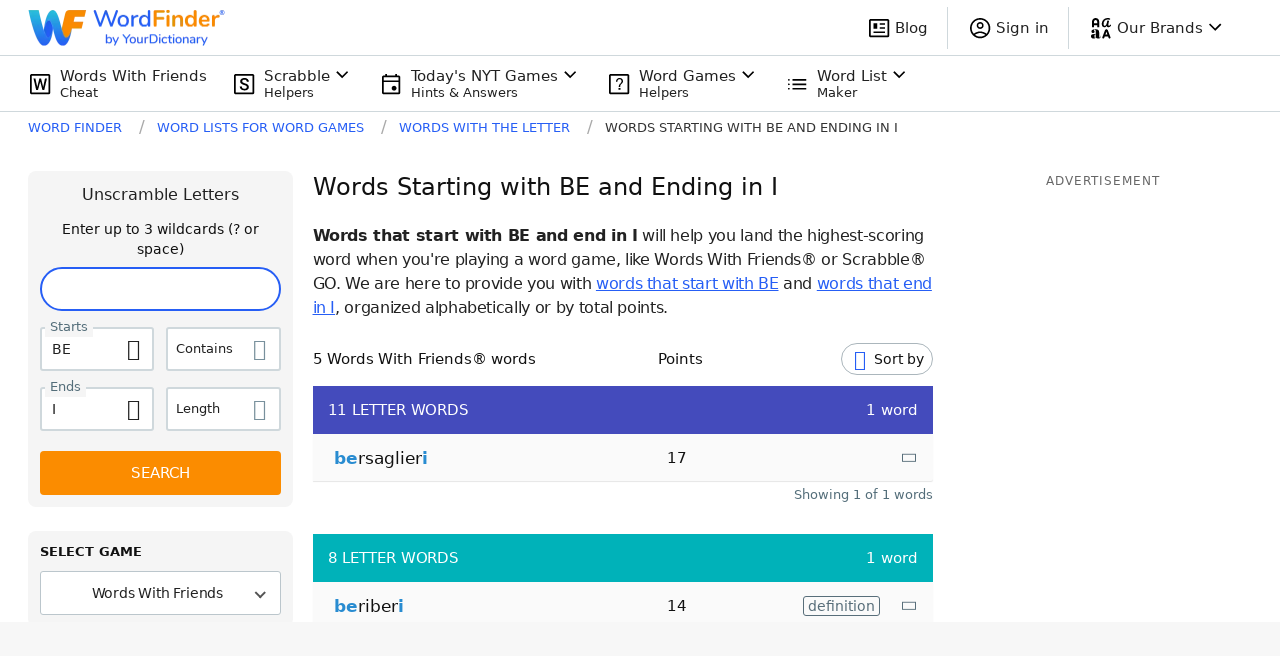

--- FILE ---
content_type: text/html; charset=utf-8
request_url: https://wordfinder.yourdictionary.com/words-with-the-letter/starts-be-ends-i/
body_size: 54278
content:
<!doctype html>
<html data-n-head-ssr lang="en" data-n-head="%7B%22lang%22:%7B%22ssr%22:%22en%22%7D%7D">
  <head >
    <title>Words Starting With BE &amp; Ending in I | WordFinder®</title><meta data-n-head="ssr" charset="utf-8"><meta data-n-head="ssr" name="viewport" content="width=device-width, initial-scale=1"><meta data-n-head="ssr" http-equiv="origin-trial" content="AuI7KBOOJcWs+C1djKzMmHfmwpGilOnVPRaniIov2mKKhgl9gJX0lXS/[base64]"><meta data-n-head="ssr" http-equiv="origin-trial" content="[base64]"><meta data-n-head="ssr" http-equiv="origin-trial" content="Ago2mb87QjVyC17qCQ7qoj2kZP2/[base64]"><meta data-n-head="ssr" name="description" data-hid="description" content="Find all words starting with BE &amp; ending in I. Get the ultimate word list with BE &amp; I to win at Scrabble and Words With Friends, complete with points. Score!"><link data-n-head="ssr" rel="icon" type="image/png" sizes="96x96" href="/favicon-96x96.png"><link data-n-head="ssr" rel="icon" type="image/png" sizes="48x48" href="/favicon-48x48.png"><link data-n-head="ssr" rel="icon" type="image/x-icon" href="/favicon.ico"><link data-n-head="ssr" rel="preload" as="script" href="https://www.googletagservices.com/tag/js/gpt.js"><link data-n-head="ssr" rel="canonical" href="https://wordfinder.yourdictionary.com/words-with-the-letter/starts-be-ends-i/"><link data-n-head="ssr" rel="canonical" href="https://wordfinder.yourdictionary.com/words-with-the-letter/starts-be-ends-i/"><script data-n-head="ssr" type="text/javascript" charset="utf-8" async>window.dataLayer = window.dataLayer || [];</script><script data-n-head="ssr" id="wf_openweb" src="https://launcher-sa.spot.im/spot/sp_tpllDQEf" async data-spotim-module="spotim-launcher" data-spotim-autorun="false" type="text/plain" class="optanon-category-C0004"></script><script data-n-head="ssr" type="text/javascript">window.onpageshow = function(event) {if (event.persisted) {window.location.reload();}};</script><script data-n-head="ssr" data-hid="jsonld-organization" type="application/ld+json">{"@context":"https://schema.org","@type":"Organization","name":"WordFinder by YourDictionary","url":"https://wordfinder.yourdictionary.com","logo":"https://wordfinder.yourdictionary.com/static/images/ic_wfw_complete.png","address":{"@type":"PostalAddress","addressLocality":"Vero Beach, FL","postalCode":"32960-4706","streetAddress":"1275 US Highway 1 Unit 2-6084"},"email":"wordfinder@yourdictionary.com","sameAs":["https://www.facebook.com/WordFinderbyYD/","https://x.com/wordfinderbyyd","https://www.instagram.com/wordfinderbyyd/"],"description":"Scrabble Word Finder from YourDictionary is the perfect word finder for playing the new word game Scrabble GO. Score more points and win more often with our free Scrabble cheat tool.","parentOrganization":{"@type":"Organization","@id":"https://www.lovetoknowmedia.com/","name":"LoveToKnow Media","url":"https://www.lovetoknowmedia.com/","sameAs":["https://www.linkedin.com/company/lovetoknowmedia/","https://www.instagram.com/lovetoknowmedia/","https://www.facebook.com/lovetoknowmedia/about","https://x.com/lovetoknowmedia","https://www.crunchbase.com/organization/lovetoknow-corp"],"logo":{"@type":"ImageObject","url":"https://www.lovetoknowmedia.com/wp-content/uploads/2021/05/LTK_MEDIA_Logo-2.png"},"address":{"@type":"PostalAddress","addressLocality":"Vero Beach, FL","postalCode":"32960-4706","streetAddress":"1275 US Highway 1 Unit 2-6084"}}}</script><script data-n-head="ssr" data-hid="gtm-script">if(!window._gtm_init){window._gtm_init=1;(function(w,n,d,m,e,p){w[d]=(w[d]==1||n[d]=='yes'||n[d]==1||n[m]==1||(w[e]&&w[e][p]&&w[e][p]()))?1:0})(window,navigator,'doNotTrack','msDoNotTrack','external','msTrackingProtectionEnabled');(function(w,d,s,l,x,y){w[x]={};w._gtm_inject=function(i){if(w.doNotTrack||w[x][i])return;w[x][i]=1;w[l]=w[l]||[];w[l].push({'gtm.start':new Date().getTime(),event:'gtm.js'});var f=d.getElementsByTagName(s)[0],j=d.createElement(s);j.async=true;j.src='https://www.googletagmanager.com/gtm.js?id='+i;f.parentNode.insertBefore(j,f);};w[y]('GTM-5TPB9NP')})(window,document,'script','dataLayer','_gtm_ids','_gtm_inject')}</script><script data-n-head="ssr" data-hid="jsonld-breadcrumb" type="application/ld+json">{"@context":"http://schema.org","@type":"BreadcrumbList","itemListElement":[{"@type":"ListItem","position":1,"name":"Word Finder","item":"https://wordfinder.yourdictionary.com/"},{"@type":"ListItem","position":2,"name":"Word Lists for Word Games","item":"https://wordfinder.yourdictionary.com/index/"},{"@type":"ListItem","position":3,"name":"Words with the letter","item":"https://wordfinder.yourdictionary.com/words-with-the-letter/"},{"@type":"ListItem","position":4,"name":"words starting with be and ending in i","item":"https://wordfinder.yourdictionary.com/words-with-the-letter/starts-be-ends-i/"}]}</script><link rel="preload" href="/_nuxt/a5d1654.js" as="script"><link rel="preload" href="/_nuxt/a89c609.js" as="script"><link rel="preload" href="/_nuxt/78964a9.js" as="script"><link rel="preload" href="/_nuxt/6b64a98.js" as="script"><link rel="preload" href="/_nuxt/b1c1843.js" as="script"><link rel="preload" href="/_nuxt/9213844.js" as="script"><link rel="preload" href="/_nuxt/55035fa.js" as="script"><link rel="preload" href="/_nuxt/572f72b.js" as="script"><link rel="preload" href="/_nuxt/84cb425.js" as="script"><style data-vue-ssr-id="65b97e00:0 254bafc8:0 6d8defd0:0 610657b0:0 76d81f29:0 43a730af:0 08b5d6fe:0 3bd256e8:0 3deecb8a:0 6d750e41:0 491a4204:0 e63170da:0 1a3b3b21:0 d47073e6:0 3cc2604b:0 fb550adc:0 47e3a895:0 50f1967f:0 3537a070:0 51d1f6bd:0 e185e2e2:0 a13c3e7e:0 947d62dc:0 614a0f7b:0 901925ca:0 79eedcd3:0 47bfd202:0 64a52d76:0 cd82972c:0 41bf2482:0 1f2de250:0 713e629f:0">*, ::before, ::after{--tw-border-spacing-x:0;--tw-border-spacing-y:0;--tw-translate-x:0;--tw-translate-y:0;--tw-rotate:0;--tw-skew-x:0;--tw-skew-y:0;--tw-scale-x:1;--tw-scale-y:1;--tw-pan-x: ;--tw-pan-y: ;--tw-pinch-zoom: ;--tw-scroll-snap-strictness:proximity;--tw-ordinal: ;--tw-slashed-zero: ;--tw-numeric-figure: ;--tw-numeric-spacing: ;--tw-numeric-fraction: ;--tw-ring-inset: ;--tw-ring-offset-width:0px;--tw-ring-offset-color:#fff;--tw-ring-color:rgb(33 150 243 / 0.5);--tw-ring-offset-shadow:0 0 #0000;--tw-ring-shadow:0 0 #0000;--tw-shadow:0 0 #0000;--tw-shadow-colored:0 0 #0000;--tw-blur: ;--tw-brightness: ;--tw-contrast: ;--tw-grayscale: ;--tw-hue-rotate: ;--tw-invert: ;--tw-saturate: ;--tw-sepia: ;--tw-drop-shadow: ;--tw-backdrop-blur: ;--tw-backdrop-brightness: ;--tw-backdrop-contrast: ;--tw-backdrop-grayscale: ;--tw-backdrop-hue-rotate: ;--tw-backdrop-invert: ;--tw-backdrop-opacity: ;--tw-backdrop-saturate: ;--tw-backdrop-sepia: }::-webkit-backdrop{--tw-border-spacing-x:0;--tw-border-spacing-y:0;--tw-translate-x:0;--tw-translate-y:0;--tw-rotate:0;--tw-skew-x:0;--tw-skew-y:0;--tw-scale-x:1;--tw-scale-y:1;--tw-pan-x: ;--tw-pan-y: ;--tw-pinch-zoom: ;--tw-scroll-snap-strictness:proximity;--tw-ordinal: ;--tw-slashed-zero: ;--tw-numeric-figure: ;--tw-numeric-spacing: ;--tw-numeric-fraction: ;--tw-ring-inset: ;--tw-ring-offset-width:0px;--tw-ring-offset-color:#fff;--tw-ring-color:rgb(33 150 243 / 0.5);--tw-ring-offset-shadow:0 0 #0000;--tw-ring-shadow:0 0 #0000;--tw-shadow:0 0 #0000;--tw-shadow-colored:0 0 #0000;--tw-blur: ;--tw-brightness: ;--tw-contrast: ;--tw-grayscale: ;--tw-hue-rotate: ;--tw-invert: ;--tw-saturate: ;--tw-sepia: ;--tw-drop-shadow: ;--tw-backdrop-blur: ;--tw-backdrop-brightness: ;--tw-backdrop-contrast: ;--tw-backdrop-grayscale: ;--tw-backdrop-hue-rotate: ;--tw-backdrop-invert: ;--tw-backdrop-opacity: ;--tw-backdrop-saturate: ;--tw-backdrop-sepia: }::backdrop{--tw-border-spacing-x:0;--tw-border-spacing-y:0;--tw-translate-x:0;--tw-translate-y:0;--tw-rotate:0;--tw-skew-x:0;--tw-skew-y:0;--tw-scale-x:1;--tw-scale-y:1;--tw-pan-x: ;--tw-pan-y: ;--tw-pinch-zoom: ;--tw-scroll-snap-strictness:proximity;--tw-ordinal: ;--tw-slashed-zero: ;--tw-numeric-figure: ;--tw-numeric-spacing: ;--tw-numeric-fraction: ;--tw-ring-inset: ;--tw-ring-offset-width:0px;--tw-ring-offset-color:#fff;--tw-ring-color:rgb(33 150 243 / 0.5);--tw-ring-offset-shadow:0 0 #0000;--tw-ring-shadow:0 0 #0000;--tw-shadow:0 0 #0000;--tw-shadow-colored:0 0 #0000;--tw-blur: ;--tw-brightness: ;--tw-contrast: ;--tw-grayscale: ;--tw-hue-rotate: ;--tw-invert: ;--tw-saturate: ;--tw-sepia: ;--tw-drop-shadow: ;--tw-backdrop-blur: ;--tw-backdrop-brightness: ;--tw-backdrop-contrast: ;--tw-backdrop-grayscale: ;--tw-backdrop-hue-rotate: ;--tw-backdrop-invert: ;--tw-backdrop-opacity: ;--tw-backdrop-saturate: ;--tw-backdrop-sepia: }.container{width:100%;margin-right:auto;margin-left:auto}@media (min-width: 768px){.container{max-width:768px}}@media (min-width: 1024px){.container{max-width:1024px}}@media (min-width: 1220px){.container{max-width:1220px}}.pointer-events-none{pointer-events:none}.pointer-events-auto{pointer-events:auto}.visible{visibility:visible}.invisible{visibility:hidden}.collapse{visibility:collapse}.static{position:static}.fixed{position:fixed}.absolute{position:absolute}.relative{position:relative}.sticky{position:-webkit-sticky;position:sticky}.inset-0{top:0;right:0;bottom:0;left:0}.inset-0\.5{top:0.125rem;right:0.125rem;bottom:0.125rem;left:0.125rem}.inset-1{top:0.25rem;right:0.25rem;bottom:0.25rem;left:0.25rem}.inset-\[2px\]{top:2px;right:2px;bottom:2px;left:2px}.inset-\[7px\]{top:7px;right:7px;bottom:7px;left:7px}.-inset-x-\[15px\]{left:-15px;right:-15px}.-left-7{left:-1.75rem}.-left-7\.5{left:-1.875rem}.-top-1{top:-0.25rem}.-top-\[4px\]{top:-4px}.bottom-0{bottom:0}.bottom-1\/4{bottom:25%}.bottom-5{bottom:1.25rem}.left-0{left:0}.left-1\/2{left:50%}.left-\[15px\]{left:15px}.right-0{right:0}.right-2{right:0.5rem}.right-2\.5{right:0.625rem}.right-5{right:1.25rem}.right-\[-135px\]{right:-135px}.right-\[23px\]{right:23px}.top-0{top:0}.top-1\/2{top:50%}.top-2{top:0.5rem}.top-2\.5{top:0.625rem}.top-\[42px\]{top:42px}.top-\[9px\]{top:9px}.top-full{top:100%}.z-0{z-index:0}.z-1{z-index:1}.z-2{z-index:2}.z-\[-1\]{z-index:-1}.col-span-1{grid-column:span 1 / span 1}.col-span-2{grid-column:span 2 / span 2}.col-span-full{grid-column:1 / -1}.col-start-1{grid-column-start:1}.col-start-2{grid-column-start:2}.col-start-3{grid-column-start:3}.col-end-2{grid-column-end:2}.col-end-3{grid-column-end:3}.col-end-4{grid-column-end:4}.row-span-1{grid-row:span 1 / span 1}.row-span-2{grid-row:span 2 / span 2}.row-span-3{grid-row:span 3 / span 3}.row-start-1{grid-row-start:1}.row-start-2{grid-row-start:2}.row-start-3{grid-row-start:3}.row-end-2{grid-row-end:2}.row-end-3{grid-row-end:3}.row-end-4{grid-row-end:4}.m-0{margin:0}.\!my-0{margin-top:0 !important;margin-bottom:0 !important}.-mx-\[15px\]{margin-left:-15px;margin-right:-15px}.mx-3{margin-left:0.75rem;margin-right:0.75rem}.mx-8{margin-left:2rem;margin-right:2rem}.mx-9{margin-left:2.25rem;margin-right:2.25rem}.mx-\[15px\]{margin-left:15px;margin-right:15px}.mx-auto{margin-left:auto;margin-right:auto}.my-0{margin-top:0;margin-bottom:0}.my-4{margin-top:1rem;margin-bottom:1rem}.my-5{margin-top:1.25rem;margin-bottom:1.25rem}.my-6{margin-top:1.5rem;margin-bottom:1.5rem}.my-8{margin-top:2rem;margin-bottom:2rem}.my-\[15px\]{margin-top:15px;margin-bottom:15px}.my-\[25px\]{margin-top:25px;margin-bottom:25px}.my-\[77\.2px\]{margin-top:77.2px;margin-bottom:77.2px}.\!mb-2{margin-bottom:0.5rem !important}.\!mb-2\.5{margin-bottom:0.625rem !important}.\!mb-3{margin-bottom:0.75rem !important}.-mb-1{margin-bottom:-0.25rem}.-ml-5{margin-left:-1.25rem}.-mr-1{margin-right:-0.25rem}.-mr-1\.5{margin-right:-0.375rem}.mb-0{margin-bottom:0}.mb-1{margin-bottom:0.25rem}.mb-10{margin-bottom:2.5rem}.mb-11{margin-bottom:2.75rem}.mb-12{margin-bottom:3rem}.mb-12\.5{margin-bottom:3.125rem}.mb-15{margin-bottom:3.75rem}.mb-2{margin-bottom:0.5rem}.mb-20{margin-bottom:5rem}.mb-3{margin-bottom:0.75rem}.mb-3\.5{margin-bottom:0.875rem}.mb-4{margin-bottom:1rem}.mb-5{margin-bottom:1.25rem}.mb-6{margin-bottom:1.5rem}.mb-7{margin-bottom:1.75rem}.mb-7\.5{margin-bottom:1.875rem}.mb-8{margin-bottom:2rem}.mb-\[5px\]{margin-bottom:5px}.ml-0{margin-left:0}.ml-1{margin-left:0.25rem}.ml-10{margin-left:2.5rem}.ml-2{margin-left:0.5rem}.ml-2\.5{margin-left:0.625rem}.ml-3{margin-left:0.75rem}.ml-4{margin-left:1rem}.ml-5{margin-left:1.25rem}.ml-8{margin-left:2rem}.ml-\[7px\]{margin-left:7px}.ml-auto{margin-left:auto}.mr-1{margin-right:0.25rem}.mr-1\.5{margin-right:0.375rem}.mr-2{margin-right:0.5rem}.mr-3{margin-right:0.75rem}.mr-4{margin-right:1rem}.mr-5{margin-right:1.25rem}.mr-7{margin-right:1.75rem}.mr-7\.5{margin-right:1.875rem}.mr-\[10px\]{margin-right:10px}.mr-\[14px\]{margin-right:14px}.mr-\[45px\]{margin-right:45px}.mr-\[5px\]{margin-right:5px}.mt-0{margin-top:0}.mt-1{margin-top:0.25rem}.mt-10{margin-top:2.5rem}.mt-10\.5{margin-top:2.625rem}.mt-11{margin-top:2.75rem}.mt-12{margin-top:3rem}.mt-12\.5{margin-top:3.125rem}.mt-2{margin-top:0.5rem}.mt-20{margin-top:5rem}.mt-3{margin-top:0.75rem}.mt-4{margin-top:1rem}.mt-5{margin-top:1.25rem}.mt-6{margin-top:1.5rem}.mt-8{margin-top:2rem}.mt-9{margin-top:2.25rem}.mt-\[10px\]{margin-top:10px}.mt-\[26px\]{margin-top:26px}.box-border{box-sizing:border-box}.block{display:block}.inline-block{display:inline-block}.inline{display:inline}.\!flex{display:flex !important}.flex{display:flex}.inline-flex{display:inline-flex}.table{display:table}.table-row{display:table-row}.grid{display:grid}.\!hidden{display:none !important}.hidden{display:none}.aspect-square{aspect-ratio:1 / 1}.aspect-video{aspect-ratio:16 / 9}.h-10{height:2.5rem}.h-11{height:2.75rem}.h-12{height:3rem}.h-13{height:3.25rem}.h-13\.5{height:3.375rem}.h-14{height:3.5rem}.h-20{height:5rem}.h-3{height:0.75rem}.h-5{height:1.25rem}.h-6{height:1.5rem}.h-7{height:1.75rem}.h-7\.5{height:1.875rem}.h-8{height:2rem}.h-9{height:2.25rem}.h-\[256px\]{height:256px}.h-\[278px\]{height:278px}.h-\[300px\]{height:300px}.h-\[34px\]{height:34px}.h-\[40px\]{height:40px}.h-\[48px\]{height:48px}.h-\[68px\]{height:68px}.h-auto{height:auto}.h-full{height:100%}.min-h-\[338px\]{min-height:338px}.min-h-\[34px\]{min-height:34px}.min-h-\[56px\]{min-height:56px}.min-h-\[58px\]{min-height:58px}.min-h-\[90px\]{min-height:90px}.min-h-screen{min-height:100vh}.w-1\/3{width:33.333333%}.w-10{width:2.5rem}.w-11{width:2.75rem}.w-12{width:3rem}.w-12\.5{width:3.125rem}.w-13{width:3.25rem}.w-13\.5{width:3.375rem}.w-14{width:3.5rem}.w-20{width:5rem}.w-3{width:0.75rem}.w-5{width:1.25rem}.w-50{width:12.5rem}.w-6{width:1.5rem}.w-7{width:1.75rem}.w-7\.5{width:1.875rem}.w-8{width:2rem}.w-\[122px\]{width:122px}.w-\[140px\]{width:140px}.w-\[200px\]{width:200px}.w-\[262px\]{width:262px}.w-\[34px\]{width:34px}.w-\[477px\]{width:477px}.w-\[80\%\]{width:80%}.w-fit{width:-moz-fit-content;width:fit-content}.w-full{width:100%}.min-w-0{min-width:0px}.min-w-\[34px\]{min-width:34px}.min-w-full{min-width:100%}.\!max-w-full{max-width:100% !important}.max-w-312{max-width:19.5rem}.max-w-\[324px\]{max-width:324px}.max-w-\[350px\]{max-width:350px}.max-w-\[488px\]{max-width:488px}.max-w-\[60\%\]{max-width:60%}.max-w-\[622px\]{max-width:622px}.max-w-\[752px\]{max-width:752px}.max-w-\[800px\]{max-width:800px}.max-w-\[850px\]{max-width:850px}.max-w-\[980px\]{max-width:980px}.max-w-full{max-width:100%}.flex-1{flex:1 1 0%}.flex-shrink-0{flex-shrink:0}.shrink-0{flex-shrink:0}.flex-grow{flex-grow:1}.flex-grow-0{flex-grow:0}.grow{flex-grow:1}.border-collapse{border-collapse:collapse}.origin-center{transform-origin:center}.-translate-x-2\/4{--tw-translate-x:-50%;transform:translate(var(--tw-translate-x), var(--tw-translate-y)) rotate(var(--tw-rotate)) skewX(var(--tw-skew-x)) skewY(var(--tw-skew-y)) scaleX(var(--tw-scale-x)) scaleY(var(--tw-scale-y))}.-translate-y-2\/4{--tw-translate-y:-50%;transform:translate(var(--tw-translate-x), var(--tw-translate-y)) rotate(var(--tw-rotate)) skewX(var(--tw-skew-x)) skewY(var(--tw-skew-y)) scaleX(var(--tw-scale-x)) scaleY(var(--tw-scale-y))}.translate-y-1\/2{--tw-translate-y:50%;transform:translate(var(--tw-translate-x), var(--tw-translate-y)) rotate(var(--tw-rotate)) skewX(var(--tw-skew-x)) skewY(var(--tw-skew-y)) scaleX(var(--tw-scale-x)) scaleY(var(--tw-scale-y))}.-rotate-90{--tw-rotate:-90deg;transform:translate(var(--tw-translate-x), var(--tw-translate-y)) rotate(var(--tw-rotate)) skewX(var(--tw-skew-x)) skewY(var(--tw-skew-y)) scaleX(var(--tw-scale-x)) scaleY(var(--tw-scale-y))}.rotate-180{--tw-rotate:180deg;transform:translate(var(--tw-translate-x), var(--tw-translate-y)) rotate(var(--tw-rotate)) skewX(var(--tw-skew-x)) skewY(var(--tw-skew-y)) scaleX(var(--tw-scale-x)) scaleY(var(--tw-scale-y))}.transform{transform:translate(var(--tw-translate-x), var(--tw-translate-y)) rotate(var(--tw-rotate)) skewX(var(--tw-skew-x)) skewY(var(--tw-skew-y)) scaleX(var(--tw-scale-x)) scaleY(var(--tw-scale-y))}.cursor-auto{cursor:auto}.cursor-pointer{cursor:pointer}.resize{resize:both}.list-disc{list-style-type:disc}.list-none{list-style-type:none}.grid-cols-1{grid-template-columns:repeat(1, minmax(0, 1fr))}.grid-cols-2{grid-template-columns:repeat(2, minmax(0, 1fr))}.grid-cols-4{grid-template-columns:repeat(4, minmax(0, 1fr))}.grid-cols-\[1fr_min-content\]{grid-template-columns:1fr min-content}.grid-cols-\[24px_1fr_24px\]{grid-template-columns:24px 1fr 24px}.grid-cols-\[57px_1fr\]{grid-template-columns:57px 1fr}.grid-cols-\[min-content_1fr\]{grid-template-columns:min-content 1fr}.grid-cols-\[min-content_1fr_min-content\]{grid-template-columns:min-content 1fr min-content}.\!grid-rows-\[122px_190px_190px_190px\]{grid-template-rows:122px 190px 190px 190px !important}.grid-rows-4{grid-template-rows:repeat(4, minmax(0, 1fr))}.grid-rows-\[152px_repeat\(3\2c 190px\)\]{grid-template-rows:152px repeat(3,190px)}.grid-rows-\[24px_1fr_24px\]{grid-template-rows:24px 1fr 24px}.grid-rows-\[repeat\(2\2c min-content\)\]{grid-template-rows:repeat(2,min-content)}.flex-row{flex-direction:row}.flex-col{flex-direction:column}.flex-wrap{flex-wrap:wrap}.content-center{align-content:center}.items-start{align-items:flex-start}.items-end{align-items:flex-end}.items-center{align-items:center}.items-stretch{align-items:stretch}.justify-start{justify-content:flex-start}.justify-end{justify-content:flex-end}.justify-center{justify-content:center}.justify-between{justify-content:space-between}.gap-1{gap:0.25rem}.gap-1\.5{gap:0.375rem}.gap-2{gap:0.5rem}.gap-3{gap:0.75rem}.gap-4{gap:1rem}.gap-5{gap:1.25rem}.gap-6{gap:1.5rem}.gap-x-2{-moz-column-gap:0.5rem;column-gap:0.5rem}.gap-x-3{-moz-column-gap:0.75rem;column-gap:0.75rem}.gap-x-4{-moz-column-gap:1rem;column-gap:1rem}.gap-x-4\.5{-moz-column-gap:1.125rem;column-gap:1.125rem}.gap-x-5{-moz-column-gap:1.25rem;column-gap:1.25rem}.gap-x-8{-moz-column-gap:2rem;column-gap:2rem}.gap-x-\[18\.4px\]{-moz-column-gap:18.4px;column-gap:18.4px}.gap-y-2{row-gap:0.5rem}.gap-y-3{row-gap:0.75rem}.gap-y-4{row-gap:1rem}.gap-y-4\.5{row-gap:1.125rem}.gap-y-5{row-gap:1.25rem}.gap-y-8{row-gap:2rem}.gap-y-\[17px\]{row-gap:17px}.gap-y-\[26\.4px\]{row-gap:26.4px}.gap-y-\[9\.68px\]{row-gap:9.68px}.place-self-center{place-self:center}.self-end{align-self:flex-end}.self-center{align-self:center}.self-baseline{align-self:baseline}.justify-self-center{justify-self:center}.overflow-hidden{overflow:hidden}.overflow-y-hidden{overflow-y:hidden}.overflow-x-scroll{overflow-x:scroll}.text-ellipsis{text-overflow:ellipsis}.whitespace-nowrap{white-space:nowrap}.break-words{overflow-wrap:break-word}.rounded{border-radius:0.25rem}.rounded-2{border-radius:0.125rem}.rounded-4{border-radius:4px}.rounded-6{border-radius:6px}.rounded-8{border-radius:8px}.rounded-\[100px\]{border-radius:100px}.rounded-\[24px\]{border-radius:24px}.rounded-\[26px\]{border-radius:26px}.rounded-\[3px\]{border-radius:3px}.rounded-\[50px\]{border-radius:50px}.rounded-\[5px\]{border-radius:5px}.rounded-circle{border-radius:9999px}.rounded-full{border-radius:9999px}.rounded-lg{border-radius:0.5rem}.rounded-md{border-radius:0.375rem}.rounded-pill{border-radius:9999px}.rounded-l-2{border-top-left-radius:0.125rem;border-bottom-left-radius:0.125rem}.rounded-l-4{border-top-left-radius:4px;border-bottom-left-radius:4px}.rounded-r-2{border-top-right-radius:0.125rem;border-bottom-right-radius:0.125rem}.rounded-r-4{border-top-right-radius:4px;border-bottom-right-radius:4px}.rounded-r-full{border-top-right-radius:9999px;border-bottom-right-radius:9999px}.\!border-0{border-width:0px !important}.border{border-width:1px}.border-0{border-width:0px}.border-1{border-width:0.0625rem}.border-2{border-width:2px}.border-4{border-width:4px}.border-\[1px\]{border-width:1px}.border-\[2px\]{border-width:2px}.border-b{border-bottom-width:1px}.border-b-1{border-bottom-width:0.0625rem}.border-l-0{border-left-width:0px}.border-l-4{border-left-width:4px}.border-r-0{border-right-width:0px}.border-r-1{border-right-width:0.0625rem}.border-t-0{border-top-width:0px}.border-solid{border-style:solid}.\!border-none{border-style:none !important}.border-none{border-style:none}.border-\[\#000\]{--tw-border-opacity:1;border-color:rgb(0 0 0 / var(--tw-border-opacity))}.border-\[\#6ba964\]{--tw-border-opacity:1;border-color:rgb(107 169 100 / var(--tw-border-opacity))}.border-\[\#DBE2E5\]{--tw-border-opacity:1;border-color:rgb(219 226 229 / var(--tw-border-opacity))}.border-\[\#dddfe7\]{--tw-border-opacity:1;border-color:rgb(221 223 231 / var(--tw-border-opacity))}.border-black{--tw-border-opacity:1;border-color:rgb(33 33 33 / var(--tw-border-opacity))}.border-black-700{--tw-border-opacity:1;border-color:rgb(97 97 97 / var(--tw-border-opacity))}.border-black-800{--tw-border-opacity:1;border-color:rgb(66 66 66 / var(--tw-border-opacity))}.border-black-850{--tw-border-opacity:1;border-color:rgb(51 51 51 / var(--tw-border-opacity))}.border-blue{--tw-border-opacity:1;border-color:rgb(21 101 192 / var(--tw-border-opacity))}.border-blueGray-100{--tw-border-opacity:1;border-color:rgb(207 216 220 / var(--tw-border-opacity))}.border-blueGray-50{--tw-border-opacity:1;border-color:rgb(237 241 246 / var(--tw-border-opacity))}.border-electric-blue{--tw-border-opacity:1;border-color:rgb(38 94 245 / var(--tw-border-opacity))}.border-gray-200{--tw-border-opacity:1;border-color:rgb(207 216 220 / var(--tw-border-opacity))}.border-gray-350{--tw-border-opacity:1;border-color:rgb(163 178 186 / var(--tw-border-opacity))}.border-gray-350\/\[\.33\]{border-color:rgb(163 178 186 / .33)}.border-orange-600{--tw-border-opacity:1;border-color:rgb(251 140 0 / var(--tw-border-opacity))}.border-transparent{border-color:transparent}.border-white{--tw-border-opacity:1;border-color:rgb(255 255 255 / var(--tw-border-opacity))}.border-b-blue-700{--tw-border-opacity:1;border-bottom-color:rgb(25 118 210 / var(--tw-border-opacity))}.border-b-gray-200{--tw-border-opacity:1;border-bottom-color:rgb(207 216 220 / var(--tw-border-opacity))}.border-b-transparent{border-bottom-color:transparent}.border-r-transparent{border-right-color:transparent}.border-r-white{--tw-border-opacity:1;border-right-color:rgb(255 255 255 / var(--tw-border-opacity))}.border-t-gray-200{--tw-border-opacity:1;border-top-color:rgb(207 216 220 / var(--tw-border-opacity))}.\!bg-\[\#750DC4\]{--tw-bg-opacity:1 !important;background-color:rgb(117 13 196 / var(--tw-bg-opacity)) !important}.bg-\[\#3CC\]{--tw-bg-opacity:1;background-color:rgb(51 204 204 / var(--tw-bg-opacity))}.bg-\[\#520989\]{--tw-bg-opacity:1;background-color:rgb(82 9 137 / var(--tw-bg-opacity))}.bg-\[\#6ba964\]{--tw-bg-opacity:1;background-color:rgb(107 169 100 / var(--tw-bg-opacity))}.bg-\[\#893DF6\]{--tw-bg-opacity:1;background-color:rgb(137 61 246 / var(--tw-bg-opacity))}.bg-\[\#B8D283\]{--tw-bg-opacity:1;background-color:rgb(184 210 131 / var(--tw-bg-opacity))}.bg-\[\#C5D2F3\]{--tw-bg-opacity:1;background-color:rgb(197 210 243 / var(--tw-bg-opacity))}.bg-\[\#D3ADD9\]{--tw-bg-opacity:1;background-color:rgb(211 173 217 / var(--tw-bg-opacity))}.bg-\[\#F5F5F5\]{--tw-bg-opacity:1;background-color:rgb(245 245 245 / var(--tw-bg-opacity))}.bg-\[\#F69824\]{--tw-bg-opacity:1;background-color:rgb(246 152 36 / var(--tw-bg-opacity))}.bg-\[\#FBE792\]{--tw-bg-opacity:1;background-color:rgb(251 231 146 / var(--tw-bg-opacity))}.bg-\[\#f7f8fb\]{--tw-bg-opacity:1;background-color:rgb(247 248 251 / var(--tw-bg-opacity))}.bg-black{--tw-bg-opacity:1;background-color:rgb(33 33 33 / var(--tw-bg-opacity))}.bg-black-50{--tw-bg-opacity:1;background-color:rgb(250 250 250 / var(--tw-bg-opacity))}.bg-black-900\/70{background-color:rgb(0 0 0 / 0.7)}.bg-blue{--tw-bg-opacity:1;background-color:rgb(21 101 192 / var(--tw-bg-opacity))}.bg-blue-700{--tw-bg-opacity:1;background-color:rgb(25 118 210 / var(--tw-bg-opacity))}.bg-blueGray-100\/75{background-color:rgb(207 216 220 / 0.75)}.bg-blueGray-50{--tw-bg-opacity:1;background-color:rgb(237 241 246 / var(--tw-bg-opacity))}.bg-cool-gray{--tw-bg-opacity:1;background-color:rgb(38 50 56 / var(--tw-bg-opacity))}.bg-gray-150{--tw-bg-opacity:1;background-color:rgb(237 241 246 / var(--tw-bg-opacity))}.bg-gray-600{--tw-bg-opacity:1;background-color:rgb(84 110 122 / var(--tw-bg-opacity))}.bg-gray-700{--tw-bg-opacity:1;background-color:rgb(66 66 66 / var(--tw-bg-opacity))}.bg-helpers-blue{--tw-bg-opacity:1;background-color:rgb(0 36 72 / var(--tw-bg-opacity))}.bg-orange{--tw-bg-opacity:1;background-color:rgb(255 152 0 / var(--tw-bg-opacity))}.bg-orange-600{--tw-bg-opacity:1;background-color:rgb(251 140 0 / var(--tw-bg-opacity))}.bg-primary-blue{--tw-bg-opacity:1;background-color:rgb(21 101 192 / var(--tw-bg-opacity))}.bg-sky-blue{--tw-bg-opacity:1;background-color:rgb(214 235 253 / var(--tw-bg-opacity))}.bg-transparent{background-color:transparent}.bg-white{--tw-bg-opacity:1;background-color:rgb(255 255 255 / var(--tw-bg-opacity))}.bg-white-870{background-color:rgba(255,255,255,0.87)}.bg-gradient-to-l{background-image:linear-gradient(to left, var(--tw-gradient-stops))}.from-white{--tw-gradient-from:#ffffff;--tw-gradient-to:rgb(255 255 255 / 0);--tw-gradient-stops:var(--tw-gradient-from), var(--tw-gradient-to)}.fill-gray-800{fill:#1f2937}.object-cover{-o-object-fit:cover;object-fit:cover}.p-0{padding:0}.p-1{padding:0.25rem}.p-1\.5{padding:0.375rem}.p-2{padding:0.5rem}.p-4{padding:1rem}.p-5{padding:1.25rem}.p-\[13\.2px\]{padding:13.2px}.\!px-0{padding-left:0 !important;padding-right:0 !important}.px-0{padding-left:0;padding-right:0}.px-1{padding-left:0.25rem;padding-right:0.25rem}.px-1\.5{padding-left:0.375rem;padding-right:0.375rem}.px-2{padding-left:0.5rem;padding-right:0.5rem}.px-2\.5{padding-left:0.625rem;padding-right:0.625rem}.px-3{padding-left:0.75rem;padding-right:0.75rem}.px-4{padding-left:1rem;padding-right:1rem}.px-5{padding-left:1.25rem;padding-right:1.25rem}.px-6{padding-left:1.5rem;padding-right:1.5rem}.px-7{padding-left:1.75rem;padding-right:1.75rem}.px-7\.5{padding-left:1.875rem;padding-right:1.875rem}.px-9{padding-left:2.25rem;padding-right:2.25rem}.px-\[11px\]{padding-left:11px;padding-right:11px}.px-\[15px\]{padding-left:15px;padding-right:15px}.px-\[30\.4px\]{padding-left:30.4px;padding-right:30.4px}.px-\[37\.5px\]{padding-left:37.5px;padding-right:37.5px}.px-\[45px\]{padding-left:45px;padding-right:45px}.py-0{padding-top:0;padding-bottom:0}.py-0\.5{padding-top:0.125rem;padding-bottom:0.125rem}.py-1{padding-top:0.25rem;padding-bottom:0.25rem}.py-1\.5{padding-top:0.375rem;padding-bottom:0.375rem}.py-10{padding-top:2.5rem;padding-bottom:2.5rem}.py-2{padding-top:0.5rem;padding-bottom:0.5rem}.py-2\.5{padding-top:0.625rem;padding-bottom:0.625rem}.py-3{padding-top:0.75rem;padding-bottom:0.75rem}.py-6{padding-top:1.5rem;padding-bottom:1.5rem}.py-8{padding-top:2rem;padding-bottom:2rem}.py-\[15px\]{padding-top:15px;padding-bottom:15px}.py-\[16\.72px\]{padding-top:16.72px;padding-bottom:16.72px}.py-\[3px\]{padding-top:3px;padding-bottom:3px}.pb-0{padding-bottom:0}.pb-0\.5{padding-bottom:0.125rem}.pb-12{padding-bottom:3rem}.pb-12\.5{padding-bottom:3.125rem}.pb-2{padding-bottom:0.5rem}.pb-3{padding-bottom:0.75rem}.pb-4{padding-bottom:1rem}.pb-5{padding-bottom:1.25rem}.pb-6{padding-bottom:1.5rem}.pb-7{padding-bottom:1.75rem}.pb-8{padding-bottom:2rem}.pl-0{padding-left:0}.pl-1{padding-left:0.25rem}.pl-10{padding-left:2.5rem}.pl-2{padding-left:0.5rem}.pl-2\.5{padding-left:0.625rem}.pl-4{padding-left:1rem}.pl-5{padding-left:1.25rem}.pr-2{padding-right:0.5rem}.pr-3{padding-right:0.75rem}.pr-4{padding-right:1rem}.pr-8{padding-right:2rem}.pt-1{padding-top:0.25rem}.pt-24{padding-top:6rem}.pt-3{padding-top:0.75rem}.pt-4{padding-top:1rem}.pt-6{padding-top:1.5rem}.pt-8{padding-top:2rem}.pt-8\.5{padding-top:2.125rem}.pt-\[210px\]{padding-top:210px}.text-left{text-align:left}.text-center{text-align:center}.text-right{text-align:right}.align-top{vertical-align:top}.text-2xl{font-size:1.5rem;line-height:2rem}.text-3xl{font-size:1.875rem;line-height:2.25rem}.text-\[1\.8rem\]{font-size:1.8rem}.text-\[15\.2px\]{font-size:15.2px}.text-\[15px\]{font-size:15px}.text-\[17\.6px\]{font-size:17.6px}.text-\[17px\]{font-size:17px}.text-\[19\.2px\]{font-size:19.2px}.text-\[19\.36px\]{font-size:19.36px}.text-\[22px\]{font-size:22px}.text-\[28px\]{font-size:28px}.text-\[33px\]{font-size:33px}.text-base{font-size:1rem;line-height:1.5rem}.text-base-desktop{font-size:1rem}.text-base-mobile{font-size:1rem}.text-body-1-mobile{font-size:.875rem}.text-body-3-desktop{font-size:1.25rem}.text-button-mobile{font-size:.9375rem}.text-display-mobile{font-size:1.875rem}.text-headline-1-desktop{font-size:2.125rem}.text-headline-1-mobile{font-size:1.5rem}.text-headline-2-desktop{font-size:1.75rem}.text-headline-2-mobile{font-size:1.375rem}.text-headline-3-desktop{font-size:1.375rem}.text-headline-3-mobile{font-size:1.25rem}.text-headline-4-desktop{font-size:1.125rem}.text-headline-4-mobile{font-size:1.125rem}.text-lg{font-size:1.125rem;line-height:1.75rem}.text-sm{font-size:0.875rem;line-height:1.25rem}.text-subtitle-1-mobile{font-size:.75rem}.text-xl{font-size:1.25rem;line-height:1.75rem}.text-xs{font-size:0.75rem;line-height:1rem}.font-bold{font-weight:700}.font-extralight{font-weight:200}.font-light{font-weight:300}.font-medium{font-weight:500}.font-normal{font-weight:400}.font-semibold{font-weight:600}.uppercase{text-transform:uppercase}.italic{font-style:italic}.leading-10{line-height:2.5rem}.leading-4{line-height:1rem}.leading-5{line-height:1.25rem}.leading-5\.5{line-height:1.375rem}.leading-6{line-height:1.5rem}.leading-6\.5{line-height:1.625rem}.leading-7{line-height:1.75rem}.leading-7\.5{line-height:1.875rem}.leading-8{line-height:2rem}.leading-9{line-height:2.25rem}.leading-9\.5{line-height:2.375rem}.leading-\[22px\]{line-height:22px}.leading-\[34px\]{line-height:34px}.leading-none{line-height:1}.leading-normal{line-height:1.5}.leading-tight{line-height:1.25}.tracking-0\.25{letter-spacing:0.0625rem}.tracking-normal{letter-spacing:0em}.tracking-widest{letter-spacing:0.1em}.text-\[\#000\]{--tw-text-opacity:1;color:rgb(0 0 0 / var(--tw-text-opacity))}.text-\[\#0580A6\]{--tw-text-opacity:1;color:rgb(5 128 166 / var(--tw-text-opacity))}.text-\[\#546E7A\]{--tw-text-opacity:1;color:rgb(84 110 122 / var(--tw-text-opacity))}.text-\[17\.px\]{color:17.px}.text-black{--tw-text-opacity:1;color:rgb(33 33 33 / var(--tw-text-opacity))}.text-black-600{color:rgba(0,0,0,0.6)}.text-black-700{--tw-text-opacity:1;color:rgb(97 97 97 / var(--tw-text-opacity))}.text-black-800{--tw-text-opacity:1;color:rgb(66 66 66 / var(--tw-text-opacity))}.text-black-850{--tw-text-opacity:1;color:rgb(51 51 51 / var(--tw-text-opacity))}.text-black-870{color:rgba(0,0,0,0.87)}.text-black-900{--tw-text-opacity:1;color:rgb(0 0 0 / var(--tw-text-opacity))}.text-blue{--tw-text-opacity:1;color:rgb(21 101 192 / var(--tw-text-opacity))}.text-blue-500{--tw-text-opacity:1;color:rgb(33 150 243 / var(--tw-text-opacity))}.text-blueGray-300{--tw-text-opacity:1;color:rgb(144 164 174 / var(--tw-text-opacity))}.text-blueGray-400{--tw-text-opacity:1;color:rgb(120 144 156 / var(--tw-text-opacity))}.text-blueGray-600{--tw-text-opacity:1;color:rgb(84 110 122 / var(--tw-text-opacity))}.text-dark-blue{--tw-text-opacity:1;color:rgb(50 43 130 / var(--tw-text-opacity))}.text-electric-blue{--tw-text-opacity:1;color:rgb(38 94 245 / var(--tw-text-opacity))}.text-gray{--tw-text-opacity:1;color:rgb(102 102 102 / var(--tw-text-opacity))}.text-gray-550{--tw-text-opacity:1;color:rgb(87 110 123 / var(--tw-text-opacity))}.text-gray-600{--tw-text-opacity:1;color:rgb(84 110 122 / var(--tw-text-opacity))}.text-white{--tw-text-opacity:1;color:rgb(255 255 255 / var(--tw-text-opacity))}.text-white-870{color:rgba(255,255,255,0.87)}.underline{-webkit-text-decoration-line:underline;text-decoration-line:underline}.no-underline{-webkit-text-decoration-line:none;text-decoration-line:none}.\!opacity-0{opacity:0 !important}.opacity-0{opacity:0}.opacity-100{opacity:1}.opacity-40{opacity:0.4}.shadow-1{--tw-shadow:0px 1px 1px 0px rgba(84, 110, 122, 0.06), 0px 2px 1px -1px rgba(84, 110, 122, 0.12), 0px 1px 3px 0px rgba(84, 110, 122, 0.2);--tw-shadow-colored:0px 1px 1px 0px var(--tw-shadow-color), 0px 2px 1px -1px var(--tw-shadow-color), 0px 1px 3px 0px var(--tw-shadow-color);box-shadow:var(--tw-ring-offset-shadow, 0 0 #0000), var(--tw-ring-shadow, 0 0 #0000), var(--tw-shadow)}.shadow-2{--tw-shadow:0px 2px 2px 0px rgba(84, 110, 122, 0.06), 0px 3px 1px -2px rgba(84, 110, 122, 0.12), 0px 1px 5px 0px rgba(84, 110, 122, 0.2);--tw-shadow-colored:0px 2px 2px 0px var(--tw-shadow-color), 0px 3px 1px -2px var(--tw-shadow-color), 0px 1px 5px 0px var(--tw-shadow-color);box-shadow:var(--tw-ring-offset-shadow, 0 0 #0000), var(--tw-ring-shadow, 0 0 #0000), var(--tw-shadow)}.shadow-6{--tw-shadow:0px 6px 10px 0px rgba(84, 110, 122, 0.06), 0px 1px 18px 0px rgba(84, 110, 122, 0.12), 0px 3px 5px -1px rgba(84, 110, 122, 0.2);--tw-shadow-colored:0px 6px 10px 0px var(--tw-shadow-color), 0px 1px 18px 0px var(--tw-shadow-color), 0px 3px 5px -1px var(--tw-shadow-color);box-shadow:var(--tw-ring-offset-shadow, 0 0 #0000), var(--tw-ring-shadow, 0 0 #0000), var(--tw-shadow)}.shadow-none{--tw-shadow:0 0 #0000;--tw-shadow-colored:0 0 #0000;box-shadow:var(--tw-ring-offset-shadow, 0 0 #0000), var(--tw-ring-shadow, 0 0 #0000), var(--tw-shadow)}.outline-none{outline:2px solid transparent;outline-offset:2px}.outline{outline-style:solid}.blur{--tw-blur:blur(8px);filter:var(--tw-blur) var(--tw-brightness) var(--tw-contrast) var(--tw-grayscale) var(--tw-hue-rotate) var(--tw-invert) var(--tw-saturate) var(--tw-sepia) var(--tw-drop-shadow)}.blur-sm{--tw-blur:blur(4px);filter:var(--tw-blur) var(--tw-brightness) var(--tw-contrast) var(--tw-grayscale) var(--tw-hue-rotate) var(--tw-invert) var(--tw-saturate) var(--tw-sepia) var(--tw-drop-shadow)}.invert{--tw-invert:invert(100%);filter:var(--tw-blur) var(--tw-brightness) var(--tw-contrast) var(--tw-grayscale) var(--tw-hue-rotate) var(--tw-invert) var(--tw-saturate) var(--tw-sepia) var(--tw-drop-shadow)}.filter{filter:var(--tw-blur) var(--tw-brightness) var(--tw-contrast) var(--tw-grayscale) var(--tw-hue-rotate) var(--tw-invert) var(--tw-saturate) var(--tw-sepia) var(--tw-drop-shadow)}.transition{transition-property:color, background-color, border-color, fill, stroke, opacity, box-shadow, transform, filter, -webkit-text-decoration-color, -webkit-backdrop-filter;transition-property:color, background-color, border-color, text-decoration-color, fill, stroke, opacity, box-shadow, transform, filter, backdrop-filter;transition-property:color, background-color, border-color, text-decoration-color, fill, stroke, opacity, box-shadow, transform, filter, backdrop-filter, -webkit-text-decoration-color, -webkit-backdrop-filter;transition-timing-function:cubic-bezier(0.4, 0, 0.2, 1);transition-duration:150ms}.transition-shadow{transition-property:box-shadow;transition-timing-function:cubic-bezier(0.4, 0, 0.2, 1);transition-duration:150ms}.content-\[\"\"\]{--tw-content:"";content:var(--tw-content)}.z-base-lowest{z-index:1}.z-base-low{z-index:2}.z-base-high{z-index:4}.z-base-highest{z-index:5}.z-super-low{z-index:2147483641}.z-super-medium{z-index:2147483642}.z-super-high{z-index:2147483643}.border-b-transparent{border-bottom-color:transparent}.border-r-transparent{border-right-color:transparent}.border-r-white{border-right-color:#ffffff}.border-b-blue-700{border-bottom-color:#1976d2}.border-b-gray-200{border-bottom-color:#CFD8DC}.border-t-gray-200{border-top-color:#CFD8DC}.marker\:mr-0 *::marker{margin-right:0}.marker\:text-black *::marker{color:rgb(33 33 33 )}.marker\:mr-0::marker{margin-right:0}.marker\:text-black::marker{color:rgb(33 33 33 )}.before\:ml-auto::before{content:var(--tw-content);margin-left:auto}.before\:border-blue-700::before{content:var(--tw-content);--tw-border-opacity:1;border-color:rgb(25 118 210 / var(--tw-border-opacity))}.first\:mt-5:first-child{margin-top:1.25rem}.first\:border-l-1:first-child{border-left-width:0.0625rem}.last\:mr-0:last-child{margin-right:0}.hover\:cursor-pointer:hover{cursor:pointer}.hover\:border-gray-800:hover{--tw-border-opacity:1;border-color:rgb(31 41 55 / var(--tw-border-opacity))}.hover\:bg-black-800:hover{--tw-bg-opacity:1;background-color:rgb(66 66 66 / var(--tw-bg-opacity))}.hover\:bg-cool-gray:hover{--tw-bg-opacity:1;background-color:rgb(38 50 56 / var(--tw-bg-opacity))}.hover\:text-\[\#046c94\]:hover{--tw-text-opacity:1;color:rgb(4 108 148 / var(--tw-text-opacity))}.hover\:text-blue-900:hover{--tw-text-opacity:1;color:rgb(13 71 161 / var(--tw-text-opacity))}.hover\:text-blue-dark:hover{--tw-text-opacity:1;color:rgb(13 71 161 / var(--tw-text-opacity))}.hover\:text-white-870:hover{color:rgba(255,255,255,0.87)}.hover\:underline:hover{-webkit-text-decoration-line:underline;text-decoration-line:underline}.hover\:shadow-6:hover{--tw-shadow:0px 6px 10px 0px rgba(84, 110, 122, 0.06), 0px 1px 18px 0px rgba(84, 110, 122, 0.12), 0px 3px 5px -1px rgba(84, 110, 122, 0.2);--tw-shadow-colored:0px 6px 10px 0px var(--tw-shadow-color), 0px 1px 18px 0px var(--tw-shadow-color), 0px 3px 5px -1px var(--tw-shadow-color);box-shadow:var(--tw-ring-offset-shadow, 0 0 #0000), var(--tw-ring-shadow, 0 0 #0000), var(--tw-shadow)}.hover\:shadow-8:hover{--tw-shadow:0px 8px 10px 1px rgba(84, 110, 122, 0.06), 0px 3px 14px 2px rgba(84, 110, 122, 0.12), 0px 5px 5px -3px rgba(84, 110, 122, 0.2);--tw-shadow-colored:0px 8px 10px 1px var(--tw-shadow-color), 0px 3px 14px 2px var(--tw-shadow-color), 0px 5px 5px -3px var(--tw-shadow-color);box-shadow:var(--tw-ring-offset-shadow, 0 0 #0000), var(--tw-ring-shadow, 0 0 #0000), var(--tw-shadow)}.focus\:border-electric-blue:focus{--tw-border-opacity:1;border-color:rgb(38 94 245 / var(--tw-border-opacity))}.focus\:outline-none:focus{outline:2px solid transparent;outline-offset:2px}.active\:bg-black:active{--tw-bg-opacity:1;background-color:rgb(33 33 33 / var(--tw-bg-opacity))}.active\:text-blue-900:active{--tw-text-opacity:1;color:rgb(13 71 161 / var(--tw-text-opacity))}.active\:shadow-none:active{--tw-shadow:0 0 #0000;--tw-shadow-colored:0 0 #0000;box-shadow:var(--tw-ring-offset-shadow, 0 0 #0000), var(--tw-ring-shadow, 0 0 #0000), var(--tw-shadow)}.group:hover .group-hover\:underline{-webkit-text-decoration-line:underline;text-decoration-line:underline}@media not all and (min-width: 768px){.max-md\:max-w-\[260px\]{max-width:260px}.max-md\:text-\[28px\]{font-size:28px}}@media (min-width: 430px){.min-\[430px\]\:self-center{align-self:center}}@media (min-width: 768px){.md\:relative{position:relative}.md\:bottom-6{bottom:1.5rem}.md\:right-6{right:1.5rem}.md\:top-0{top:0}.md\:top-\[17px\]{top:17px}.md\:col-span-1{grid-column:span 1 / span 1}.md\:col-span-2{grid-column:span 2 / span 2}.md\:col-start-1{grid-column-start:1}.md\:col-start-2{grid-column-start:2}.md\:col-start-4{grid-column-start:4}.md\:row-span-1{grid-row:span 1 / span 1}.md\:row-span-2{grid-row:span 2 / span 2}.md\:row-start-2{grid-row-start:2}.md\:row-start-3{grid-row-start:3}.md\:m-0{margin:0}.md\:mx-0{margin-left:0;margin-right:0}.md\:mx-auto{margin-left:auto;margin-right:auto}.md\:my-10{margin-top:2.5rem;margin-bottom:2.5rem}.md\:my-6{margin-top:1.5rem;margin-bottom:1.5rem}.md\:my-9{margin-top:2.25rem;margin-bottom:2.25rem}.md\:\!mb-3{margin-bottom:0.75rem !important}.md\:mb-0{margin-bottom:0}.md\:mb-1{margin-bottom:0.25rem}.md\:mb-10{margin-bottom:2.5rem}.md\:mb-11{margin-bottom:2.75rem}.md\:mb-12{margin-bottom:3rem}.md\:mb-14{margin-bottom:3.5rem}.md\:mb-15{margin-bottom:3.75rem}.md\:mb-2{margin-bottom:0.5rem}.md\:mb-20{margin-bottom:5rem}.md\:mb-27{margin-bottom:6.75rem}.md\:mb-3{margin-bottom:0.75rem}.md\:mb-3\.5{margin-bottom:0.875rem}.md\:mb-4{margin-bottom:1rem}.md\:mb-5{margin-bottom:1.25rem}.md\:mb-6{margin-bottom:1.5rem}.md\:mb-7{margin-bottom:1.75rem}.md\:mb-7\.5{margin-bottom:1.875rem}.md\:mb-8{margin-bottom:2rem}.md\:mb-\[55px\]{margin-bottom:55px}.md\:ml-0{margin-left:0}.md\:ml-10{margin-left:2.5rem}.md\:ml-\[10px\]{margin-left:10px}.md\:mr-0{margin-right:0}.md\:mr-1{margin-right:0.25rem}.md\:mt-0{margin-top:0}.md\:mt-10{margin-top:2.5rem}.md\:mt-13{margin-top:3.25rem}.md\:mt-15{margin-top:3.75rem}.md\:mt-16{margin-top:4rem}.md\:mt-19{margin-top:4.75rem}.md\:mt-2{margin-top:0.5rem}.md\:mt-4{margin-top:1rem}.md\:mt-4\.5{margin-top:1.125rem}.md\:mt-5{margin-top:1.25rem}.md\:mt-6{margin-top:1.5rem}.md\:mt-7{margin-top:1.75rem}.md\:mt-7\.5{margin-top:1.875rem}.md\:mt-8{margin-top:2rem}.md\:block{display:block}.md\:inline-block{display:inline-block}.md\:inline{display:inline}.md\:flex{display:flex}.md\:inline-flex{display:inline-flex}.md\:hidden{display:none}.md\:h-11{height:2.75rem}.md\:h-13{height:3.25rem}.md\:h-35{height:8.75rem}.md\:min-h-\[72px\]{min-height:72px}.md\:w-11{width:2.75rem}.md\:w-15{width:3.75rem}.md\:w-15\.5{width:3.875rem}.md\:w-35{width:8.75rem}.md\:min-w-\[214px\]{min-width:214px}.md\:max-w-\[420px\]{max-width:420px}.md\:shrink-0{flex-shrink:0}.md\:cursor-pointer{cursor:pointer}.md\:columns-2{-moz-columns:2;columns:2}.md\:grid-cols-2{grid-template-columns:repeat(2, minmax(0, 1fr))}.md\:grid-cols-3{grid-template-columns:repeat(3, minmax(0, 1fr))}.md\:grid-cols-4{grid-template-columns:repeat(4, minmax(0, 1fr))}.md\:\!grid-rows-\[106px_127px_127px\]{grid-template-rows:106px 127px 127px !important}.md\:grid-rows-\[106px_270px_270px\]{grid-template-rows:106px 270px 270px}.md\:flex-row{flex-direction:row}.md\:flex-col{flex-direction:column}.md\:flex-wrap{flex-wrap:wrap}.md\:items-start{align-items:flex-start}.md\:items-end{align-items:flex-end}.md\:items-center{align-items:center}.md\:justify-start{justify-content:flex-start}.md\:justify-end{justify-content:flex-end}.md\:justify-center{justify-content:center}.md\:justify-between{justify-content:space-between}.md\:gap-10{gap:2.5rem}.md\:gap-2{gap:0.5rem}.md\:gap-5{gap:1.25rem}.md\:gap-8{gap:2rem}.md\:gap-x-10{-moz-column-gap:2.5rem;column-gap:2.5rem}.md\:gap-x-15{-moz-column-gap:3.75rem;column-gap:3.75rem}.md\:gap-x-5{-moz-column-gap:1.25rem;column-gap:1.25rem}.md\:gap-x-\[115px\]{-moz-column-gap:115px;column-gap:115px}.md\:gap-x-\[26\.4px\]{-moz-column-gap:26.4px;column-gap:26.4px}.md\:gap-y-0{row-gap:0}.md\:gap-y-2{row-gap:0.5rem}.md\:gap-y-5{row-gap:1.25rem}.md\:gap-y-6{row-gap:1.5rem}.md\:self-start{align-self:flex-start}.md\:justify-self-start{justify-self:start}.md\:justify-self-center{justify-self:center}.md\:rounded-6{border-radius:6px}.md\:rounded-\[20px\]{border-radius:20px}.md\:border-b-0{border-bottom-width:0px}.md\:border-blueGray-50{--tw-border-opacity:1;border-color:rgb(237 241 246 / var(--tw-border-opacity))}.md\:bg-white{--tw-bg-opacity:1;background-color:rgb(255 255 255 / var(--tw-bg-opacity))}.md\:px-0{padding-left:0;padding-right:0}.md\:px-5{padding-left:1.25rem;padding-right:1.25rem}.md\:px-6{padding-left:1.5rem;padding-right:1.5rem}.md\:py-1{padding-top:0.25rem;padding-bottom:0.25rem}.md\:py-10{padding-top:2.5rem;padding-bottom:2.5rem}.md\:py-15{padding-top:3.75rem;padding-bottom:3.75rem}.md\:py-4{padding-top:1rem;padding-bottom:1rem}.md\:py-5{padding-top:1.25rem;padding-bottom:1.25rem}.md\:pb-0{padding-bottom:0}.md\:pb-24{padding-bottom:6rem}.md\:pt-10{padding-top:2.5rem}.md\:pt-12{padding-top:3rem}.md\:pt-20{padding-top:5rem}.md\:pt-25{padding-top:6.25rem}.md\:text-left{text-align:left}.md\:text-center{text-align:center}.md\:text-3xl{font-size:1.875rem;line-height:2.25rem}.md\:text-5xl{font-size:3rem;line-height:1}.md\:text-\[22px\]{font-size:22px}.md\:text-\[24px\]{font-size:24px}.md\:text-\[28px\]{font-size:28px}.md\:text-\[34px\]{font-size:34px}.md\:text-\[42px\]{font-size:42px}.md\:text-base{font-size:1rem;line-height:1.5rem}.md\:text-display-desktop{font-size:3rem}.md\:text-headline-1-desktop{font-size:2.125rem}.md\:text-headline-1-mobile{font-size:1.5rem}.md\:text-headline-2-desktop{font-size:1.75rem}.md\:text-headline-3-desktop{font-size:1.375rem}.md\:text-headline-4-desktop{font-size:1.125rem}.md\:font-light{font-weight:300}.md\:font-medium{font-weight:500}.md\:leading-10{line-height:2.5rem}.md\:leading-10\.5{line-height:2.625rem}.md\:leading-6{line-height:1.5rem}.md\:leading-7{line-height:1.75rem}.md\:leading-7\.5{line-height:1.875rem}.md\:leading-9{line-height:2.25rem}.md\:leading-\[30px\]{line-height:30px}.md\:leading-\[34px\]{line-height:34px}.md\:leading-\[42px\]{line-height:42px}.md\:z-base-lowest{z-index:1}.md\:hover\:bg-blue:hover{--tw-bg-opacity:1;background-color:rgb(21 101 192 / var(--tw-bg-opacity))}.md\:active\:bg-\[\#104C90\]:active{--tw-bg-opacity:1;background-color:rgb(16 76 144 / var(--tw-bg-opacity))}.group:hover .md\:group-hover\:left-\[30\%\]{left:30%}.group:hover .md\:group-hover\:right-\[-150\%\]{right:-150%}.group:hover .md\:group-hover\:text-white{--tw-text-opacity:1;color:rgb(255 255 255 / var(--tw-text-opacity))}}@media (min-width: 960px){.mdl\:static{position:static}.mdl\:left-\[106px\]{left:106px}.mdl\:right-\[-110px\]{right:-110px}.mdl\:top-1\/2{top:50%}.mdl\:order-1{order:1}.mdl\:order-2{order:2}.mdl\:col-span-1{grid-column:span 1 / span 1}.mdl\:col-span-3{grid-column:span 3 / span 3}.mdl\:col-start-1{grid-column-start:1}.mdl\:col-start-2{grid-column-start:2}.mdl\:col-start-3{grid-column-start:3}.mdl\:row-span-1{grid-row:span 1 / span 1}.mdl\:row-span-2{grid-row:span 2 / span 2}.mdl\:row-start-1{grid-row-start:1}.mdl\:row-start-2{grid-row-start:2}.mdl\:mx-0{margin-left:0;margin-right:0}.mdl\:mx-\[26\.4px\]{margin-left:26.4px;margin-right:26.4px}.mdl\:my-12{margin-top:3rem;margin-bottom:3rem}.mdl\:mb-0{margin-bottom:0}.mdl\:mb-12{margin-bottom:3rem}.mdl\:mb-20{margin-bottom:5rem}.mdl\:mb-25{margin-bottom:6.25rem}.mdl\:mb-4{margin-bottom:1rem}.mdl\:mb-7{margin-bottom:1.75rem}.mdl\:mb-7\.5{margin-bottom:1.875rem}.mdl\:ml-0{margin-left:0}.mdl\:mt-0{margin-top:0}.mdl\:mt-10{margin-top:2.5rem}.mdl\:block{display:block}.mdl\:flex{display:flex}.mdl\:table-row{display:table-row}.mdl\:grid{display:grid}.mdl\:hidden{display:none}.mdl\:h-\[67px\]{height:67px}.mdl\:w-\[67px\]{width:67px}.mdl\:w-\[736px\]{width:736px}.mdl\:max-w-\[300px\]{max-width:300px}.mdl\:max-w-\[600px\]{max-width:600px}.mdl\:columns-auto{-moz-columns:auto;columns:auto}.mdl\:grid-cols-2{grid-template-columns:repeat(2, minmax(0, 1fr))}.mdl\:grid-cols-3{grid-template-columns:repeat(3, minmax(0, 1fr))}.mdl\:grid-cols-\[1fr\2c 65\%\]{grid-template-columns:1fr 65%}.mdl\:\!grid-rows-\[repeat\(2\2c 184px\)\]{grid-template-rows:repeat(2,184px) !important}.mdl\:grid-rows-\[106px_384px\]{grid-template-rows:106px 384px}.mdl\:gap-7{gap:1.75rem}.mdl\:gap-7\.5{gap:1.875rem}.mdl\:gap-x-0{-moz-column-gap:0;column-gap:0}.mdl\:gap-x-10{-moz-column-gap:2.5rem;column-gap:2.5rem}.mdl\:gap-x-8{-moz-column-gap:2rem;column-gap:2rem}.mdl\:gap-x-\[52\.8px\]{-moz-column-gap:52.8px;column-gap:52.8px}.mdl\:gap-y-19{row-gap:4.75rem}.mdl\:gap-y-4{row-gap:1rem}.mdl\:gap-y-4\.5{row-gap:1.125rem}.mdl\:self-end{align-self:flex-end}.mdl\:self-center{align-self:center}.mdl\:justify-self-start{justify-self:start}.mdl\:justify-self-end{justify-self:end}.mdl\:p-11{padding:2.75rem}.mdl\:p-11\.5{padding:2.875rem}.mdl\:py-10{padding-top:2.5rem;padding-bottom:2.5rem}.mdl\:py-12{padding-top:3rem;padding-bottom:3rem}.mdl\:pt-12{padding-top:3rem}.mdl\:text-right{text-align:right}.mdl\:text-\[28px\]{font-size:28px}.mdl\:text-headline-1-mobile{font-size:1.5rem}.mdl\:text-headline-2-desktop{font-size:1.75rem}.mdl\:text-headline-3-desktop{font-size:1.375rem}.mdl\:text-headline-4-mobile{font-size:1.125rem}.mdl\:text-lg{font-size:1.125rem;line-height:1.75rem}.mdl\:leading-7{line-height:1.75rem}.mdl\:leading-7\.5{line-height:1.875rem}.mdl\:leading-9{line-height:2.25rem}.mdl\:text-black{--tw-text-opacity:1;color:rgb(33 33 33 / var(--tw-text-opacity))}.mdl\:hover\:underline:hover{-webkit-text-decoration-line:underline;text-decoration-line:underline}}@media (min-width: 1024px){.lg\:h-\[34px\]{height:34px}}@media (min-width: 1220px){.xl\:col-start-4{grid-column-start:4}.xl\:col-start-5{grid-column-start:5}.xl\:mb-0{margin-bottom:0}.xl\:mb-13{margin-bottom:3.25rem}.xl\:mb-5{margin-bottom:1.25rem}.xl\:max-w-\[1225px\]{max-width:1225px}.xl\:flex-grow{flex-grow:1}.xl\:px-5{padding-left:1.25rem;padding-right:1.25rem}.xl\:pb-10{padding-bottom:2.5rem}.xl\:pt-8{padding-top:2rem}.xl\:text-headline-2-desktop{font-size:1.75rem}}
@font-face{font-display:swap;font-family:wf-icons;font-style:normal;font-weight:400;src:url(/static/fonts/wf-icons-2/wf-icons.eot?57737194);src:url(/static/fonts/wf-icons-2/wf-icons.eot?57737194#iefix) format("embedded-opentype"),url(/static/fonts/wf-icons-2/wf-icons.woff2?57737194) format("woff2"),url(/static/fonts/wf-icons-2/wf-icons.woff?57737194) format("woff"),url(/static/fonts/wf-icons-2/wf-icons.ttf?57737194) format("truetype"),url(/static/fonts/wf-icons-2/wf-icons.svg?57737194#wf-icons) format("svg")}[class*=" wficon-"]:before,[class^=wficon-]:before{display:block;font-family:wf-icons,sans-serif;-webkit-font-smoothing:antialiased;-moz-osx-font-smoothing:grayscale;font-style:normal;font-variant:normal;font-weight:400;line-height:1em;speak:never;text-align:center;text-decoration:inherit;text-transform:none;width:1em}.wficon-close:before{content:""}.wficon-volume-up:before{content:""}.wficon-search:before{content:""}.wficon-info-circle:before{content:""}.wficon-settings:before{content:""}.wficon-vertical-arrows:before{content:""}.wficon-close-circle:before{content:""}.wficon-caret-left:before{content:""}.wficon-arrow-up:before{content:""}.wficon-three-dots:before{content:""}.wficon-inspect-page:before{content:""}.wficon-as-page:before{content:""}.wficon-envelope:before{content:""}.wficon-facebook:before{content:""}.wficon-light-bulb:before{content:""}.wficon-triangle-error:before{content:""}.wficon-help-circle:before{content:""}.wficon-close-circle-i:before{content:""}.wficon-notes:before{content:""}.wficon-heart-o:before{content:""}.wficon-heart:before{content:""}.wficon-flag:before{content:""}.wficon-warning-circle-o:before{content:""}.wficon-warning-circle:before{content:""}.wficon-filter:before{content:""}.wficon-def:before{content:""}.wficon-ok-circled-1:before{content:""}.wficon-mobile:before{content:""}.wficon-send:before{content:""}.wficon-clear:before{content:""}.wficon-heart-login:before{content:""}.wficon-logout:before{content:""}.wficon-star:before{content:""}.wficon-sorting-long-first:before{content:""}.wficon-user-circle-outlined:before{content:""}.wficon-user-circle:before{content:""}.wficon-info-outlined:before{content:""}.wficon-mail-filled:before{content:""}.wficon-facebook-filled:before{content:""}.wficon-pinterest-filled:before{content:""}.wficon-ds-search:before{content:""}.wficon-expand-more:before{content:""}.wficon-x-black:before{content:""}.wficon-ok-circled:before{content:""}.skeleton-bar{background:#dadee0;display:inline-block;min-height:18px;vertical-align:middle;width:25px}.skeleton-overlay{overflow:hidden;position:relative}.skeleton-overlay:before{animation:side-shimmer 3.5s linear infinite;background:linear-gradient(227.56deg,hsla(0,0%,100%,0),hsla(0,0%,100%,.67) 44.29%,#fff 48.98%,hsla(0,0%,100%,0) 62.52%,hsla(0,0%,100%,0) 90.46%,hsla(0,0%,100%,0));background-size:50%;content:"";height:100%;mix-blend-mode:overlay;pointer-events:none;position:absolute;width:500%}@keyframes side-shimmer{0%{background-position:-100% 0}to{background-position:100% 0}}#__layout,#__nuxt,#app,body,html{height:100%}#onetrust-banner-sdk{position:fixed}::-moz-selection{background-color:#ffb43c}::selection{background-color:#ffb43c}@supports(-webkit-touch-callout:none){#__layout,#__nuxt,#app,body,html{height:-webkit-fill-available;height:-moz-available;height:stretch}}body{font-family:system-ui,-apple-system,BlinkMacSystemFont,sans-serif;font-size:16px;margin:0}body>img{float:left;height:0}button,input,select,textarea{font-family:system-ui,-apple-system,BlinkMacSystemFont,sans-serif}#app *{box-sizing:border-box}#app .breadcrumb-wrapper,#app .disclaimer,#app .page{box-sizing:content-box}#app .sweet-modal-overlay{background:hsla(0,0%,100%,.75)}#app .sweet-modal{border-radius:10px;box-shadow:0 2px 10px 0 rgba(177,182,195,.6);max-width:670px}#app .subscription-dialog .sweet-modal{max-width:480px}#app .sweet-modal.is-mobile-fullscreen.is-visible{height:auto;left:50%;top:50%;transform:translate(-50%,-50%);width:96%}#app .sweet-modal.is-alert .sweet-content{padding:30px}#app .sweet-modal .sweet-box-actions{z-index:2;right:0;top:0}#app .sweet-modal .sweet-action-close{color:#000}#app .sweet-modal .sweet-action-close:hover{background:transparent;color:#000}@media(min-width:768px){#app .sweet-modal.is-alert .sweet-content{padding:35px}}#app input[type=search],#app input[type=search]::-webkit-search-cancel-button{-webkit-appearance:none;appearance:none}.disable-scroll{overflow:hidden}.body-copy a,.disclaimer a{color:#1565c0;text-decoration:none;transition:color .25s linear}.body-copy a:active,.body-copy a:hover,.disclaimer a:active,.disclaimer a:hover{color:#0d47a1}.body-copy{color:#222;font-size:16px;letter-spacing:-.35px;line-height:1.5}@media(min-width:768px){.body-copy a{text-decoration:underline}}.body-copy :first-child{margin-top:0}.body-copy h1,.body-copy h2,.body-copy h3{font-size:2em;font-weight:400;line-height:normal;margin-bottom:.25em;margin-top:1em}.body-copy h1+p,.body-copy h2+p,.body-copy h3+p{margin-top:0}.body-copy h1{margin-bottom:.5em}.body-copy h3{font-size:1.5em}.body-copy .game-image-wrapper{height:0;margin:1rem 0;padding-bottom:56.11%;position:relative;width:100%}.body-copy .game-image{position:absolute;width:100%}.body-copy ol,.body-copy ul{margin-top:1rem;padding-left:0}.body-copy ol+p,.body-copy ul+p{margin-top:1rem}.body-copy ol li,.body-copy ul li{margin-left:30px}.body-copy ol li+li,.body-copy ul li+li{margin-top:.25em}.body-copy li,.body-copy p{color:#222;font-size:16px;letter-spacing:-.35px;line-height:1.5rem}.body-copy li+p,.body-copy p+p{margin-top:1rem}.body-copy ol li{list-style:decimal;margin-left:25px;padding-left:5px}.body-copy .list--blue li{list-style:none;margin-left:0}.body-copy .list--blue li:before{color:#3995d9;content:"»";display:inline-block;margin:0 .5em;position:relative;top:-2px;-webkit-user-select:none;-moz-user-select:none;user-select:none}.body-copy .image-block{margin:0 auto 1.3em}.body-copy .image-block img{display:block;height:auto;max-width:100%}.body-copy .image-block-alt{display:none}.new-button-style{background-color:#fff;border:2px solid #000;border-radius:100px;color:rgba(0,0,0,.87)!important;cursor:pointer;font-size:15px;font-weight:700;line-height:1.5;padding:13px 20px;text-align:center}.new-button-style:hover{background-color:#424242;border-color:#424242;color:#fff!important}.new-button-style:active{background-color:#000;border-color:#000}.new-button-style:disabled{background-color:#fff;border-color:#cfd8dc;color:rgba(0,0,0,.38)!important;cursor:default}.separator{position:relative;padding-left:1.25rem;padding-right:1.25rem}.separator:after{content:"";position:absolute;right:0;top:50%;height:2.625rem;width:0.0625rem;--tw-translate-y:-50%;transform:translate(var(--tw-translate-x), var(--tw-translate-y)) rotate(var(--tw-rotate)) skewX(var(--tw-skew-x)) skewY(var(--tw-skew-y)) scaleX(var(--tw-scale-x)) scaleY(var(--tw-scale-y));--tw-bg-opacity:1;background-color:rgb(207 216 220 / var(--tw-bg-opacity))}.frontal-text-decoration{-webkit-text-decoration-style:solid;text-decoration-style:solid;-webkit-text-decoration-skip-ink:none;text-decoration-skip-ink:none;text-decoration-thickness:auto;text-underline-offset:auto;text-underline-position:from-font}
html.smooth-scroll{scroll-behavior:smooth}hr{border:0;border-top:1px solid #a3b2ba}
.page[data-v-363b3af7]{margin:0 auto;padding:0 15px}@media(min-width:960px){.page[data-v-363b3af7]{display:grid;grid-gap:25px;grid-template-columns:1fr 300px}.page.page--home[data-v-363b3af7]{padding-top:34px}}@media(min-width:1201px){.page[data-v-363b3af7]{grid-column-gap:100px;max-width:1225px}}.page[data-v-363b3af7] .content{grid-area:2/1/3/2}.page[data-v-363b3af7] .sidebar{grid-area:2/2/3/-1}@media(min-width:768px){.page--landing[data-v-363b3af7]{display:grid;grid-gap:25px;grid-template-columns:1fr 300px}.page--landing[data-v-363b3af7] .finder{grid-area:1/1/span 1/-1;justify-self:center;margin-left:0;margin-right:0;width:100%}.page--layout-yd[data-v-363b3af7]{display:grid;grid-gap:25px;grid-template-columns:1fr 300px}}.page--single-column[data-v-363b3af7]{display:block}.page--full-width[data-v-363b3af7]{max-width:none;padding-left:0;padding-right:0}.leaderboard-wrapper[data-v-363b3af7]{background:#f0f0f0;height:70px}@media(min-width:768px){.leaderboard-wrapper[data-v-363b3af7]{height:98px}}.adhesion-wrapper[data-v-363b3af7]{background:#f7f7f7;height:85px;padding:10px 0 25px}.adhesion-wrapper[data-v-363b3af7]:before{background:#f7f7f7;color:#666;content:"Ad";display:block;font-size:10px;height:14px;position:absolute;right:0;text-align:center;top:-14px;width:15px}@media(min-width:768px){.adhesion-wrapper[data-v-363b3af7]{height:98px;padding:4px 0}.adhesion-wrapper[data-v-363b3af7]:before{display:none}}.is-blocking-ads .adhesion-wrapper[data-v-363b3af7],.is-blocking-ads .leaderboard-wrapper[data-v-363b3af7]{display:none!important}.breadcrumb-wrapper[data-v-363b3af7]{max-width:1225px;min-height:34px;padding:0 15px}.error-page[data-v-363b3af7]{margin:0 auto;padding:0 15px}.exco-wrapper[data-v-363b3af7]{position:relative;margin-bottom:1.875rem;z-index:5;margin-inline:auto;max-width:1225px}@media (min-width: 768px){.exco-wrapper[data-v-363b3af7]{-moz-column-gap:20px;column-gap:20px;display:grid;grid-template-columns:265px 1fr;padding-inline:15px}}@media (min-width: 960px){.exco-wrapper[data-v-363b3af7]{grid-template-columns:265px 1fr 300px}}.exco-wrapper .exco-ad[data-v-363b3af7]{grid-column-start:2;min-width:0}
.header-wrapper[data-v-417d4fea]{position:-webkit-sticky;position:sticky;z-index:2147483641}@media (min-width: 768px){.header-wrapper[data-v-417d4fea]{z-index:5}}.header-wrapper[data-v-417d4fea]{will-change:top}.header[data-v-417d4fea]{position:relative;left:0;right:0;top:0;height:3.375rem;border-width:0px;border-bottom-width:0.0625rem;border-style:solid;--tw-border-opacity:1;border-bottom-color:rgb(207 216 220 / var(--tw-border-opacity));--tw-bg-opacity:1;background-color:rgb(255 255 255 / var(--tw-bg-opacity));border-bottom-color:#CFD8DC}@media (min-width: 1220px){.header[data-v-417d4fea]{height:3.5rem}}.header--no-border[data-v-417d4fea]{border-bottom:0;height:50px}@media(min-width:1201px){.header--no-border[data-v-417d4fea]{height:69px}}.header--menu-bg[data-v-417d4fea]:after{background:linear-gradient(-180deg,rgba(0,0,0,.75),transparent);content:"";left:0;min-height:100vh;position:absolute;right:0;top:calc(100% + 1px)}.header-content[data-v-417d4fea]{align-items:center;display:flex;height:100%;justify-content:space-between;margin:auto;max-width:1255px;padding:8px 15px;box-sizing:border-box}@media(min-width:1201px){.header-content[data-v-417d4fea]{padding-bottom:0;padding-right:15px;padding-top:0}}.text-decoration[data-v-417d4fea]{-webkit-text-decoration-style:solid;text-decoration-style:solid;-webkit-text-decoration-skip-ink:none;text-decoration-skip-ink:none;text-decoration-thickness:auto;text-underline-offset:auto;text-underline-position:from-font}.nuxt-link-exact-active[data-v-417d4fea]:not(.logo){position:relative}.nuxt-link-exact-active[data-v-417d4fea]:not(.logo):before{position:absolute;left:0;bottom:-14px;width:100%;border-width:0px;border-bottom-width:3px;border-style:solid;--tw-border-opacity:1;border-bottom-color:rgb(37 94 245 / var(--tw-border-opacity));background-color:transparent;border-bottom-color:#255EF5;content:""}
.logo[data-v-734fb2d5]{align-items:center;text-decoration:none;cursor:pointer;display:flex;flex-direction:column}.logo-text[data-v-734fb2d5]{bottom:10px;color:#555;font-size:13px;font-weight:400;justify-content:space-between;line-height:18px;letter-spacing:-.18px;margin:0;text-align:center}.logo-image[data-v-734fb2d5]{align-items:center;display:flex;height:32px;justify-content:center;margin-right:0;filter:blur(0)}
.burger-button[data-v-5ef2c453]{margin:0;height:1.5rem;width:1.5rem;border-width:0px;background-color:transparent;padding:0;color:rgba(0,0,0,.87);outline:none}
.navigation[data-v-0924fe17]{--tw-bg-opacity:1;background-color:rgb(255 255 255 / var(--tw-bg-opacity));padding-left:15px;padding-right:15px;z-index:5;bottom:0;height:0;max-width:100vw;will-change:right;left:0;overflow:hidden;position:fixed;right:0}.navigation--open[data-v-0924fe17]{height:unset;overflow-y:scroll}.navigation--submenu[data-v-0924fe17]{border-top:0;z-index:2}.navigation ul[data-v-0924fe17]{margin:0;margin-bottom:2.5rem;list-style-type:none;padding:0}.nav-link[data-v-0924fe17]{margin:0;display:flex;width:100%;align-items:center;justify-content:flex-start;background-color:transparent;padding-top:15px;padding-bottom:15px;padding-left:0;padding-right:0;font-size:1rem;line-height:1.5rem;font-weight:500;border:0;border-bottom:1px solid #cfd8dc;color:#111;text-decoration:none}.nav-container[data-v-0924fe17]:first-child{border-top:1px solid #cfd8dc;margin-top:60px}.nav-link__content[data-v-0924fe17]{overflow:hidden;text-overflow:ellipsis;white-space:nowrap;text-align:left}.nav-link--submenu-label[data-v-0924fe17]{position:relative;right:0;margin:0;display:inline-block;padding:0}.nav-link--is-hot[data-v-0924fe17]:after,.nav-link--is-new[data-v-0924fe17]:after{--tw-bg-opacity:1;background-color:rgb(37 94 245 / var(--tw-bg-opacity));border-radius:20px;color:#fff;content:"NEW";display:inline-block;font-size:12px;font-weight:700;line-height:16px;margin-left:8px;padding:2px 6px;position:absolute;top:2px}.nav-link--is-hot[data-v-0924fe17]:after{content:"HOT"}.nav-link--submenu-header[data-v-0924fe17]{font-weight:700!important;padding-left:40px!important;margin-top:20px!important;margin-bottom:25px!important}.nav-link--submenu[data-v-0924fe17]{margin:0;display:block;overflow:hidden;text-overflow:ellipsis;white-space:nowrap;border-width:0px;padding:0;font-size:1rem;line-height:1.5rem;font-weight:400;line-height:1.5;color:rgba(0,0,0,0.87)}.nav-link--submenu__constrained[data-v-0924fe17]{width:-moz-fit-content;width:fit-content;max-width:84%}button.nav-link--submenu[data-v-0924fe17]{justify-content:flex-start}.external-logo[data-v-0924fe17]{display:flex;flex-direction:row;height:60px;padding:20px}.external-logo[data-v-0924fe17] .logo-image{margin-right:4px}.external-logo[data-v-0924fe17] .logo-text{color:#111;font-size:14px;font-weight:500;letter-spacing:0;text-transform:none}
.nav-container[data-v-4740f91b]{display:grid;grid-auto-flow:column;grid-column-gap:25px;list-style:none;margin:0;padding:0}
.nav-link[data-v-571352d2]{flex-direction:row;padding:0;font-size:15px;color:rgba(0,0,0,0.87);background:none;border:0;cursor:pointer;display:flex;font-weight:500;position:relative;text-decoration:none}.nav-link[data-v-571352d2]:hover{text-decoration:underline}.nav-link.hybrid-link-exact-active[data-v-571352d2],.nav-link.nav-link--is-opened[data-v-571352d2],.nav-link.nuxt-link-exact-active[data-v-571352d2]{position:relative}.nav-link.hybrid-link-exact-active[data-v-571352d2]:after,.nav-link.nav-link--is-opened[data-v-571352d2]:after,.nav-link.nuxt-link-exact-active[data-v-571352d2]:after{position:absolute;left:-2rem;bottom:-11px;width:100%;border-width:0px;border-bottom-width:3px;border-style:solid;--tw-border-opacity:1;border-bottom-color:rgb(37 94 245 / var(--tw-border-opacity));border-bottom-color:#255EF5;content:"";width:calc(100% + 32px)}.nav-link__content[data-v-571352d2]{display:flex;flex-direction:column;align-items:flex-start}.nav-link__content[data-v-571352d2] span:not(.sub-label){bottom:10px;font-size:10px;font-weight:600;left:0;letter-spacing:-.13px;line-height:14px;position:absolute;right:0;text-align:center}.nav-link__content[data-v-571352d2] .sub-label{display:block;font-size:13px;font-weight:400}.nav-link--is-hot[data-v-571352d2]:before,.nav-link--is-new[data-v-571352d2]:before,.submenu__link--is-hot[data-v-571352d2]:after,.submenu__link--is-hot[data-v-571352d2]:before,.submenu__link--is-new[data-v-571352d2]:after,.submenu__link--is-new[data-v-571352d2]:before{--tw-bg-opacity:1;background-color:rgb(37 94 245 / var(--tw-bg-opacity));border-radius:10px;color:#fff;content:"NEW";display:flex;font-size:12px;font-style:normal;font-weight:700;line-height:normal;text-transform:uppercase;padding:2px 6px 3px;position:relative;left:8px;top:calc(50% - 25px);transform:translateX(50%);max-height:19px}.nav-link--is-hot[data-v-571352d2]:after,.nav-link--is-hot[data-v-571352d2]:before,.submenu__link--is-hot[data-v-571352d2]:after,.submenu__link--is-hot[data-v-571352d2]:before{content:"HOT"}.submenu[data-v-571352d2]{display:flex;justify-content:space-between;--tw-bg-opacity:1;background-color:rgb(255 255 255 / var(--tw-bg-opacity));z-index:2;position:absolute;top:56px;left:0;right:0;padding:10px 20px 8px 15px}@media(min-width:1201px){.submenu[data-v-571352d2]{padding-bottom:0;padding-right:15px;padding-top:0}}.submenu__list[data-v-571352d2]{margin:auto;max-width:1255px;width:100%;display:flex;justify-content:flex-start;padding:10px 20px 8px 15px}@media(min-width:1201px){.submenu__list[data-v-571352d2]{padding-bottom:0;padding-right:15px;padding-top:0}}.submenu ul[data-v-571352d2]{display:grid;grid-auto-flow:column;grid-template-rows:repeat(10,max-content);list-style:none;margin:0;padding:0 0 20px;min-width:389px;width:389px}.submenu__link[data-v-571352d2]{position:relative;display:block;min-width:250px;white-space:nowrap;padding-top:0.625rem;padding-bottom:0.625rem;padding-left:0;padding-right:0;font-size:15px;font-weight:400;line-height:19px;color:rgba(0,0,0,0.87);-webkit-text-decoration-line:none;text-decoration-line:none}.submenu__link.submenu__link--is-hot[data-v-571352d2]:before,.submenu__link.submenu__link--is-new[data-v-571352d2]:before{display:none}.submenu__link.submenu__link--is-hot[data-v-571352d2]:after,.submenu__link.submenu__link--is-new[data-v-571352d2]:after{box-sizing:border-box;display:inline-block;height:19px;max-height:19px;position:relative;top:-1px;left:-10px}.submenu__link.hybrid-link-exact-active[data-v-571352d2]{color:#111}.submenu__section-name[data-v-571352d2]{min-width:250px;padding-bottom:0.625rem;padding-left:0;padding-right:0;padding-top:1.875rem;font-size:15px;font-weight:700;line-height:19px;color:rgba(0,0,0,0.87)}
.cms-breadcrumbs-wrapper[data-v-53af330c]{padding:.25em 0 .5em}[data-v-53af330c] .cms-breadcrumbs{list-style:none;margin:0;padding:0;position:relative;z-index:2}[data-v-53af330c] .cms-breadcrumbs__item{display:inline-block;font-size:.8125rem;font-weight:400;line-height:1.3rem;text-transform:uppercase}[data-v-53af330c] .cms-breadcrumbs__item:after{color:#aaa;font-size:17px;margin-left:.75rem;margin-right:.75rem}[data-v-53af330c] .cms-breadcrumbs__link,[data-v-53af330c] .cms-breadcrumbs__nuxt-link{--tw-text-opacity:1;color:rgb(38 94 245 / var(--tw-text-opacity));-webkit-text-decoration-line:none;text-decoration-line:none}[data-v-53af330c] .cms-breadcrumbs__link:hover,[data-v-53af330c] .cms-breadcrumbs__nuxt-link:hover{--tw-text-opacity:1;color:rgb(13 71 161 / var(--tw-text-opacity));-webkit-text-decoration-line:underline;text-decoration-line:underline}[data-v-53af330c] .cms-breadcrumbs__item:last-child .cms-breadcrumbs__link,[data-v-53af330c] .cms-breadcrumbs__item:last-child .cms-breadcrumbs__nuxt-link{color:#333;pointer-events:none}
.cms-breadcrumbs__item[data-v-0ddb71db]:not(:last-child):after{content:var(--cms-breadcrumb-separator)}@media speech{.cms-breadcrumbs__item[data-v-0ddb71db]:not(:last-child):after{display:none;visibility:hidden}}
button[data-v-391015e1]{background:none;border:0;color:#555;cursor:pointer;font-size:14px;font-weight:600;letter-spacing:-.19px;line-height:19px;margin:0;padding:0;white-space:nowrap}.dialog-text[data-v-391015e1]{color:#555;font-size:15px;letter-spacing:0;line-height:25px;margin:auto;max-width:360px;white-space:normal}.dialog-text[data-v-391015e1] a{color:var(--primary);font-weight:600;text-decoration:underline}.dialog-caption[data-v-391015e1]{color:#111;font-size:24px;line-height:34px;margin-bottom:20px;max-width:none}.dialog-caption[data-v-391015e1],.link[data-v-391015e1]{font-weight:600;letter-spacing:0;text-align:center}.link[data-v-391015e1]{color:var(--primary);display:block;font-size:15px;line-height:25px;margin:20px 0 0;text-decoration:underline}@media(min-width:768px){.dialog-caption[data-v-391015e1]{font-size:29px;line-height:54px;max-width:none}}.button--subscription[data-v-391015e1]{background:#3e82f7;border-radius:4px;color:#fff;font-size:18px;height:54px;margin:30px 0 16px;width:200px}
@media(max-width:767px){.results[data-v-1babdeda]{padding-left:0;padding-right:0}}@media(min-width:768px){.results[data-v-1babdeda]{display:grid;gap:25px;grid-template-columns:1fr}}@media(min-width:960px){.results[data-v-1babdeda]{grid-template-columns:1fr 300px}}@media(min-width:1201px){.results[data-v-1babdeda]{-moz-column-gap:20px;column-gap:20px}}.mobile-header[data-v-1babdeda]{align-items:center;background:#f5f5f5;display:flex;height:74px;justify-content:space-between;left:0;padding:7px 15px;position:-webkit-sticky;position:sticky;right:0;top:0}.mobile-header__title[data-v-1babdeda]{color:#111;flex-grow:1;font-size:16px;font-weight:400;letter-spacing:-.12px;line-height:20px;margin:0}.mobile-header__title strong[data-v-1babdeda]{display:block;font-size:16px;font-weight:600;line-height:22px;margin-top:8px;word-break:break-all}.mobile-header__button[data-v-1babdeda]{align-items:center;background-color:#fff;border:1px solid #bbc6cc;border-radius:10px;display:flex;flex-direction:column;flex-shrink:0;height:60px;justify-content:center;margin-left:10px;padding:2px 5px 8px;width:60px}@media(min-width:768px){.mobile-header[data-v-1babdeda]{display:none}}.button-icon[data-v-1babdeda]{font-size:18px;margin-bottom:5px;margin-top:auto}.button-text[data-v-1babdeda]{font-size:12px;font-weight:600;line-height:17px;text-transform:uppercase}.game-icon[data-v-1babdeda]{background-image:url(/static/images/dictionary-icons/game-icons.png);background-position-x:0;background-repeat:no-repeat;background-size:24px;border-radius:6px;flex-shrink:0;height:24px;margin-bottom:3px;margin-top:auto;position:relative;width:24px}.image-16[data-v-1babdeda]{background-position-y:-346px}.image-15[data-v-1babdeda]{background-position-y:-322px}.image-14[data-v-1babdeda]{background-position-y:-299px}.image-13[data-v-1babdeda]{background-position-y:-274px}.image-12[data-v-1babdeda]{background-position-y:-251px}.image-11[data-v-1babdeda]{background-position-y:-226px}.image-10[data-v-1babdeda]{background-position-y:-202px}.image-9[data-v-1babdeda]{background-position-y:-179px}.image-8[data-v-1babdeda]{background-position-y:-154px}.image-7[data-v-1babdeda]{background-position-y:-130px}.image-6[data-v-1babdeda]{background-position-y:-106px}.image-5[data-v-1babdeda]{background-position-y:-82px}.image-4[data-v-1babdeda]{background-position-y:-59px}.image-2[data-v-1babdeda],.image-3[data-v-1babdeda]{background-position-y:-10px}.image-1[data-v-1babdeda]{background-position-y:-34px}.image-icon[data-v-1babdeda]{background-image:url(/static/images/dictionary-icons/game-icons.png);background-repeat:no-repeat;background-size:26px;height:10px;position:absolute;right:-2px;top:-2px;width:10px}.image-icon-2[data-v-1babdeda]{background-position:-2px -1px}.image-icon-3[data-v-1babdeda]{background-position:-14px -1px}@media(min-width:768px){.content[data-v-1babdeda]{-moz-column-gap:20px;column-gap:20px;display:grid;grid-template-columns:265px 1fr}.content .content__right[data-v-1babdeda]{grid-column-start:2}.sidebar[data-v-1babdeda]{position:-webkit-sticky;position:sticky;top:15px}}.sidebar__section[data-v-1babdeda]{background-color:#f5f5f5;border-radius:8px;padding:12px}.sidebar__title[data-v-1babdeda]{color:#111;font-size:13px;font-weight:700;line-height:18px;margin:0 0 10px;text-transform:uppercase}.game-select-wrapper[data-v-1babdeda]{position:relative}.result-table-ad-container[data-v-1babdeda]{margin-bottom:30px}.widget-ad[data-v-1babdeda]{margin-top:30px}.scrabble-header[data-v-1babdeda]{color:#111;font-size:22px;font-weight:200;letter-spacing:-.1px;line-height:30px;margin:0 0 25px;padding-left:15px}@media(max-width:767px){.scrabble-header[data-v-1babdeda]{color:rgba(0,0,0,.87);font-family:HelveticaNeue-Bold;font-size:18px;font-weight:700;letter-spacing:0;line-height:24px;margin:32px 0 12px;padding:0}}@media(min-width:768px){.scrabble-header[data-v-1babdeda]{margin:20px 0;padding-left:0}.scrabble-header[data-v-1babdeda] strong{font-weight:600}}.anagrams-table-copy[data-v-1babdeda]{font-size:17px;font-weight:600;letter-spacing:-.09px;line-height:23px}@media(min-width:768px){.anagrams-table-copy[data-v-1babdeda]{margin:30px 0 0}}.anagrams-table-hint[data-v-1babdeda]{font-size:.95em;letter-spacing:normal;line-height:1.5em;margin:8px 0 5px}@media(max-width:767px){.anagrams-table-hint[data-v-1babdeda]{padding-bottom:0;padding-top:0}}
.persistent-search[data-v-6c59a178]{box-shadow:0 2px 2px 0 rgba(84,110,122,.06),0 3px 1px -2px rgba(84,110,122,.12),0 1px 5px 0 rgba(84,110,122,.2)}@media(min-width:768px){.persistent-search[data-v-6c59a178]{display:none}}
.finder[data-v-74cec0c0]{margin-left:auto;margin-right:auto;margin-bottom:3rem;max-width:380px}@media(min-width:768px){.finder[data-v-74cec0c0]{margin-bottom:calc(9rem - 25px);max-width:none}}.finder--results[data-v-74cec0c0]{margin-bottom:0;max-width:282px}@media(min-width:768px){.finder--results[data-v-74cec0c0]{margin-bottom:0}}.finder--scrabble.finder--results[data-v-74cec0c0]{max-width:none}.finder__title[data-v-74cec0c0]{line-height:28px}@media(min-width:768px){.finder__title[data-v-74cec0c0]{line-height:58px}}.finder__title--results[data-v-74cec0c0]{line-height:24px}.finder__title--wordle-results[data-v-74cec0c0]{font-size:14px;font-weight:700;line-height:19px;text-transform:uppercase}.finder__message--results[data-v-74cec0c0]{color:#111;line-height:19px}@media(min-width:768px){.finder__message--results[data-v-74cec0c0]{font-size:14px;line-height:20px}}.main[data-v-74cec0c0]{--main-height:50px;--border-radius:calc(var(--main-height)/2);border-radius:var(--border-radius);height:var(--main-height)}@media(min-width:768px){.main[data-v-74cec0c0]{--main-height:62px;max-width:680px}}.main--results[data-v-74cec0c0]{--main-height:40px}@media(max-width:767px){.main--results[data-v-74cec0c0]{border-radius:26px}}@media(min-width:768px){.main--results[data-v-74cec0c0]{--main-height:44px}}.main__input[data-v-74cec0c0]{margin-left:var(--margin-left);margin-right:var(--margin-right)}@media(min-width:768px){.main__input[data-v-74cec0c0]{margin-left:var(--margin-left-desktop);margin-right:var(--margin-right-desktop)}}@media(max-width:355px){.main__input[data-v-74cec0c0]{font-size:19px}}@media(max-width:767px){.main__input--landing-default-mobile[data-v-74cec0c0]{padding-left:12px;text-align:left}}.main__input[data-v-74cec0c0]::-moz-placeholder{color:#546e7a;text-align:center}.main__input[data-v-74cec0c0]::placeholder{color:#546e7a;text-align:center}.main__input[data-v-74cec0c0]::-webkit-search-cancel-button,.main__input[data-v-74cec0c0]::-webkit-search-decoration{-webkit-appearance:none;appearance:none}.main__input--results[data-v-74cec0c0]::-moz-placeholder{color:#546e7a}.main__input--results[data-v-74cec0c0]::placeholder{color:#546e7a}.main__clear[data-v-74cec0c0],.main__submit[data-v-74cec0c0]{position:absolute;top:0;bottom:0;right:0;align-items:center;justify-content:center;border-style:none;background-color:transparent;padding:0;--tw-text-opacity:1;color:rgb(33 33 33 / var(--tw-text-opacity));border-radius:0 var(--border-radius) var(--border-radius) 0;box-sizing:content-box!important;font-size:32px;padding-right:7px;width:calc(var(--main-height) - 4px)}@media(min-width:768px){.main__clear[data-v-74cec0c0],.main__submit[data-v-74cec0c0]{font-size:48px;padding-right:17px}}.main__clear>span[data-v-74cec0c0]:before,.main__submit>span[data-v-74cec0c0]:before{margin-top:0}.main__clear[data-v-74cec0c0]{font-size:24px}.main__clear>span[data-v-74cec0c0]{position:relative;top:2px}@media(min-width:768px){.main__clear[data-v-74cec0c0]{font-size:32px}}.main__clear--results[data-v-74cec0c0]{font-size:22px}@media(min-width:768px){.main__clear--results[data-v-74cec0c0]{padding-right:0}}.main__submit--left[data-v-74cec0c0]{border-radius:var(--border-radius) 0 0 var(--border-radius);padding-left:7px;padding-right:0;position:static}@media(min-width:768px){.main__submit--left[data-v-74cec0c0]{padding-left:17px}}.advanced[data-v-74cec0c0]{max-width:280px}.advanced--results[data-v-74cec0c0]{max-width:272px}@media(min-width:768px){.advanced[data-v-74cec0c0]{max-width:580px}}.advanced__submit[data-v-74cec0c0]{max-width:280px;width:100%}@media(min-width:768px){.advanced__submit[data-v-74cec0c0]{font-size:22px;height:62px;max-width:320px}}.advanced__submit--landing-enabled[data-v-74cec0c0]:hover{background:#fda127}.advanced__submit--landing-enabled[data-v-74cec0c0]:active{background:linear-gradient(#f8b127,#f47d17);border:1px solid #3995d9}@media(min-width:768px){.advanced__submit--results[data-v-74cec0c0]{font-size:15px;height:44px;max-width:none}}.advanced__submit--results[data-v-74cec0c0]:disabled{background:#abb6bc}.advanced__submit--results-enabled[data-v-74cec0c0]:hover{background:#fda127}.advanced__submit--results-enabled[data-v-74cec0c0]:active{background:#f57c00}.search-separator[data-v-74cec0c0]{border-top:1px solid #cfd8dc;left:calc(-50vw + 50%);margin:20px 0;position:relative;width:100vw}.game-select-wrapper[data-v-74cec0c0]{background-color:#fff;border:1px solid #e9edf1;box-shadow:0 3px 10px 0 rgba(124,147,173,.35);left:-2px;padding:20px;position:absolute;top:calc(100% + 2px);width:680px}@media(min-width:768px){.game-select-wrapper[data-v-74cec0c0]{min-width:auto}}.game-select-wrapper__header[data-v-74cec0c0]{color:#111;font-size:13px;font-weight:700;letter-spacing:.25px;line-height:18px;margin:0 0 14px;text-transform:uppercase}
.asc__label[data-v-1ac117a4]{color:#111;font-size:15px;left:5px;padding:0 5px;top:50%;transform:translateY(-50%);transition:all .3s}.asc__label--has-focus[data-v-1ac117a4],.asc__label--has-input[data-v-1ac117a4]{top:0;font-size:13px}.asc__label--results[data-v-1ac117a4]{--tw-text-opacity:1;color:rgb(33 33 33 / var(--tw-text-opacity));font-size:13px}.asc__label--results.asc__label--has-input[data-v-1ac117a4]{color:#546e7a}.asc__label--results.asc__label--has-focus[data-v-1ac117a4]{--tw-text-opacity:1;color:rgb(38 94 245 / var(--tw-text-opacity))}.asc__label--results.asc__label--has-focus[data-v-1ac117a4],.asc__label--results.asc__label--has-input[data-v-1ac117a4]{background:#fafafa}@media(min-width:768px){.asc__label--results.asc__label--has-focus[data-v-1ac117a4],.asc__label--results.asc__label--has-input[data-v-1ac117a4]{background:#f5f5f5}}.asc__label--byLength[data-v-1ac117a4]{position:relative;top:0;left:0;margin-bottom:0.75rem;display:inline-block;transform:none;background-color:transparent;padding:0;font-size:1rem;line-height:1.5rem;font-weight:700;--tw-text-opacity:1;color:rgb(33 33 33 / var(--tw-text-opacity))}.asc__input[data-v-1ac117a4]{letter-spacing:.5px;padding:9px 30px 9px 10px}.asc__input[data-v-1ac117a4]::-moz-placeholder{color:#546e7a}.asc__input[data-v-1ac117a4]::placeholder{color:#546e7a}.asc__input[data-v-1ac117a4]::-webkit-search-cancel-button,.asc__input[type=number][data-v-1ac117a4],.asc__input[type=search][data-v-1ac117a4]{-webkit-appearance:none;appearance:none}.asc__input[type=number][data-v-1ac117a4]::-webkit-inner-spin-button,.asc__input[type=number][data-v-1ac117a4]::-webkit-outer-spin-button{-webkit-appearance:none;appearance:none;margin:0}.asc__input--results[data-v-1ac117a4]{box-shadow:none;font-size:15px;line-height:17px;padding-bottom:10px;padding-top:10px}@media(min-width:768px){.asc__input--results[data-v-1ac117a4]{font-size:14px;line-height:24px;min-width:0;width:100%}}.asc__input--byLength[data-v-1ac117a4]{height:3rem;border-radius:8px;border-style:none;filter:drop-shadow(0 1px 5px rgba(84,110,122,.2)) drop-shadow(0 3px 1px rgba(84,110,122,.12)) drop-shadow(0 2px 2px rgba(84,110,122,.06))}.asc__button[data-v-1ac117a4]{position:absolute;right:0.75rem;height:-moz-fit-content;height:fit-content;cursor:pointer;border-style:none;background-color:transparent;padding:0;font-size:1.375rem;top:50%;transform:translateY(-50%)}.asc__button>span[data-v-1ac117a4]:before{margin-top:2px}.asc__button--results[data-v-1ac117a4]{right:10px}.asc__button--byLength[data-v-1ac117a4]{bottom:0.875rem;right:0.75rem;transform:none;font-size:1.5rem;line-height:2rem;transform:translateY(6px)}.help[data-v-1ac117a4]{background-color:rgba(0,51,102,.85);bottom:47px;color:#fff;font-size:14px;left:-5px;line-height:18px;padding:5px;position:absolute;right:-5px}.help--contains[data-v-1ac117a4]{left:-45px;width:180px}@media(min-width:768px){.help[data-v-1ac117a4]{bottom:calc(100% - 5px);left:auto;right:-69px;width:177px}}.help[data-v-1ac117a4]:before{border-color:rgba(0,51,102,.85) transparent transparent;border-style:solid;border-width:7px 5px 0;bottom:-7px;content:"";display:block;position:absolute;right:20px}@media(min-width:768px){.help[data-v-1ac117a4]:before{left:50%;right:auto;transform:translateX(-50%)}}
.results-wrapper[data-v-293e8cf5]{margin-left:15px;margin-right:15px;margin-top:1.25rem;padding:0}@media (min-width: 768px){.results-wrapper[data-v-293e8cf5]{margin:0}}.results-wrapper__loading-overlay[data-v-293e8cf5]{background:hsla(0,0%,100%,.9);padding-top:110px}.results-wrapper__loading-overlay[data-v-293e8cf5] .inner-circle{border-width:6px}.results-heading[data-v-293e8cf5]{color:#111;line-height:22px}@media(min-width:768px){.results-heading[data-v-293e8cf5]{line-height:33px}}.body-copy[data-v-293e8cf5] h2{font-size:1.4em;font-weight:700;line-height:1.2;margin:1em 0 .5em}.body-copy[data-v-293e8cf5] li>p,.body-copy[data-v-293e8cf5] p{font-size:.95em;line-height:1.6em;margin:.5em 0}.body-copy[data-v-293e8cf5] p{margin-bottom:1em}.body-copy[data-v-293e8cf5] a{--tw-text-opacity:1;color:rgb(38 94 245 / var(--tw-text-opacity));-webkit-text-decoration-line:underline;text-decoration-line:underline}.body-copy[data-v-293e8cf5] a:hover{--tw-text-opacity:1;color:rgb(13 71 161 / var(--tw-text-opacity))}.body-copy--no-results[data-v-293e8cf5]{margin-top:35px;margin-bottom:15px;font-size:.95em;line-height:1.5em;letter-spacing:normal}@media(min-width:768px){.body-copy--no-results[data-v-293e8cf5]{margin-top:0;margin-bottom:40px}}.body-copy--hide-copy[data-v-293e8cf5]{display:none}
.table-controller[data-v-3c021f50]{background-color:#fff;border-bottom:1px solid #e9edf1;border-top:1px solid #e9edf1;box-sizing:border-box;display:flex;height:51px;padding:8px 0;position:-webkit-sticky;position:sticky;z-index:4}@media(min-width:768px){.table-controller[data-v-3c021f50]{background-color:#fff;border:0;height:38px;margin-top:20px;padding:0}}@media(max-width:767px){.table-controller[data-v-3c021f50]{margin-left:-15px;margin-right:-15px}}.table-controller.no-top-border[data-v-3c021f50]{border-top:0}.table-controller.with-top-margin[data-v-3c021f50]{margin-top:10px;padding:0}@media(min-width:768px){.table-controller.with-top-margin[data-v-3c021f50]{margin-top:20px}}.cell-text[data-v-3c021f50]{color:#111;font-size:15px;letter-spacing:-.15px;margin:0;text-align:left}.cell-text[data-v-3c021f50]:first-letter{text-transform:uppercase}.dictionary-cell[data-v-3c021f50]{flex:3;padding-left:15px;position:relative}@media(min-width:768px){.dictionary-cell[data-v-3c021f50]{padding-left:0}}.score-cell[data-v-3c021f50]{flex:1;font-size:12px;justify-content:center;letter-spacing:-.14px;max-width:40px}.score-cell[data-v-3c021f50] .custom-select .items{left:-50px;width:200px}.score-cell[data-v-3c021f50] .custom-select .items .item{text-align:end}.sort-cell[data-v-3c021f50]{flex:2;justify-content:flex-end;padding-right:15px}@media(min-width:768px){.sort-cell[data-v-3c021f50]{padding-right:0}}
.select-hint-wrapper[data-v-a9beb52c]{display:flex}.custom-select[data-v-a9beb52c]{align-items:center;cursor:pointer;display:flex;font-family:system-ui,-apple-system,BlinkMacSystemFont,sans-serif;font-size:12px;height:38px;justify-content:flex-end;letter-spacing:-.08px;line-height:38px;margin-right:-15px;outline:none;padding-right:15px;position:relative;text-align:left;width:auto}@media(min-width:768px){.custom-select[data-v-a9beb52c]{font-size:13px;letter-spacing:-.08px;margin-right:0;padding-right:0}}.selected[data-v-a9beb52c]{align-items:center;background:none;border:0;border-radius:4px;box-shadow:none;color:#000;cursor:pointer;display:flex;justify-content:flex-end;line-height:41px;padding:0;-webkit-user-select:none;-moz-user-select:none;user-select:none}.items[data-v-a9beb52c]{background-color:#fff;border:1px solid #e9edf1;border-radius:0 0 6px 6px;box-shadow:-10px 10px 20px 0 rgba(124,147,173,.08);left:auto;line-height:31px;margin-top:0;max-height:315px;overflow:hidden;overflow-y:hidden;padding:6px 0;position:absolute;right:0;top:100%;width:140px;z-index:2}.item[data-v-a9beb52c],.items[data-v-a9beb52c]{color:#000;font-size:16px}.item[data-v-a9beb52c]{box-sizing:border-box;cursor:pointer;margin:0;padding:0 16px;position:relative;-webkit-user-select:none;-moz-user-select:none;user-select:none}.item[data-v-a9beb52c]:hover{background-color:#edf1f5;color:#111}.item[data-v-a9beb52c]:after{bottom:-1px;content:"";left:16px;position:absolute;right:0}.active-option[data-v-a9beb52c],.active-option[data-v-a9beb52c]:hover{background-color:#edf1f5}.active-option[data-v-a9beb52c]:hover{color:#111}.select-hint[data-v-a9beb52c]{align-items:center;background:transparent;border:1px solid #abb6bc;border-radius:20px;color:#111;cursor:pointer;display:flex;font-size:14px;font-weight:400;height:auto;margin:0 0 0 auto;max-height:22px;padding:15px 8px}.wficon-sorting-long-first[data-v-a9beb52c]{color:#265ef5;font-size:20px;margin-right:4px}.select-hint input[data-v-a9beb52c]{cursor:pointer;height:18px;opacity:0;position:absolute;width:18px;z-index:2}.select-hint input:checked~.checkmark[data-v-a9beb52c]:after{display:block}.selected-text[data-v-a9beb52c]{line-height:42px}@media(min-width:768px){.selected-text[data-v-a9beb52c]{font-weight:600}}.checkmark[data-v-a9beb52c]{background-color:#fff;border:1px solid #586e7a;border-radius:2px;height:18px;left:16px;margin-right:8px;position:absolute;top:12px;width:18px}.checkmark[data-v-a9beb52c]:after{border:solid #111;border-width:0 2px 2px 0;content:"";display:none;height:11px;left:6px;position:absolute;top:1px;transform:rotate(45deg);width:4px}
*[data-v-4b978896]{box-sizing:border-box}.results-table__container[data-v-4b978896]{--table-color:#b92e80;font-family:system-ui,-apple-system,BlinkMacSystemFont,sans-serif;margin-bottom:30px}.results-wrapper .results-table__container[data-v-4b978896]{margin-left:-15px;margin-right:-15px}@media (min-width: 768px){.results-wrapper .results-table__container[data-v-4b978896]{margin-left:0;margin-right:0}}#table_container_15[data-v-4b978896]{--table-color:#b92e80}#table_container_14[data-v-4b978896]{--table-color:#9d3b93}#table_container_13[data-v-4b978896]{--table-color:#724495}#table_container_12[data-v-4b978896]{--table-color:#403994}#table_container_11[data-v-4b978896]{--table-color:#444bbc}#table_container_10[data-v-4b978896]{--table-color:#0270bc}#table_container_9[data-v-4b978896]{--table-color:#00acde}#table_container_8[data-v-4b978896]{--table-color:#00b2b9}#table_container_7[data-v-4b978896]{--table-color:#009f79}#table_container_6[data-v-4b978896]{--table-color:#77bf4e}#table_container_5[data-v-4b978896]{--table-color:#bcae00}#table_container_4[data-v-4b978896]{--table-color:#ea9b09}#table_container_3[data-v-4b978896]{--table-color:#df7627}#table_container_2[data-v-4b978896]{--table-color:#a41e1e}@media (min-width: 768px){.results-table__header[data-v-4b978896]{padding-left:1.25rem;padding-right:1.25rem}}.results-table__header[data-v-4b978896]{background-color:var(--table-color);min-height:34px;padding:5px 15px}@media(min-width:768px){.results-table__header[data-v-4b978896]{min-height:48px}}.results-table__header h2[data-v-4b978896]{-webkit-box-orient:vertical;color:#fff;display:block;display:-webkit-box;letter-spacing:-.1px;-webkit-line-clamp:2}.table[data-v-4b978896]{border-spacing:0;width:100%}.table__row[data-v-4b978896]{height:42px;align-items:center;justify-content:space-between;padding-left:15px;padding-right:0.5rem}@media (min-width: 768px){.table__row[data-v-4b978896]{height:47px;border-top-right-radius:0.125rem;border-bottom-right-radius:0.125rem;padding-left:1.25rem}}.table__row[data-v-4b978896]{background-color:#fafafa;box-shadow:0 1px 1px 0 rgba(0,0,0,.1);margin-bottom:3px}.table__row--ad[data-v-4b978896]{background-color:transparent;box-shadow:none;height:auto;margin-bottom:0;padding:0}.table__row--last[data-v-4b978896]{margin-bottom:0}.table__cell[data-v-4b978896]{color:#111;font-size:17px}.table__cell[data-v-4b978896]>strong{color:#298cd1;font-weight:600}.table__cell--first[data-v-4b978896]{flex:3}.table__cell--score[data-v-4b978896]{flex:1;font-size:15px;text-align:center;width:40px}.table__cell--actions[data-v-4b978896]{flex:2}.table__cell--ad[data-v-4b978896]{padding:30px 0}.pagination[data-v-4b978896]{color:#546e7a;font-size:13px;font-weight:400;letter-spacing:0;line-height:18px;margin-bottom:0;margin-top:5px;text-align:right}@media(max-width:767px){.pagination[data-v-4b978896]{padding:0 15px}}.results-table--anagrams .table__row[data-v-4b978896]:first-child{color:red}.results-table--anagrams .table__cell[data-v-4b978896],.results-table--anagrams .table__row[data-v-4b978896]{background-color:#fff;padding-left:0}@media(max-width:767px){.results-table--anagrams .table__table[data-v-4b978896]{margin-left:15px;margin-right:15px}}.results-table--anagrams .table__row[data-v-4b978896]{box-shadow:0 1px 0 0 rgba(0,0,0,.1);height:52px}.results-table--anagrams .table__row .table__cell--last[data-v-4b978896]{padding-right:0}.results-table--anagrams .table__row .table__cell--first[data-v-4b978896]{font-size:18px;font-weight:600;letter-spacing:-.09px}@media(min-width:768px){.results-table--anagrams .table__row[data-v-4b978896]:first-child{border-top:1px solid rgba(0,0,0,.1)}.results-table--anagrams .table__cell--first[data-v-4b978896]{padding:0}.results-table--anagrams .table__cell--last[data-v-4b978896]{padding:0 10px 0 0}}
.button[data-v-b65662f2]{margin:0;display:flex;height:1.5rem;width:1.5rem;cursor:pointer;align-items:center;justify-content:center;border-style:none;background-color:transparent;padding:0;font-size:1rem;outline:2px solid transparent;outline-offset:2px;color:#586e7a;margin-left:12px}.button .wficon-three-dots[data-v-b65662f2]:before{margin:0;transform:rotate(90deg) translateY(2px)}@media(min-width:768px){.button[data-v-b65662f2]{margin-left:20px}}.menu[data-v-b65662f2]{position:absolute;top:100%;margin:0;display:flex;list-style-type:none;flex-direction:column;align-items:stretch;justify-content:flex-start;gap:0.125rem;border-radius:6px;--tw-bg-opacity:1;background-color:rgb(255 255 255 / var(--tw-bg-opacity));padding:0;padding-top:0.25rem;padding-bottom:0.25rem;z-index:2;box-shadow:0 2px 6px 0 rgba(133,148,157,.3);right:-5px}.menu-button[data-v-b65662f2]{display:flex;cursor:pointer;align-items:center;justify-content:flex-start;border-style:none;background-color:transparent;padding-left:0.5rem;padding-right:0.5rem;padding-top:0.25rem;padding-bottom:3px;outline:2px solid transparent;outline-offset:2px}.menu-button[data-v-b65662f2]:hover{background:#edf1f5}.menu-button__icon[data-v-b65662f2]{margin-right:0.5rem;font-size:1.5rem;color:#586e7a}.menu-button__icon[data-v-b65662f2]:before{margin-bottom:-0.125rem}.menu-button__label[data-v-b65662f2]{white-space:nowrap;font-size:1rem;color:#111}
.anagram-definition .definition__window{right:0!important}
.see-more-container[data-v-a3ee12c0]{align-items:center;background-color:#ebeff1;display:flex;height:72px;justify-content:center;margin-top:5px}.see-more-container--overlay[data-v-a3ee12c0]{background:linear-gradient(180deg,rgba(246,248,249,0),#ebeff1);height:101px;margin-top:-101px;padding-top:13px;pointer-events:none;position:relative;z-index:1}.see-more-container--overlay[data-v-a3ee12c0]:before{content:"";display:block;inset:0;pointer-events:auto;position:absolute;top:21px;z-index:-1}.see-more-container .see-more-button[data-v-a3ee12c0]{background:var(--table-color) linear-gradient(180deg,hsla(0,0%,100%,.2),rgba(0,0,0,.2));border:0;border-radius:21px;color:#fff;cursor:pointer;display:inline-block;font-size:14px;font-weight:400;height:42px;letter-spacing:-.19px;line-height:19px;outline:none;overflow-anchor:none;padding:11px 40px 12px;pointer-events:auto;text-align:center;text-decoration:none;text-shadow:0 1px 1px rgba(0,0,0,.25);white-space:nowrap}.see-more-container .see-more-button[data-v-a3ee12c0]:active{background:var(--table-color)}.see-more-container .see-more-button .loading-wrapper[data-v-a3ee12c0]{display:inline-block;filter:invert(100%);min-width:82px}.see-more-container .see-more-button .loading-wrapper img[data-v-a3ee12c0]{margin-top:-6px}
.definition__button[data-v-5cde9aa0]{background:transparent;border:1px solid #586e7a;border-radius:3px;color:#586e7a;cursor:pointer;display:block;font-size:14px;line-height:1;padding:2px 4px}.definition__button[data-v-5cde9aa0]:hover{background:#424242;border-color:#424242;color:#fff}.definition__button[data-v-5cde9aa0]:active{background:#000;border-color:#000;color:#fff}.definition__window[data-v-5cde9aa0]{box-shadow:0 5px 5px 0 rgba(0,0,0,.15);min-width:90vw;padding:5px 29px 5px 20px;right:5vw}@media(min-width:768px){.definition__window[data-v-5cde9aa0]{min-width:300px;padding:20px;right:8px}}.definition__window.skeleton-overlay[data-v-5cde9aa0]{position:absolute}.definition__window__spaced[data-v-5cde9aa0]{top:calc(100% + 4px)}@media(min-width:768px){.definition__window__spaced[data-v-5cde9aa0]{right:-6px}}.definition__close[data-v-5cde9aa0]{color:#555;right:5px;top:12px}
.definition__entry--type,.definition__entry--word{font-size:15px;line-height:1.5}@media(min-width:768px){.definition__entry--type,.definition__entry--word{font-size:14px}}.definition__entry--type{color:grey}.definition__entry--type .skeleton-bar{width:80px}.definition__entry--word{word-break:break-all}.definition__entry--word .skeleton-bar{width:calc(100% - 15px)}@media(min-width:768px){.definition__entry--word .skeleton-bar{width:calc(100% - 20px)}}.definition__entry--full{font-size:13px;line-height:22px}.definition__entry--full .skeleton-bar{width:150px}@media(min-width:768px){.definition__entry--full .skeleton-bar{width:160px}.definition__entry--full{font-size:12px;line-height:20px}}.definition__copyright,.definition__link{font-size:11px;line-height:22px}@media(min-width:768px){.definition__copyright,.definition__link{line-height:20px}}.definition__copyright,.definition__copyright ::v-deep a{color:#586e7a}
.link[data-v-41846512]{align-items:center;border:2px solid #1565c0;border-radius:3px;color:rgba(0,0,0,.87);display:flex;font-size:16px;font-weight:700;height:42px;justify-content:center;letter-spacing:0;margin-top:8px;margin-right:8px;text-align:center;text-decoration:none;transition:0s;width:42px}.link[data-v-41846512]:hover{background:#265ef5;color:#fff}
.related-links[data-v-4fbaf6ed]{border:1px solid #dddfe7}@media(max-width:767px){.related-links[data-v-4fbaf6ed]{margin-left:15px;margin-right:15px}.related-links__title[data-v-4fbaf6ed]{border-bottom:1px solid #dddfe7;padding:13px 14px}}@media(min-width:768px){.related-links__title[data-v-4fbaf6ed]{margin-bottom:7px}}@media(min-width:768px)and (max-width:1024px){.related-links__list[data-v-4fbaf6ed]{-moz-column-gap:30px;column-gap:30px;display:grid;grid-auto-flow:column;grid-template-columns:repeat(2,minmax(0,1fr));grid-template-rows:repeat(6,min-content)}}.related-links__link-text[data-v-4fbaf6ed]{color:#265ef5;font-size:15px;letter-spacing:-.1px;line-height:25px;white-space:nowrap}@media(max-width:767px){.related-links__link-text[data-v-4fbaf6ed]{flex-grow:1;letter-spacing:-.16px;line-height:42px;margin-right:15px}}@media(min-width:768px){.related-links__link-text[data-v-4fbaf6ed]{max-width:100%}}.related-links__link-icon[data-v-4fbaf6ed]{color:#9daec2;font-size:9px;transform:rotateY(180deg)}.related-links__link[data-v-4fbaf6ed]{color:#265ef5;display:block;text-decoration:none}@media(max-width:1024px){.related-links__link[data-v-4fbaf6ed]{overflow:hidden;text-overflow:ellipsis}}@media(max-width:767px){.related-links__link[data-v-4fbaf6ed]{align-items:center;display:flex;justify-content:space-between;padding:0 14px}.related-links__link[data-v-4fbaf6ed]:not(:last-child){padding-bottom:1px;position:relative}.related-links__link[data-v-4fbaf6ed]:not(:last-child):after{background-color:#dddfe7;bottom:0;content:"";display:block;height:1px;left:14px;position:absolute;right:0}.related-links__link[data-v-4fbaf6ed]:active{background-color:rgba(221,223,231,.15)}}@media(min-width:768px){.related-links__link:hover .related-links__link-text[data-v-4fbaf6ed]{text-decoration:underline}}
.sidebar[data-v-a0184fd6]>:not(:last-child){margin-bottom:20px}.sidebar--sticky[data-v-a0184fd6]{align-self:start;position:-webkit-sticky;position:sticky;top:0}[data-v-a0184fd6] .sidebar-cls-shield{min-height:250px}@media(min-width:768px){[data-v-a0184fd6] .sidebar-cls-shield{min-height:600px}}
svg[data-v-25e99735]{color:#298cd1}.button[data-v-25e99735]{background:#fff;border:.5px solid #dae2e6;border-radius:3px 0 0 3px;bottom:110px;box-shadow:0 2px 4px rgba(0,0,0,.3);display:block;height:47px;line-height:53px;opacity:.75;position:fixed;right:0;text-align:center;width:47px;will-change:bottom;z-index:3}.button[data-v-25e99735]:active{background:#298cd1}.button:active svg[data-v-25e99735]{color:#fff}.button.fade-enter[data-v-25e99735],.button.fade-leave-to[data-v-25e99735]{opacity:0}.button.fade-enter-active[data-v-25e99735],.button.fade-leave-active[data-v-25e99735]{transition:opacity .5s}@media(min-width:768px){.button[data-v-25e99735]{display:none}}
.disclaimer[data-v-40a87730]{color:#545766;font-size:.6rem;margin:24px auto 0;max-width:1225px;padding:15px}.disclaimer a[data-v-40a87730]{--tw-text-opacity:1;color:rgb(38 94 245 / var(--tw-text-opacity))}.disclaimer a[data-v-40a87730]:hover{color:#0d47a1}
.footer[data-v-3ca1cc3a]{background:#003367;-webkit-font-smoothing:antialiased;-moz-osx-font-smoothing:grayscale;margin-top:20px}.content[data-v-3ca1cc3a]{margin-left:auto;margin-right:auto;max-width:1250px}@media (min-width: 768px){.content[data-v-3ca1cc3a]{display:grid;grid-template-columns:repeat(6, minmax(0, 1fr));-moz-column-gap:2.5rem;column-gap:2.5rem}}@media (min-width: 1220px){.content[data-v-3ca1cc3a]{-moz-column-gap:0;column-gap:0;padding-left:15px;padding-right:15px;padding-top:3.125rem;padding-bottom:3.125rem;grid-template-columns:minmax(0,240px) repeat(4,max-content);justify-content:space-between}}.app-promo[data-v-3ca1cc3a]{padding-left:15px;padding-right:15px;padding-top:1.25rem;padding-bottom:1.25rem}@media (min-width: 768px){.app-promo[data-v-3ca1cc3a]{grid-column:span 3 / span 3}}@media (min-width: 1220px){.app-promo[data-v-3ca1cc3a]{grid-column:span 1 / span 1;grid-row-start:1;min-width:0px;padding:0}}.app-promo>p[data-v-3ca1cc3a]{margin-bottom:0.5rem;margin-top:0;text-align:center;font-size:0.875rem;line-height:1.25rem;font-weight:700;--tw-text-opacity:1;color:rgb(255 255 255 / var(--tw-text-opacity))}@media (min-width: 1220px){.app-promo>p[data-v-3ca1cc3a]{text-align:left}}.app-promo .app-links[data-v-3ca1cc3a]{margin-left:auto;margin-right:auto;display:grid;max-width:346px;grid-template-columns:repeat(2, minmax(0, 1fr));gap:0.5rem}@media (min-width: 1220px){.app-promo .app-links[data-v-3ca1cc3a]{margin-left:0;margin-right:0;max-width:160px;grid-template-columns:repeat(1, minmax(0, 1fr))}}.app-promo .app-links img[data-v-3ca1cc3a]{width:100%}.socials[data-v-3ca1cc3a]{border-width:1px;border-left-width:0px;border-right-width:0px;border-top-width:0.0625rem;border-bottom-width:0.0625rem;border-style:solid;--tw-border-opacity:1;border-color:rgb(60 149 214 / var(--tw-border-opacity));padding-left:15px;padding-right:15px;padding-top:1.25rem;padding-bottom:1.25rem}@media (min-width: 768px){.socials[data-v-3ca1cc3a]{grid-column:span 6 / span 6;grid-row-start:2}}@media (min-width: 1220px){.socials[data-v-3ca1cc3a]{grid-column:span 1 / span 1;grid-column-start:3;grid-row-start:1;border-top-width:0px;border-bottom-width:0px;padding:0}}.socials>p[data-v-3ca1cc3a]{margin-bottom:0.5rem;margin-top:0;text-align:center;font-size:0.875rem;line-height:1.25rem;font-weight:700;--tw-text-opacity:1;color:rgb(255 255 255 / var(--tw-text-opacity))}@media (min-width: 1220px){.socials>p[data-v-3ca1cc3a]{text-align:left}}.socials .social-links[data-v-3ca1cc3a]{display:flex;align-items:center;justify-content:center;gap:0.5rem}@media (min-width: 1220px){.socials .social-links[data-v-3ca1cc3a]{justify-content:flex-start}}.links[data-v-3ca1cc3a]{display:grid;justify-content:center;justify-items:center;gap:0.5rem;border-width:0px;border-bottom-width:0.0625rem;border-style:solid;--tw-border-opacity:1;border-color:rgb(60 149 214 / var(--tw-border-opacity));padding-left:15px;padding-right:15px;padding-top:1.25rem;padding-bottom:1.25rem}@media (min-width: 768px){.links[data-v-3ca1cc3a]{grid-column:span 4 / span 4;grid-column-start:3;grid-row-start:3;grid-auto-flow:column;grid-template-columns:repeat(2, minmax(0, 1fr));grid-template-rows:repeat(3,min-content);justify-items:start;-moz-column-gap:2.5rem;column-gap:2.5rem;border-bottom-width:0px;padding-left:0}}@media (min-width: 1220px){.links[data-v-3ca1cc3a]{grid-column:span 1 / span 1;grid-column-start:2;grid-row-start:1;grid-template-columns:repeat(1, minmax(0, 1fr));grid-template-rows:repeat(6,min-content);padding:0}}.links a[data-v-3ca1cc3a]{font-size:0.875rem;line-height:1.25rem;font-weight:600;text-transform:uppercase;--tw-text-opacity:1;color:rgb(255 255 255 / var(--tw-text-opacity));-webkit-text-decoration-line:none;text-decoration-line:none}.info[data-v-3ca1cc3a]{display:flex;flex-direction:column;align-items:center;gap:0.5rem;padding-left:15px;padding-right:15px;padding-top:1.25rem;padding-bottom:1.25rem;text-align:center}@media (min-width: 768px){.info[data-v-3ca1cc3a]{grid-column:span 2 / span 2;grid-column-start:1;grid-row-start:3;align-items:flex-start;padding-right:0;text-align:left}}@media (min-width: 1220px){.info[data-v-3ca1cc3a]{grid-column:span 1 / span 1;grid-column-start:1;grid-row-start:1;padding:0}}.info .copyright[data-v-3ca1cc3a]{margin:0;font-size:13px;line-height:1.5;--tw-text-opacity:1;color:rgb(255 255 255 / var(--tw-text-opacity))}.info a[data-v-3ca1cc3a]{cursor:pointer;font-size:13px;--tw-text-opacity:1;color:rgb(255 255 255 / var(--tw-text-opacity));-webkit-text-decoration-line:none;text-decoration-line:none}.info a[data-v-3ca1cc3a]:hover{-webkit-text-decoration-line:underline;text-decoration-line:underline}.brands[data-v-3ca1cc3a]{margin-left:auto;margin-right:auto;display:flex;max-width:1250px;flex-direction:column;flex-wrap:wrap;gap:1.25rem;padding-left:15px;padding-right:15px;padding-top:1.25rem;padding-bottom:1.25rem}@media (min-width: 768px){.brands[data-v-3ca1cc3a]{flex-direction:row}}.brands>p[data-v-3ca1cc3a]{margin:0;text-align:center;font-size:0.875rem;line-height:1.25rem;font-weight:700;--tw-text-opacity:1;color:rgb(255 255 255 / var(--tw-text-opacity))}@media (min-width: 768px){.brands>p[data-v-3ca1cc3a]{text-align:left}}.brands .brands-links[data-v-3ca1cc3a]{display:flex;flex-grow:1;flex-direction:column;flex-wrap:wrap;gap:1.25rem}@media (min-width: 768px){.brands .brands-links[data-v-3ca1cc3a]{flex-direction:row}}.brands .brands-links a[data-v-3ca1cc3a]{display:flex;flex-direction:column;align-items:center;gap:0.375rem;font-size:0.875rem;line-height:1.25rem;font-weight:500;--tw-text-opacity:1;color:rgb(255 255 255 / var(--tw-text-opacity));-webkit-text-decoration-line:none;text-decoration-line:none}@media (min-width: 768px){.brands .brands-links a[data-v-3ca1cc3a]{flex-direction:row}}</style>
  </head>
  <body >
    <noscript data-n-head="ssr" data-hid="gtm-noscript" data-pbody="true"><iframe src="https://www.googletagmanager.com/ns.html?id=GTM-5TPB9NP&" height="0" width="0" style="display:none;visibility:hidden" title="gtm"></iframe></noscript><div data-server-rendered="true" id="__nuxt"><div id="__layout"><div id="app" data-v-363b3af7><main data-v-363b3af7><div class="content-wrapper" data-v-363b3af7><!----> <header class="header-wrapper" style="top:0px;" data-v-417d4fea data-v-363b3af7><div class="header z-base-highest" data-v-417d4fea><div class="header-content" data-v-417d4fea><a href="/" to="/" title="WordFinder by YourDictionary" aria-label="WordFinder by YourDictionary" class="logo nuxt-link-active" data-v-734fb2d5 data-v-417d4fea><picture class="logo-image" data-v-734fb2d5><source srcset="/static/images/ic_wfw_complete.webp" width="197" height="37" type="image/webp" media="(min-width: 1201px)" data-v-734fb2d5><source srcset="/static/images/ic_wfw_complete.png" width="197" height="37" media="(min-width: 1201px)" data-v-734fb2d5><source srcset="/static/images/ic_wfw_complete.webp" width="158" height="31" type="image/webp" media="(min-width: 768px)" data-v-734fb2d5><source srcset="/static/images/ic_wfw_complete.png" width="158" height="31" media="(min-width: 768px)" data-v-734fb2d5><source srcset="/static/images/ic_wfw_header.webp" width="53" height="34" type="image/webp" data-v-734fb2d5> <img src="/static/images/ic_wfw_header.png" alt="WordFinder by YourDictionary" width="53" height="34" data-v-734fb2d5></picture> <!----></a> <!----> <button type="button" aria-label="Main Menu" class="burger-button" data-v-5ef2c453 data-v-417d4fea><img src="[data-uri]" class="option__selected-icon" data-v-5ef2c453></button> <nav class="navigation" style="top:62px;" data-v-0924fe17 data-v-417d4fea><ul class="nav-container" data-v-0924fe17><li data-v-0924fe17><a href="/" title="Home" class="nav-link" data-v-0924fe17><img src="[data-uri]" title="Home icon" alt="Navigation icon" class="mr-4 w-6 h-6" data-v-0924fe17> <span class="nav-link__content" data-v-0924fe17>Home</span> <!----></a> <!----></li><li data-v-0924fe17><a href="/words-with-friends-cheat/" title="Words With Friends Cheat" class="nav-link" data-v-0924fe17><img src="[data-uri]" title="Words With Friends Cheat icon" alt="Navigation icon" class="mr-4 w-6 h-6" data-v-0924fe17> <span class="nav-link__content" data-v-0924fe17>Words With Friends <span class='sub-label'>Cheat</span></span> <!----></a> <!----></li><li data-v-0924fe17><button title="Scrabble Helpers" type="button" class="nav-link" data-v-0924fe17><img src="/_nuxt/img/scrabble.d0c4a59.svg" title="Scrabble Helpers icon" alt="Navigation icon" class="mr-4 w-6 h-6" data-v-0924fe17> <span class="nav-link__content" data-v-0924fe17>Scrabble <span class='sub-label'>Helpers</span></span> <img src="[data-uri]" alt="Arrow icon" class="w-6 h-6 ml-auto" data-v-0924fe17></button> <nav class="navigation--submenu" style="display:none;" data-v-0924fe17><ul class="mb-10" data-v-0924fe17><!----> <li class="pl-10 flex my-[25px] first:mt-5" data-v-0924fe17><a href="/scrabble-dictionary/" title="Scrabble Dictionary Checker" class="nav-link nav-link--submenu nav-link--submenu__constrained !max-w-full" data-v-0924fe17>
								Scrabble Dictionary Checker
							</a> <div class="nav-link--submenu-label" data-v-0924fe17></div></li><li class="pl-10 flex my-[25px] first:mt-5" data-v-0924fe17><a href="/scrabble-cheat/" title="Scrabble Cheat" class="nav-link nav-link--submenu nav-link--submenu__constrained !max-w-full" data-v-0924fe17>
								Scrabble Cheat
							</a> <div class="nav-link--submenu-label" data-v-0924fe17></div></li><li class="pl-10 flex my-[25px] first:mt-5" data-v-0924fe17><a href="/" title="Scrabble Word Finder" class="nav-link nav-link--submenu nav-link--submenu__constrained nuxt-link-active !max-w-full" data-v-0924fe17>
								Scrabble Word Finder
							</a> <div class="nav-link--submenu-label" data-v-0924fe17></div></li><li class="pl-10 flex my-[25px] first:mt-5" data-v-0924fe17><a href="/scrabble-checker/" title="Scrabble Word Checker" class="nav-link nav-link--submenu nav-link--submenu__constrained !max-w-full" data-v-0924fe17>
								Scrabble Word Checker
							</a> <div class="nav-link--submenu-label" data-v-0924fe17></div></li></ul></nav></li><li data-v-0924fe17><button title="Today's NYT Games Hints &amp; Answers" type="button" class="nav-link" data-v-0924fe17><img src="/_nuxt/img/calendar.a267506.svg" title="Today's NYT Games Hints &amp; Answers icon" alt="Navigation icon" class="mr-4 w-6 h-6" data-v-0924fe17> <span class="nav-link__content" data-v-0924fe17>Today's NYT Games <span class='sub-label'>Hints & Answers</span></span> <img src="[data-uri]" alt="Arrow icon" class="w-6 h-6 ml-auto" data-v-0924fe17></button> <nav class="navigation--submenu" style="display:none;" data-v-0924fe17><ul class="mb-10" data-v-0924fe17><li class="nav-link nav-link--submenu nav-link--submenu-header" data-v-0924fe17><span class="nav-link__content" data-v-0924fe17>
								Wordle</span></li> <li class="pl-10 flex my-[25px]" data-v-0924fe17><a href="/wordle/" title="Wordle Solver" class="nav-link nav-link--submenu nav-link--submenu__constrained" data-v-0924fe17>
								Wordle Solver
							</a> <div class="nav-link--submenu-label nav-link--is-hot" data-v-0924fe17></div></li><li class="pl-10 flex my-[25px]" data-v-0924fe17><a href="/wordle/hints/" title="Today's Wordle Hints &amp; Answer" class="nav-link nav-link--submenu nav-link--submenu__constrained !max-w-full" data-v-0924fe17>
								Today's Wordle Hints &amp; Answer
							</a> <div class="nav-link--submenu-label" data-v-0924fe17></div></li><li class="pl-10 flex my-[25px]" data-v-0924fe17><a href="/wordle/answers/" title="List of Wordle Answers" class="nav-link nav-link--submenu nav-link--submenu__constrained !max-w-full" data-v-0924fe17>
								List of Wordle Answers
							</a> <div class="nav-link--submenu-label" data-v-0924fe17></div></li><li class="pl-10 flex my-[25px]" data-v-0924fe17><a href="/wordle/word-lists/" title="Wordle Word Lists" class="nav-link nav-link--submenu nav-link--submenu__constrained !max-w-full" data-v-0924fe17>
								Wordle Word Lists
							</a> <div class="nav-link--submenu-label" data-v-0924fe17></div></li><li class="pl-10 flex my-[25px]" data-v-0924fe17><a href="/wordle/yesterday-hints/" title="Yesterday's Wordle Hints &amp; Answer" class="nav-link nav-link--submenu nav-link--submenu__constrained !max-w-full" data-v-0924fe17>
								Yesterday's Wordle Hints &amp; Answer
							</a> <div class="nav-link--submenu-label" data-v-0924fe17></div></li></ul><ul class="mb-10" data-v-0924fe17><li class="nav-link nav-link--submenu nav-link--submenu-header" data-v-0924fe17><span class="nav-link__content" data-v-0924fe17>
								Today's NYT Connections</span></li> <li class="pl-10 flex my-[25px]" data-v-0924fe17><a href="/nyt-connections/" title="NYT Connections Hints" class="nav-link nav-link--submenu nav-link--submenu__constrained !max-w-full" data-v-0924fe17>
								NYT Connections Hints
							</a> <div class="nav-link--submenu-label" data-v-0924fe17></div></li><li class="pl-10 flex my-[25px]" data-v-0924fe17><a href="/nyt-connections/todays-answers/" title="NYT Connections Answers" class="nav-link nav-link--submenu nav-link--submenu__constrained !max-w-full" data-v-0924fe17>
								NYT Connections Answers
							</a> <div class="nav-link--submenu-label" data-v-0924fe17></div></li><li class="pl-10 flex my-[25px]" data-v-0924fe17><a href="/nyt-connections/yesterday-hints/" title="Yesterday's NYT Connections Hints &amp; Answer" class="nav-link nav-link--submenu nav-link--submenu__constrained !max-w-full" data-v-0924fe17>
								Yesterday's NYT Connections Hints &amp; Answer
							</a> <div class="nav-link--submenu-label" data-v-0924fe17></div></li></ul><ul class="mb-10" data-v-0924fe17><li class="nav-link nav-link--submenu nav-link--submenu-header" data-v-0924fe17><span class="nav-link__content" data-v-0924fe17>
								Today’s NYT Daily Games</span></li> <li class="pl-10 flex my-[25px]" data-v-0924fe17><a href="/crosswords/new-york-times-crossword/" title="NYT Crosswords Clues &amp; Answers" class="nav-link nav-link--submenu nav-link--submenu__constrained !max-w-full" data-v-0924fe17>
								NYT Crosswords Clues &amp; Answers
							</a> <div class="nav-link--submenu-label" data-v-0924fe17></div></li><li class="pl-10 flex my-[25px]" data-v-0924fe17><a href="/nyt-strands/" title="NYT Strands Hints &amp; Answer" class="nav-link nav-link--submenu nav-link--submenu__constrained !max-w-full" data-v-0924fe17>
								NYT Strands Hints &amp; Answer
							</a> <div class="nav-link--submenu-label" data-v-0924fe17></div></li><li class="pl-10 flex my-[25px]" data-v-0924fe17><a href="/nyt-spelling-bee/" title="NYT Spelling Bee Answers" class="nav-link nav-link--submenu nav-link--submenu__constrained !max-w-full" data-v-0924fe17>
								NYT Spelling Bee Answers
							</a> <div class="nav-link--submenu-label" data-v-0924fe17></div></li><li class="pl-10 flex my-[25px]" data-v-0924fe17><a href="/nyt-crossplay/" title="NYT Crossplay Cheat" class="nav-link nav-link--submenu nav-link--submenu__constrained" data-v-0924fe17>
								NYT Crossplay Cheat
							</a> <div class="nav-link--submenu-label nav-link--is-new" data-v-0924fe17></div></li><li class="pl-10 flex my-[25px]" data-v-0924fe17><a href="/nyt-games/" title="All NYT Daily Games Helpers" class="nav-link nav-link--submenu nav-link--submenu__constrained !max-w-full" data-v-0924fe17>
								All NYT Daily Games Helpers
							</a> <div class="nav-link--submenu-label" data-v-0924fe17></div></li></ul></nav></li><li data-v-0924fe17><button title="Word Games Helpers" type="button" class="nav-link" data-v-0924fe17><img src="/_nuxt/img/helpers.1e4f88b.svg" title="Word Games Helpers icon" alt="Navigation icon" class="mr-4 w-6 h-6" data-v-0924fe17> <span class="nav-link__content" data-v-0924fe17>Word Games <span class='sub-label'>Helpers</span></span> <img src="[data-uri]" alt="Arrow icon" class="w-6 h-6 ml-auto" data-v-0924fe17></button> <nav class="navigation--submenu" style="display:none;" data-v-0924fe17><ul class="mb-10" data-v-0924fe17><li class="nav-link nav-link--submenu nav-link--submenu-header" data-v-0924fe17><span class="nav-link__content" data-v-0924fe17>
								Word Tools</span></li> <li class="pl-10 flex my-[25px]" data-v-0924fe17><a href="/unscramble/" title="Word Unscrambler" class="nav-link nav-link--submenu nav-link--submenu__constrained !max-w-full" data-v-0924fe17>
								Word Unscrambler
							</a> <div class="nav-link--submenu-label" data-v-0924fe17></div></li><li class="pl-10 flex my-[25px]" data-v-0924fe17><a href="/anagram-solver/" title="Anagram Solver" class="nav-link nav-link--submenu nav-link--submenu__constrained !max-w-full" data-v-0924fe17>
								Anagram Solver
							</a> <div class="nav-link--submenu-label" data-v-0924fe17></div></li><li class="pl-10 flex my-[25px]" data-v-0924fe17><a href="/word-scramble/" title="Word Scramble" class="nav-link nav-link--submenu nav-link--submenu__constrained !max-w-full" data-v-0924fe17>
								Word Scramble
							</a> <div class="nav-link--submenu-label" data-v-0924fe17></div></li><li class="pl-10 flex my-[25px]" data-v-0924fe17><a href="/word-maker/" title="Word Maker" class="nav-link nav-link--submenu nav-link--submenu__constrained !max-w-full" data-v-0924fe17>
								Word Maker
							</a> <div class="nav-link--submenu-label" data-v-0924fe17></div></li><li class="pl-10 flex my-[25px]" data-v-0924fe17><a href="/random-word-generator/" title="Random Word Generator" class="nav-link nav-link--submenu nav-link--submenu__constrained !max-w-full" data-v-0924fe17>
								Random Word Generator
							</a> <div class="nav-link--submenu-label" data-v-0924fe17></div></li><li class="pl-10 flex my-[25px]" data-v-0924fe17><a href="/words-with-letters-blank/" title="Words with Letters and a Blank" class="nav-link nav-link--submenu nav-link--submenu__constrained !max-w-full" data-v-0924fe17>
								Words with Letters and a Blank
							</a> <div class="nav-link--submenu-label" data-v-0924fe17></div></li></ul><ul class="mb-10" data-v-0924fe17><li class="nav-link nav-link--submenu nav-link--submenu-header" data-v-0924fe17><span class="nav-link__content" data-v-0924fe17>
								Daily Word Games</span></li> <li class="pl-10 flex my-[25px]" data-v-0924fe17><a href="/crosswords/" title="Crossword Solver" class="nav-link nav-link--submenu nav-link--submenu__constrained !max-w-full" data-v-0924fe17>
								Crossword Solver
							</a> <div class="nav-link--submenu-label" data-v-0924fe17></div></li><li class="pl-10 flex my-[25px]" data-v-0924fe17><a href="/quordle/" title="Quordle Solver" class="nav-link nav-link--submenu nav-link--submenu__constrained !max-w-full" data-v-0924fe17>
								Quordle Solver
							</a> <div class="nav-link--submenu-label" data-v-0924fe17></div></li><li class="pl-10 flex my-[25px]" data-v-0924fe17><a href="/contexto/" title="Today's Contexto Answer" class="nav-link nav-link--submenu nav-link--submenu__constrained !max-w-full" data-v-0924fe17>
								Today's Contexto Answer
							</a> <div class="nav-link--submenu-label" data-v-0924fe17></div></li></ul><ul class="mb-10" data-v-0924fe17><li class="nav-link nav-link--submenu nav-link--submenu-header" data-v-0924fe17><span class="nav-link__content" data-v-0924fe17>
								Popular Games</span></li> <li class="pl-10 flex my-[25px]" data-v-0924fe17><a href="/4pics1word/" title="4 Pics 1 Word Answers" class="nav-link nav-link--submenu nav-link--submenu__constrained !max-w-full" data-v-0924fe17>
								4 Pics 1 Word Answers
							</a> <div class="nav-link--submenu-label" data-v-0924fe17></div></li><li class="pl-10 flex my-[25px]" data-v-0924fe17><a href="/jumble-solver/" title="Jumble Solver" class="nav-link nav-link--submenu nav-link--submenu__constrained !max-w-full" data-v-0924fe17>
								Jumble Solver
							</a> <div class="nav-link--submenu-label" data-v-0924fe17></div></li><li class="pl-10 flex my-[25px]" data-v-0924fe17><a href="/word-wars/" title="Word Wars Cheat" class="nav-link nav-link--submenu nav-link--submenu__constrained !max-w-full" data-v-0924fe17>
								Word Wars Cheat
							</a> <div class="nav-link--submenu-label" data-v-0924fe17></div></li><li class="pl-10 flex my-[25px]" data-v-0924fe17><a href="/word-connect-answers/" title="Word Connect Answers" class="nav-link nav-link--submenu nav-link--submenu__constrained !max-w-full" data-v-0924fe17>
								Word Connect Answers
							</a> <div class="nav-link--submenu-label" data-v-0924fe17></div></li><li class="pl-10 flex my-[25px]" data-v-0924fe17><a href="/word-chums-cheat/" title="Word Chums Cheat" class="nav-link nav-link--submenu nav-link--submenu__constrained !max-w-full" data-v-0924fe17>
								Word Chums Cheat
							</a> <div class="nav-link--submenu-label" data-v-0924fe17></div></li><li class="pl-10 flex my-[25px]" data-v-0924fe17><a href="/word-cookies/" title="Word Cookies! Cheat" class="nav-link nav-link--submenu nav-link--submenu__constrained !max-w-full" data-v-0924fe17>
								Word Cookies! Cheat
							</a> <div class="nav-link--submenu-label" data-v-0924fe17></div></li><li class="pl-10 flex my-[25px]" data-v-0924fe17><a href="/game-cheats/" title="All Word Games Helpers" class="nav-link nav-link--submenu nav-link--submenu__constrained !max-w-full" data-v-0924fe17>
								All Word Games Helpers
							</a> <div class="nav-link--submenu-label" data-v-0924fe17></div></li></ul></nav></li><li data-v-0924fe17><button title="Word List Maker" type="button" class="nav-link" data-v-0924fe17><img src="/_nuxt/img/list.c820f67.svg" title="Word List Maker icon" alt="Navigation icon" class="mr-4 w-6 h-6" data-v-0924fe17> <span class="nav-link__content" data-v-0924fe17>Word List <span class='sub-label'>Maker</span></span> <img src="[data-uri]" alt="Arrow icon" class="w-6 h-6 ml-auto" data-v-0924fe17></button> <nav class="navigation--submenu" style="display:none;" data-v-0924fe17><ul class="mb-10" data-v-0924fe17><li class="nav-link nav-link--submenu nav-link--submenu-header" data-v-0924fe17><span class="nav-link__content" data-v-0924fe17>
								Top Word Lists</span></li> <li class="pl-10 flex my-[25px]" data-v-0924fe17><a href="/words-with-the-letter/" title="Words that Contain" class="nav-link nav-link--submenu nav-link--submenu__constrained nuxt-link-active !max-w-full" data-v-0924fe17>
								Words that Contain
							</a> <div class="nav-link--submenu-label" data-v-0924fe17></div></li><li class="pl-10 flex my-[25px]" data-v-0924fe17><a href="/letter-words/" title="Words by Length" class="nav-link nav-link--submenu nav-link--submenu__constrained !max-w-full" data-v-0924fe17>
								Words by Length
							</a> <div class="nav-link--submenu-label" data-v-0924fe17></div></li><li class="pl-10 flex my-[25px]" data-v-0924fe17><a href="/words-that-start/" title="Words that Start With" class="nav-link nav-link--submenu nav-link--submenu__constrained !max-w-full" data-v-0924fe17>
								Words that Start With
							</a> <div class="nav-link--submenu-label" data-v-0924fe17></div></li><li class="pl-10 flex my-[25px]" data-v-0924fe17><a href="/ending-with/" title="Words Ending In" class="nav-link nav-link--submenu nav-link--submenu__constrained !max-w-full" data-v-0924fe17>
								Words Ending In
							</a> <div class="nav-link--submenu-label" data-v-0924fe17></div></li></ul><ul class="mb-10" data-v-0924fe17><li class="nav-link nav-link--submenu nav-link--submenu-header" data-v-0924fe17><span class="nav-link__content" data-v-0924fe17>
								Popular Word Lists</span></li> <li class="pl-10 flex my-[25px]" data-v-0924fe17><a href="/vowels/" title="Vowel Words" class="nav-link nav-link--submenu nav-link--submenu__constrained !max-w-full" data-v-0924fe17>
								Vowel Words
							</a> <div class="nav-link--submenu-label" data-v-0924fe17></div></li><li class="pl-10 flex my-[25px]" data-v-0924fe17><a href="/consonants/" title="Words without Vowels" class="nav-link nav-link--submenu nav-link--submenu__constrained !max-w-full" data-v-0924fe17>
								Words without Vowels
							</a> <div class="nav-link--submenu-label" data-v-0924fe17></div></li><li class="pl-10 flex my-[25px]" data-v-0924fe17><a href="/ending-in-ing/" title="Words Ending in Ing" class="nav-link nav-link--submenu nav-link--submenu__constrained !max-w-full" data-v-0924fe17>
								Words Ending in Ing
							</a> <div class="nav-link--submenu-label" data-v-0924fe17></div></li><li class="pl-10 flex my-[25px]" data-v-0924fe17><a href="/q-no-u/" title="Q Words without U" class="nav-link nav-link--submenu nav-link--submenu__constrained !max-w-full" data-v-0924fe17>
								Q Words without U
							</a> <div class="nav-link--submenu-label" data-v-0924fe17></div></li><li class="pl-10 flex my-[25px]" data-v-0924fe17><a href="/popular-pages/" title="Popular Word Combos" class="nav-link nav-link--submenu nav-link--submenu__constrained !max-w-full" data-v-0924fe17>
								Popular Word Combos
							</a> <div class="nav-link--submenu-label" data-v-0924fe17></div></li><li class="pl-10 flex my-[25px]" data-v-0924fe17><a href="/top-searched-word-combos/" title="Top Searched Word Combos" class="nav-link nav-link--submenu nav-link--submenu__constrained !max-w-full" data-v-0924fe17>
								Top Searched Word Combos
							</a> <div class="nav-link--submenu-label" data-v-0924fe17></div></li><li class="pl-10 flex my-[25px]" data-v-0924fe17><a href="/top-unscrambles/" title="Top Unscrambles" class="nav-link nav-link--submenu nav-link--submenu__constrained !max-w-full" data-v-0924fe17>
								Top Unscrambles
							</a> <div class="nav-link--submenu-label" data-v-0924fe17></div></li></ul><ul class="mb-10" data-v-0924fe17><li class="nav-link nav-link--submenu nav-link--submenu-header" data-v-0924fe17><span class="nav-link__content" data-v-0924fe17>
								Words by Length</span></li> <li class="pl-10 flex my-[25px]" data-v-0924fe17><a href="/4-letter-word-finder/" title="4 Letter Word Finder" class="nav-link nav-link--submenu nav-link--submenu__constrained !max-w-full" data-v-0924fe17>
								4 Letter Word Finder
							</a> <div class="nav-link--submenu-label" data-v-0924fe17></div></li><li class="pl-10 flex my-[25px]" data-v-0924fe17><a href="/5-letter-word-finder/" title="5 Letter Word Finder" class="nav-link nav-link--submenu nav-link--submenu__constrained !max-w-full" data-v-0924fe17>
								5 Letter Word Finder
							</a> <div class="nav-link--submenu-label" data-v-0924fe17></div></li><li class="pl-10 flex my-[25px]" data-v-0924fe17><a href="/letter-words/5/" title="5 Letter Words" class="nav-link nav-link--submenu nav-link--submenu__constrained !max-w-full" data-v-0924fe17>
								5 Letter Words
							</a> <div class="nav-link--submenu-label" data-v-0924fe17></div></li><li class="pl-10 flex my-[25px]" data-v-0924fe17><a href="/6-letter-word-finder/" title="6 Letter Word Finder" class="nav-link nav-link--submenu nav-link--submenu__constrained !max-w-full" data-v-0924fe17>
								6 Letter Word Finder
							</a> <div class="nav-link--submenu-label" data-v-0924fe17></div></li><li class="pl-10 flex my-[25px]" data-v-0924fe17><a href="/7-letter-word-finder/" title="7 Letter Word Finder" class="nav-link nav-link--submenu nav-link--submenu__constrained !max-w-full" data-v-0924fe17>
								7 Letter Word Finder
							</a> <div class="nav-link--submenu-label" data-v-0924fe17></div></li><li class="pl-10 flex my-[25px]" data-v-0924fe17><a href="/8-letter-word-finder/" title="8 Letter Word Finder" class="nav-link nav-link--submenu nav-link--submenu__constrained !max-w-full" data-v-0924fe17>
								8 Letter Word Finder
							</a> <div class="nav-link--submenu-label" data-v-0924fe17></div></li><li class="pl-10 flex my-[25px]" data-v-0924fe17><a href="/index/" title="All Word Lists" class="nav-link nav-link--submenu nav-link--submenu__constrained !max-w-full" data-v-0924fe17>
								All Word Lists
							</a> <div class="nav-link--submenu-label" data-v-0924fe17></div></li></ul></nav></li><li data-v-0924fe17><a href="/blog/" title="Blog" class="nav-link" data-v-0924fe17><img src="[data-uri]" title="Blog icon" alt="Navigation icon" class="mr-4 w-6 h-6" data-v-0924fe17> <span class="nav-link__content" data-v-0924fe17>Blog</span> <!----></a> <!----></li><li data-v-0924fe17><button title="Our Brands" type="button" class="nav-link" data-v-0924fe17><img src="/_nuxt/img/brands.da73b52.svg" title="Our Brands icon" alt="Navigation icon" class="mr-4 w-6 h-6" data-v-0924fe17> <span class="nav-link__content" data-v-0924fe17>Our Brands</span> <img src="[data-uri]" alt="Arrow icon" class="w-6 h-6 ml-auto" data-v-0924fe17></button> <nav class="navigation--submenu" style="display:none;" data-v-0924fe17><ul class="mb-10" data-v-0924fe17><li class="nav-link nav-link--submenu nav-link--submenu-header" data-v-0924fe17><a href="https://wordscapes.yourdictionary.com" title="Wordscapes Answers &amp; Cheat" class="nav-link nav-link--submenu !flex items-center" data-v-0924fe17><img src="/static/images/ic_ft_ws.png" alt="Crossword Helper logo" width="26" height="26" data-v-0924fe17> <span class="inline-block ml-3" data-v-0924fe17>Wordscapes Answers &amp; Cheat</span></a></li><li class="nav-link nav-link--submenu nav-link--submenu-header" data-v-0924fe17><a href="https://crosswordhelper.com/" title="Crossword Helper" class="nav-link nav-link--submenu !flex items-center" data-v-0924fe17><img src="/static/images/ic_ft_cwh.png" alt="Crossword Helper logo" width="26" height="26" data-v-0924fe17> <span class="inline-block ml-3" data-v-0924fe17>Crossword Helper</span></a></li><li class="nav-link nav-link--submenu nav-link--submenu-header" data-v-0924fe17><a href="https://wordlistfinder.com/" title="WordList Finder" class="nav-link nav-link--submenu !flex items-center" data-v-0924fe17><img src="/static/images/ic_ft_wlf.png" alt="Crossword Helper logo" width="26" height="26" data-v-0924fe17> <span class="inline-block ml-3" data-v-0924fe17>WordList Finder</span></a></li><li class="nav-link nav-link--submenu nav-link--submenu-header" data-v-0924fe17><a href="https://simplyscrabble.com/" title="Simply Scrabble" class="nav-link nav-link--submenu !flex items-center" data-v-0924fe17><img src="/static/images/ic_ft_sis.png" alt="Crossword Helper logo" width="26" height="26" data-v-0924fe17> <span class="inline-block ml-3" data-v-0924fe17>Simply Scrabble</span></a></li><li class="nav-link nav-link--submenu nav-link--submenu-header" data-v-0924fe17><a href="https://es.yourdictionary.com/buscador-de-palabras/" title="Buscador de Palabras" class="nav-link nav-link--submenu !flex items-center" data-v-0924fe17><img src="/static/images/ic_wfw_header.png" alt="Crossword Helper logo" width="32" height="20" data-v-0924fe17> <span class="inline-block ml-3" data-v-0924fe17>Buscador de Palabras</span></a></li><li class="nav-link nav-link--submenu nav-link--submenu-header" data-v-0924fe17><a href="https://www.yourdictionary.com/" title="YourDictionary" class="nav-link nav-link--submenu !flex items-center" data-v-0924fe17><img src="/static/images/ic_ft_yd.png" alt="Crossword Helper logo" width="26" height="26" data-v-0924fe17> <span class="inline-block ml-3" data-v-0924fe17>YourDictionary</span></a></li></ul></nav></li></ul></nav></div></div> <div class="header" style="display:none;" data-v-417d4fea><nav class="navigation header-content" data-v-4740f91b data-v-417d4fea><ul class="nav-container" data-v-4740f91b><li class="flex items-center" data-v-571352d2 data-v-4740f91b><img src="[data-uri]" title="Words With Friends Cheat icon" class="mr-2 w-6 h-6" data-v-571352d2> <a href="/words-with-friends-cheat/" title="Words With Friends Cheat" class="nav-link" data-v-571352d2><span class="nav-link__content" data-v-571352d2>Words With Friends <span class='sub-label'>Cheat</span></span></a> <!----></li><li class="flex items-center" data-v-571352d2 data-v-4740f91b><img src="/_nuxt/img/scrabble.d0c4a59.svg" title="Scrabble Helpers icon" class="mr-2 w-6 h-6" data-v-571352d2> <button title="Scrabble Helpers" type="button" class="nav-link" data-v-571352d2><span class="nav-link__content" data-v-571352d2>Scrabble <span class='sub-label'>Helpers</span></span> <img src="[data-uri]" alt="Arrow icon" class="w-6 h-6 relative -top-1" data-v-571352d2></button> <nav class="submenu" style="display:none;" data-v-571352d2><div class="submenu__list" data-v-571352d2><ul data-v-571352d2><li class="submenu__section-name" data-v-571352d2>
					Scrabble Helpers
				</li> <li class="submenu__entry hover:underline" data-v-571352d2><a href="/scrabble-dictionary/" title="Scrabble Dictionary Checker" class="submenu__link" data-v-571352d2>
						Scrabble Dictionary Checker
					</a></li><li class="submenu__entry hover:underline" data-v-571352d2><a href="/scrabble-cheat/" title="Scrabble Cheat" class="submenu__link" data-v-571352d2>
						Scrabble Cheat
					</a></li><li class="submenu__entry hover:underline" data-v-571352d2><a href="/" title="Scrabble Word Finder" class="submenu__link nuxt-link-active" data-v-571352d2>
						Scrabble Word Finder
					</a></li><li class="submenu__entry hover:underline" data-v-571352d2><a href="/scrabble-checker/" title="Scrabble Word Checker" class="submenu__link" data-v-571352d2>
						Scrabble Word Checker
					</a></li></ul></div></nav></li><li class="flex items-center" data-v-571352d2 data-v-4740f91b><img src="/_nuxt/img/calendar.a267506.svg" title="Today's NYT Games Hints &amp; Answers icon" class="mr-2 w-6 h-6" data-v-571352d2> <button title="Today's NYT Games Hints &amp; Answers" type="button" class="nav-link" data-v-571352d2><span class="nav-link__content" data-v-571352d2>Today's NYT Games <span class='sub-label'>Hints & Answers</span></span> <img src="[data-uri]" alt="Arrow icon" class="w-6 h-6 relative -top-1" data-v-571352d2></button> <nav class="submenu" style="display:none;" data-v-571352d2><div class="submenu__list" data-v-571352d2><ul data-v-571352d2><li class="submenu__section-name" data-v-571352d2>
					Wordle
				</li> <li class="submenu__entry hover:underline" data-v-571352d2><a href="/wordle/" title="Wordle Solver" class="submenu__link submenu__link--is-hot" data-v-571352d2>
						Wordle Solver
					</a></li><li class="submenu__entry hover:underline" data-v-571352d2><a href="/wordle/hints/" title="Today's Wordle Hints &amp; Answer" class="submenu__link" data-v-571352d2>
						Today's Wordle Hints &amp; Answer
					</a></li><li class="submenu__entry hover:underline" data-v-571352d2><a href="/wordle/answers/" title="List of Wordle Answers" class="submenu__link" data-v-571352d2>
						List of Wordle Answers
					</a></li><li class="submenu__entry hover:underline" data-v-571352d2><a href="/wordle/word-lists/" title="Wordle Word Lists" class="submenu__link" data-v-571352d2>
						Wordle Word Lists
					</a></li><li class="submenu__entry hover:underline" data-v-571352d2><a href="/wordle/yesterday-hints/" title="Yesterday's Wordle Hints &amp; Answer" class="submenu__link" data-v-571352d2>
						Yesterday's Wordle Hints &amp; Answer
					</a></li></ul><ul data-v-571352d2><li class="submenu__section-name" data-v-571352d2>
					Today's NYT Connections
				</li> <li class="submenu__entry hover:underline" data-v-571352d2><a href="/nyt-connections/" title="NYT Connections Hints" class="submenu__link" data-v-571352d2>
						NYT Connections Hints
					</a></li><li class="submenu__entry hover:underline" data-v-571352d2><a href="/nyt-connections/todays-answers/" title="NYT Connections Answers" class="submenu__link" data-v-571352d2>
						NYT Connections Answers
					</a></li><li class="submenu__entry hover:underline" data-v-571352d2><a href="/nyt-connections/yesterday-hints/" title="Yesterday's NYT Connections Hints &amp; Answer" class="submenu__link" data-v-571352d2>
						Yesterday's NYT Connections Hints &amp; Answer
					</a></li></ul><ul data-v-571352d2><li class="submenu__section-name" data-v-571352d2>
					Today’s NYT Daily Games
				</li> <li class="submenu__entry hover:underline" data-v-571352d2><a href="/crosswords/new-york-times-crossword/" title="NYT Crosswords Clues &amp; Answers" class="submenu__link" data-v-571352d2>
						NYT Crosswords Clues &amp; Answers
					</a></li><li class="submenu__entry hover:underline" data-v-571352d2><a href="/nyt-strands/" title="NYT Strands Hints &amp; Answer" class="submenu__link" data-v-571352d2>
						NYT Strands Hints &amp; Answer
					</a></li><li class="submenu__entry hover:underline" data-v-571352d2><a href="/nyt-spelling-bee/" title="NYT Spelling Bee Answers" class="submenu__link" data-v-571352d2>
						NYT Spelling Bee Answers
					</a></li><li class="submenu__entry hover:underline" data-v-571352d2><a href="/nyt-crossplay/" title="NYT Crossplay Cheat" class="submenu__link submenu__link--is-new" data-v-571352d2>
						NYT Crossplay Cheat
					</a></li><li class="submenu__entry hover:underline" data-v-571352d2><a href="/nyt-games/" title="All NYT Daily Games Helpers" class="submenu__link" data-v-571352d2>
						All NYT Daily Games Helpers
					</a></li></ul></div></nav></li><li class="flex items-center" data-v-571352d2 data-v-4740f91b><img src="/_nuxt/img/helpers.1e4f88b.svg" title="Word Games Helpers icon" class="mr-2 w-6 h-6" data-v-571352d2> <button title="Word Games Helpers" type="button" class="nav-link" data-v-571352d2><span class="nav-link__content" data-v-571352d2>Word Games <span class='sub-label'>Helpers</span></span> <img src="[data-uri]" alt="Arrow icon" class="w-6 h-6 relative -top-1" data-v-571352d2></button> <nav class="submenu" style="display:none;" data-v-571352d2><div class="submenu__list" data-v-571352d2><ul data-v-571352d2><li class="submenu__section-name" data-v-571352d2>
					Word Tools
				</li> <li class="submenu__entry hover:underline" data-v-571352d2><a href="/unscramble/" title="Word Unscrambler" class="submenu__link" data-v-571352d2>
						Word Unscrambler
					</a></li><li class="submenu__entry hover:underline" data-v-571352d2><a href="/anagram-solver/" title="Anagram Solver" class="submenu__link" data-v-571352d2>
						Anagram Solver
					</a></li><li class="submenu__entry hover:underline" data-v-571352d2><a href="/word-scramble/" title="Word Scramble" class="submenu__link" data-v-571352d2>
						Word Scramble
					</a></li><li class="submenu__entry hover:underline" data-v-571352d2><a href="/word-maker/" title="Word Maker" class="submenu__link" data-v-571352d2>
						Word Maker
					</a></li><li class="submenu__entry hover:underline" data-v-571352d2><a href="/random-word-generator/" title="Random Word Generator" class="submenu__link" data-v-571352d2>
						Random Word Generator
					</a></li><li class="submenu__entry hover:underline" data-v-571352d2><a href="/words-with-letters-blank/" title="Words with Letters and a Blank" class="submenu__link" data-v-571352d2>
						Words with Letters and a Blank
					</a></li></ul><ul data-v-571352d2><li class="submenu__section-name" data-v-571352d2>
					Daily Word Games
				</li> <li class="submenu__entry hover:underline" data-v-571352d2><a href="/crosswords/" title="Crossword Solver" class="submenu__link" data-v-571352d2>
						Crossword Solver
					</a></li><li class="submenu__entry hover:underline" data-v-571352d2><a href="/quordle/" title="Quordle Solver" class="submenu__link" data-v-571352d2>
						Quordle Solver
					</a></li><li class="submenu__entry hover:underline" data-v-571352d2><a href="/contexto/" title="Today's Contexto Answer" class="submenu__link" data-v-571352d2>
						Today's Contexto Answer
					</a></li></ul><ul data-v-571352d2><li class="submenu__section-name" data-v-571352d2>
					Popular Games
				</li> <li class="submenu__entry hover:underline" data-v-571352d2><a href="/4pics1word/" title="4 Pics 1 Word Answers" class="submenu__link" data-v-571352d2>
						4 Pics 1 Word Answers
					</a></li><li class="submenu__entry hover:underline" data-v-571352d2><a href="/jumble-solver/" title="Jumble Solver" class="submenu__link" data-v-571352d2>
						Jumble Solver
					</a></li><li class="submenu__entry hover:underline" data-v-571352d2><a href="/word-wars/" title="Word Wars Cheat" class="submenu__link" data-v-571352d2>
						Word Wars Cheat
					</a></li><li class="submenu__entry hover:underline" data-v-571352d2><a href="/word-connect-answers/" title="Word Connect Answers" class="submenu__link" data-v-571352d2>
						Word Connect Answers
					</a></li><li class="submenu__entry hover:underline" data-v-571352d2><a href="/word-chums-cheat/" title="Word Chums Cheat" class="submenu__link" data-v-571352d2>
						Word Chums Cheat
					</a></li><li class="submenu__entry hover:underline" data-v-571352d2><a href="/word-cookies/" title="Word Cookies! Cheat" class="submenu__link" data-v-571352d2>
						Word Cookies! Cheat
					</a></li><li class="submenu__entry hover:underline" data-v-571352d2><a href="/game-cheats/" title="All Word Games Helpers" class="submenu__link" data-v-571352d2>
						All Word Games Helpers
					</a></li></ul></div></nav></li><li class="flex items-center" data-v-571352d2 data-v-4740f91b><img src="/_nuxt/img/list.c820f67.svg" title="Word List Maker icon" class="mr-2 w-6 h-6" data-v-571352d2> <button title="Word List Maker" type="button" class="nav-link" data-v-571352d2><span class="nav-link__content" data-v-571352d2>Word List <span class='sub-label'>Maker</span></span> <img src="[data-uri]" alt="Arrow icon" class="w-6 h-6 relative -top-1" data-v-571352d2></button> <nav class="submenu" style="display:none;" data-v-571352d2><div class="submenu__list" data-v-571352d2><ul data-v-571352d2><li class="submenu__section-name" data-v-571352d2>
					Top Word Lists
				</li> <li class="submenu__entry hover:underline" data-v-571352d2><a href="/words-with-the-letter/" title="Words that Contain" class="submenu__link nuxt-link-active" data-v-571352d2>
						Words that Contain
					</a></li><li class="submenu__entry hover:underline" data-v-571352d2><a href="/letter-words/" title="Words by Length" class="submenu__link" data-v-571352d2>
						Words by Length
					</a></li><li class="submenu__entry hover:underline" data-v-571352d2><a href="/words-that-start/" title="Words that Start With" class="submenu__link" data-v-571352d2>
						Words that Start With
					</a></li><li class="submenu__entry hover:underline" data-v-571352d2><a href="/ending-with/" title="Words Ending In" class="submenu__link" data-v-571352d2>
						Words Ending In
					</a></li></ul><ul data-v-571352d2><li class="submenu__section-name" data-v-571352d2>
					Popular Word Lists
				</li> <li class="submenu__entry hover:underline" data-v-571352d2><a href="/vowels/" title="Vowel Words" class="submenu__link" data-v-571352d2>
						Vowel Words
					</a></li><li class="submenu__entry hover:underline" data-v-571352d2><a href="/consonants/" title="Words without Vowels" class="submenu__link" data-v-571352d2>
						Words without Vowels
					</a></li><li class="submenu__entry hover:underline" data-v-571352d2><a href="/ending-in-ing/" title="Words Ending in Ing" class="submenu__link" data-v-571352d2>
						Words Ending in Ing
					</a></li><li class="submenu__entry hover:underline" data-v-571352d2><a href="/q-no-u/" title="Q Words without U" class="submenu__link" data-v-571352d2>
						Q Words without U
					</a></li><li class="submenu__entry hover:underline" data-v-571352d2><a href="/popular-pages/" title="Popular Word Combos" class="submenu__link" data-v-571352d2>
						Popular Word Combos
					</a></li><li class="submenu__entry hover:underline" data-v-571352d2><a href="/top-searched-word-combos/" title="Top Searched Word Combos" class="submenu__link" data-v-571352d2>
						Top Searched Word Combos
					</a></li><li class="submenu__entry hover:underline" data-v-571352d2><a href="/top-unscrambles/" title="Top Unscrambles" class="submenu__link" data-v-571352d2>
						Top Unscrambles
					</a></li></ul><ul data-v-571352d2><li class="submenu__section-name" data-v-571352d2>
					Words by Length
				</li> <li class="submenu__entry hover:underline" data-v-571352d2><a href="/4-letter-word-finder/" title="4 Letter Word Finder" class="submenu__link" data-v-571352d2>
						4 Letter Word Finder
					</a></li><li class="submenu__entry hover:underline" data-v-571352d2><a href="/5-letter-word-finder/" title="5 Letter Word Finder" class="submenu__link" data-v-571352d2>
						5 Letter Word Finder
					</a></li><li class="submenu__entry hover:underline" data-v-571352d2><a href="/letter-words/5/" title="5 Letter Words" class="submenu__link" data-v-571352d2>
						5 Letter Words
					</a></li><li class="submenu__entry hover:underline" data-v-571352d2><a href="/6-letter-word-finder/" title="6 Letter Word Finder" class="submenu__link" data-v-571352d2>
						6 Letter Word Finder
					</a></li><li class="submenu__entry hover:underline" data-v-571352d2><a href="/7-letter-word-finder/" title="7 Letter Word Finder" class="submenu__link" data-v-571352d2>
						7 Letter Word Finder
					</a></li><li class="submenu__entry hover:underline" data-v-571352d2><a href="/8-letter-word-finder/" title="8 Letter Word Finder" class="submenu__link" data-v-571352d2>
						8 Letter Word Finder
					</a></li><li class="submenu__entry hover:underline" data-v-571352d2><a href="/index/" title="All Word Lists" class="submenu__link" data-v-571352d2>
						All Word Lists
					</a></li></ul></div></nav></li></ul></nav></div></header> <!----> <div class="breadcrumb-wrapper my-0 mx-auto hidden md:block" data-v-363b3af7><nav aria-label="breadcrumbs" data-testid="breadcrumb_main_page" class="cms-breadcrumbs-wrapper" data-v-0ddb71db data-v-53af330c data-v-363b3af7><ol class="cms-breadcrumbs" style="--cms-breadcrumb-separator:' / ';" data-v-0ddb71db><li class="cms-breadcrumbs__item inline" data-v-0ddb71db><a href="/" title="Word Finder" class="cms-breadcrumbs__nuxt-link nuxt-link-active" data-v-0ddb71db>Word Finder</a></li><li class="cms-breadcrumbs__item inline" data-v-0ddb71db><a href="/index/" title="Word Lists for Word Games" class="cms-breadcrumbs__nuxt-link" data-v-0ddb71db>Word Lists for Word Games</a></li><li class="cms-breadcrumbs__item inline" data-v-0ddb71db><a href="/words-with-the-letter/" title="Words with the letter" class="cms-breadcrumbs__nuxt-link nuxt-link-active" data-v-0ddb71db>Words with the letter</a></li><li class="cms-breadcrumbs__item inline" data-v-0ddb71db><a href="/words-with-the-letter/starts-be-ends-i/" title="words starting with be and ending in i" aria-current="location" class="cms-breadcrumbs__link" data-v-0ddb71db>words starting with be and ending in i</a></li></ol></nav></div> <!----> <div data-fetch-key="data-v-1babdeda:0" class="results page" data-v-1babdeda data-v-363b3af7><section class="content" data-v-1babdeda><div class="sticky z-base-highest top-[42px] box-border bg-black-50 h-[68px] pt-4 pb-3 px-5 flex justify-center align-center md:hidden" style="top:54px;" data-v-6c59a178 data-v-1babdeda><button name="persistent-search" data-testid="persistent-search-button" class="relative persistent-search bg-white border-0 rounded-[26px] h-[40px] w-full" data-v-6c59a178><span class="uppercase leading-[22px] text-headline-2-mobile font-medium text-blueGray-300" data-v-6c59a178>
			ENTER LETTERS
		</span> <span class="absolute text-headline-2-mobile right-[23px] top-[9px] finder-button__icon wficon-search text-black" data-v-6c59a178></span></button></div> <!----> <div class="content__left md:z-base-lowest hidden md:block" data-v-1babdeda><div class="sidebar" data-v-1babdeda><div class="sidebar__section mb-6" data-v-1babdeda><div class="finder finder--results" data-v-74cec0c0 data-v-1babdeda><p data-testid="h1_landing_page_title" class="finder__title text-black text-center font-medium hidden md:block finder__title--results hidden md:block mt-0 mb-3 text-base" data-v-74cec0c0>
		Unscramble Letters
	</p> <p data-testid="subtitle_landing_page" class="finder__message text-center text-button-mobile mt-0 mb-4 leading-4 md:text-headline-4-desktop finder__message--results md:mb-2" data-v-74cec0c0>
		Enter up to 3 wildcards (? or space)
	</p> <form class="search" data-v-74cec0c0><div class="main border-2 border-solid border-blueGray-100 bg-white flex items-stretch justify-center relative md:mx-auto main--results main--no-dropdown" data-v-74cec0c0><!----> <input type="search" autocapitalize="off" spellcheck="false" autocorrect="off" autocomplete="off" placeholder="ENTER LETTERS" maxlength="20" aria-label="Search Bar" value="" class="main__input self-center grow outline-none border-none bg-transparent text-headline-2-mobile text-black text-center font-medium leading-7 uppercase w-full main__input--results md:py-1" style="--margin-left:0px;--margin-left-desktop:0px;--margin-right:0px;--margin-right-desktop:0px;" data-v-74cec0c0> <button type="button" aria-label="Clear button" title="Clear button" class="main__clear flex main__clear--results" style="display:none;" data-v-74cec0c0><span class="wficon-close-circle-i hover:cursor-pointer" data-v-74cec0c0></span></button> <button name="search" type="submit" class="main__submit flex" style="display:none;" data-v-74cec0c0><span class="wficon-ds-search" data-v-74cec0c0></span></button> <!----></div> <div class="advanced grid mx-auto grid-cols-2 advanced--results mt-4 gap-x-3 gap-y-4" data-v-74cec0c0><div class="asc relative asc--results" data-v-1ac117a4 data-v-74cec0c0><label for="asc_input_startsWith" class="asc__label bg-white absolute pointer-events-none leading-5 asc__label--results asc__label--has-input" data-v-1ac117a4>
		Starts
	</label> <input id="asc_input_startsWith" type="search" title="Starts With Letter Search Field" autocomplete="off" autocorrect="false" spellcheck="false" placeholder="A" aria-label="Starts With Letter Search Field" maxlength="20" value="be" class="asc__input outline-none h-10 md:h-11 uppercase bg-white text-black text-base font-medium w-full border-blueGray-100 border-2 border-solid rounded-[3px] m-0 asc__input--results asc__input--has-input" data-v-1ac117a4> <button type="button" class="asc__button asc__button--clear text-black asc__button--results" data-v-1ac117a4><span class="wficon-close-circle-i" data-v-1ac117a4></span></button> <!----></div><div class="asc relative asc--results" data-v-1ac117a4 data-v-74cec0c0><label for="asc_input_contains" class="asc__label bg-white absolute pointer-events-none leading-5 asc__label--results" data-v-1ac117a4>
		Contains
	</label> <input id="asc_input_contains" type="search" title="Contains Letter Search Field" autocomplete="off" autocorrect="false" spellcheck="false" placeholder="A_B" aria-label="Contains Letter Search Field" maxlength="20" value="" class="asc__input outline-none h-10 md:h-11 uppercase bg-white text-black text-base font-medium w-full border-blueGray-100 border-2 border-solid rounded-[3px] m-0 asc__input--results" data-v-1ac117a4> <button type="button" class="asc__button asc__button--help text-blueGray-400 asc__button--results" data-v-1ac117a4><span class="wficon-help-circle" data-v-1ac117a4></span></button> <!----></div><div class="asc relative asc--results" data-v-1ac117a4 data-v-74cec0c0><label for="asc_input_endsWith" class="asc__label bg-white absolute pointer-events-none leading-5 asc__label--results asc__label--has-input" data-v-1ac117a4>
		Ends
	</label> <input id="asc_input_endsWith" type="search" title="Ends With Letter Search Field" autocomplete="off" autocorrect="false" spellcheck="false" placeholder="B" aria-label="Ends With Letter Search Field" maxlength="20" value="i" class="asc__input outline-none h-10 md:h-11 uppercase bg-white text-black text-base font-medium w-full border-blueGray-100 border-2 border-solid rounded-[3px] m-0 asc__input--results asc__input--has-input" data-v-1ac117a4> <button type="button" class="asc__button asc__button--clear text-black asc__button--results" data-v-1ac117a4><span class="wficon-close-circle-i" data-v-1ac117a4></span></button> <!----></div><div class="asc relative asc--results" data-v-1ac117a4 data-v-74cec0c0><label for="asc_input_wordLength" class="asc__label bg-white absolute pointer-events-none leading-5 asc__label--results" data-v-1ac117a4>
		Length
	</label> <input id="asc_input_wordLength" type="number" title="Length" autocomplete="off" autocorrect="false" spellcheck="false" aria-label="See words that have a specific word length" maxlength="2" min="2" max="20" value="" class="asc__input outline-none h-10 md:h-11 uppercase bg-white text-black text-base font-medium w-full border-blueGray-100 border-2 border-solid rounded-[3px] m-0 asc__input--results" data-v-1ac117a4> <button type="button" class="asc__button asc__button--help text-blueGray-400 asc__button--results" data-v-1ac117a4><span class="wficon-help-circle" data-v-1ac117a4></span></button> <!----></div></div> <button type="submit" data-testid="search_submit_button" name="search" class="advanced__submit block h-12 mx-auto bg-orange-600 rounded-4 text-white text-lg text-center font-medium border-none outline-none max-w-full col-span-full md:justify-center mt-5 cursor-pointer active:shadow-none advanced__submit--results-enabled advanced__submit--results mt-3 uppercase shadow" data-v-74cec0c0>
			Search
		</button></form> <!----> <!----> <!----></div></div> <!----><!----><!----></div></div> <div class="content__right md:z-base-lowest" data-v-1babdeda><!----> <div data-fetch-key="data-v-293e8cf5:0" class="results-wrapper" data-v-293e8cf5 data-v-1babdeda><!---->  <h1 data-testid="results_heading" class="results-heading text-headline-3-mobile md:text-headline-1-mobile font-medium md:font-light m-0 mb-5" data-v-293e8cf5>Words Starting with BE and Ending in I</h1>  <div data-testid="copy_above_fold" class="body-copy body-copy--above-fold" data-v-293e8cf5><strong>Words that start with BE and end in I</strong> will help you land the highest-scoring word when you're playing a word game, like Words With Friends® or Scrabble® GO. We are here to provide you with <a href="/words-that-start/be/">words that start with BE</a> and <a href="/ending-with/i/">words that end in I</a>, organized alphabetically or by total points.</div> <div class="results-wrapper__inner" data-v-293e8cf5> <!---->  <!----> <!----> <!----> <!----> <div class="table-controller no-top-border" style="top:121px;" data-v-3c021f50 data-v-1babdeda><div data-test="dictionary-controller" class="cell flex items-center dictionary-cell" data-v-3c021f50><p data-test="dictionary-controller-text" class="cell-text" data-v-3c021f50>Words With Friends®</p></div> <div class="cell flex items-center score-cell" data-v-3c021f50><p class="cell-text" data-v-3c021f50>Points</p></div> <div class="cell flex items-center sort-cell" data-v-3c021f50><div tabindex="0" class="custom-select" data-v-a9beb52c data-v-3c021f50><div class="select-hint-wrapper" data-v-a9beb52c><span data-test="select-hint" title="Sort by" aria-label="Sort by" class="select-hint" data-v-a9beb52c><span class="wficon-sorting-long-first" data-v-a9beb52c></span>
			Sort by
		</span></div> <ul data-test="select-items" class="items" style="display:none;" data-v-a9beb52c><div data-v-a9beb52c><li title="Points" class="item active-option" data-v-a9beb52c>
				Points
			</li></div><div data-v-a9beb52c><li title="A to Z" class="item" data-v-a9beb52c>
				A to Z
			</li></div><div data-v-a9beb52c><li title="Z to A" class="item" data-v-a9beb52c>
				Z to A
			</li></div></ul></div></div></div> <section id="table_container_11" data-test="results-table-container" class="results-table__container md:mt-2" data-v-4b978896 data-v-1babdeda><div class="results-table" data-v-4b978896><header class="results-table__header z-base-lowest flex items-center justify-between sticky" data-v-4b978896><h2 data-testid="results-table-header" class="uppercase m-0 overflow-hidden font-light text-button-mobile" data-v-4b978896>
				11 Letter Words
			</h2> <span class="text-white text-right leading-5 text-button-mobile" data-v-4b978896>
				1 word
			</span></header> <table data-test="results-table" class="table" data-v-4b978896><tbody data-v-4b978896><tr data-testid="results_table_row" class="table__row flex table__row--last" style="display:;" data-v-4b978896><td data-testid="word_results_table_row" class="table__cell table__cell--first" data-v-4b978896><strong>be</strong>rsaglier<strong>i</strong></td> <!----> <td data-testid="results_actions_row" class="table__cell table__cell--actions" data-v-4b978896><div class="actions relative flex items-center justify-end" data-v-b65662f2 data-v-4b978896><!----> <button type="button" data-testid="kebab_menu_button" class="button" data-v-b65662f2><span class="wficon-three-dots" data-v-b65662f2></span></button> <!----></div></td></tr> <tr class="table__row table__row--ad flex mdl:hidden" style="display:;" data-v-4b978896><td colspan="3" class="table__cell grow table__cell--ad min-h-[338px] block" data-v-4b978896><!----></td></tr></tbody></table> <!----></div> <p class="pagination" data-v-4b978896>
		1 of 1 words
	</p> <!----></section> <section id="table_container_8" data-test="results-table-container" class="results-table__container" data-v-4b978896 data-v-1babdeda><div class="results-table" data-v-4b978896><header class="results-table__header z-base-lowest flex items-center justify-between sticky" data-v-4b978896><h2 data-testid="results-table-header" class="uppercase m-0 overflow-hidden font-light text-button-mobile" data-v-4b978896>
				8 Letter Words
			</h2> <span class="text-white text-right leading-5 text-button-mobile" data-v-4b978896>
				1 word
			</span></header> <table data-test="results-table" class="table" data-v-4b978896><tbody data-v-4b978896><tr data-testid="results_table_row" class="table__row flex table__row--last" style="display:;" data-v-4b978896><td data-testid="word_results_table_row" class="table__cell table__cell--first" data-v-4b978896><strong>be</strong>riber<strong>i</strong></td> <!----> <td data-testid="results_actions_row" class="table__cell table__cell--actions" data-v-4b978896><div class="actions relative flex items-center justify-end" data-v-b65662f2 data-v-4b978896><div class="definition" data-v-5cde9aa0 data-v-b65662f2><button type="button" class="definition__button" data-v-5cde9aa0>def</button> <div class="definition__window absolute top-full bg-white z-base-highest text-left" style="transform:translateX(0px);display:none;" data-v-5cde9aa0><button type="button" class="definition__close wficon-close absolute bg-transparent border-none outline-none flex items-center justify-center cursor-pointer" data-v-5cde9aa0></button> <div class="definition-wrapper text-black-870" data-v-5cde9aa0><p class="definition__entry definition__entry--type italic m-0">
			
		</p> <p class="definition__entry definition__entry--word m-0">
			
		</p> <p class="definition__entry definition__entry--full m-0 mt-[10px]"><a href="//www.yourdictionary.com/beriberi" target="_blank" class="definition__link block md:inline-block underline font-medium text-electric-blue hover:text-blue-dark">
				See the full definition by YourDictionary.
			</a> <span class="definition__copyright block md:inline-block">
				Copyright © 2026 by LoveToKnow
				Corp.
			</span></p></div></div></div> <button type="button" data-testid="kebab_menu_button" class="button" data-v-b65662f2><span class="wficon-three-dots" data-v-b65662f2></span></button> <!----></div></td></tr> <!----></tbody></table> <!----></div> <p class="pagination" data-v-4b978896>
		1 of 1 words
	</p> <!----></section> <div class="result-table-ad-container h-[278px]" style="display:none;" data-v-293e8cf5 data-v-1babdeda><!----></div><section id="table_container_5" data-test="results-table-container" class="results-table__container" data-v-4b978896 data-v-1babdeda><div class="results-table" data-v-4b978896><header class="results-table__header z-base-lowest flex items-center justify-between sticky" data-v-4b978896><h2 data-testid="results-table-header" class="uppercase m-0 overflow-hidden font-light text-button-mobile" data-v-4b978896>
				5 Letter Words
			</h2> <span class="text-white text-right leading-5 text-button-mobile" data-v-4b978896>
				3 words
			</span></header> <table data-test="results-table" class="table" data-v-4b978896><tbody data-v-4b978896><tr data-testid="results_table_row" class="table__row flex" style="display:;" data-v-4b978896><td data-testid="word_results_table_row" class="table__cell table__cell--first" data-v-4b978896><strong>be</strong>ll<strong>i</strong></td> <!----> <td data-testid="results_actions_row" class="table__cell table__cell--actions" data-v-4b978896><div class="actions relative flex items-center justify-end" data-v-b65662f2 data-v-4b978896><!----> <button type="button" data-testid="kebab_menu_button" class="button" data-v-b65662f2><span class="wficon-three-dots" data-v-b65662f2></span></button> <!----></div></td></tr> <!----><tr data-testid="results_table_row" class="table__row flex" style="display:;" data-v-4b978896><td data-testid="word_results_table_row" class="table__cell table__cell--first" data-v-4b978896><strong>be</strong>nn<strong>i</strong></td> <!----> <td data-testid="results_actions_row" class="table__cell table__cell--actions" data-v-4b978896><div class="actions relative flex items-center justify-end" data-v-b65662f2 data-v-4b978896><!----> <button type="button" data-testid="kebab_menu_button" class="button" data-v-b65662f2><span class="wficon-three-dots" data-v-b65662f2></span></button> <!----></div></td></tr> <!----><tr data-testid="results_table_row" class="table__row flex table__row--last" style="display:;" data-v-4b978896><td data-testid="word_results_table_row" class="table__cell table__cell--first" data-v-4b978896><strong>be</strong>ed<strong>i</strong></td> <!----> <td data-testid="results_actions_row" class="table__cell table__cell--actions" data-v-4b978896><div class="actions relative flex items-center justify-end" data-v-b65662f2 data-v-4b978896><div class="definition" data-v-5cde9aa0 data-v-b65662f2><button type="button" class="definition__button" data-v-5cde9aa0>def</button> <div class="definition__window absolute top-full bg-white z-base-highest text-left" style="transform:translateX(0px);display:none;" data-v-5cde9aa0><button type="button" class="definition__close wficon-close absolute bg-transparent border-none outline-none flex items-center justify-center cursor-pointer" data-v-5cde9aa0></button> <div class="definition-wrapper text-black-870" data-v-5cde9aa0><p class="definition__entry definition__entry--type italic m-0">
			
		</p> <p class="definition__entry definition__entry--word m-0">
			
		</p> <p class="definition__entry definition__entry--full m-0 mt-[10px]"><a href="//www.yourdictionary.com/beedi" target="_blank" class="definition__link block md:inline-block underline font-medium text-electric-blue hover:text-blue-dark">
				See the full definition by YourDictionary.
			</a> <span class="definition__copyright block md:inline-block">
				Copyright © 2026 by LoveToKnow
				Corp.
			</span></p></div></div></div> <button type="button" data-testid="kebab_menu_button" class="button" data-v-b65662f2><span class="wficon-three-dots" data-v-b65662f2></span></button> <!----></div></td></tr> <!----></tbody></table> <!----></div> <p class="pagination" data-v-4b978896>
		3 of 3 words
	</p> <!----></section> <div class="result-table-ad-container h-[278px]" style="display:none;" data-v-293e8cf5 data-v-1babdeda><!----></div> <!----> </div> <div class="body-copy body-copy--below-results" data-v-293e8cf5></div> <div data-testid="interlink-controller" class="px-[15px] md:px-0" data-v-293e8cf5><h2 class="text-xl leading-6.5 md:text-[22px] md:leading-7.5 my-0 mb-6">
		Popular word lists starting with BE and ending in I
	</h2> <!----><!----><div data-testid="interlink-group" class="letter-length-box-links" data-v-41846512><h3 class="text-lg leading-6 my-0 mb-3" data-v-41846512>Words starting with BE and ending in I, containing</h3> <ul class="m-0 p-0 mb-6 md:mb-8 inline-block" data-v-41846512><li data-testid="interlink-item" class="inline-block m-0 p-0" data-v-41846512><a href="/words-with-the-letter/starts-be-with-a-ends-i/" title="Words starting with BE and ending in I, containing A" class="link" data-v-41846512>
				A
			</a></li><li data-testid="interlink-item" class="inline-block m-0 p-0" data-v-41846512><a href="/words-with-the-letter/starts-be-with-b-ends-i/" title="Words starting with BE and ending in I, containing B" class="link" data-v-41846512>
				B
			</a></li><li data-testid="interlink-item" class="inline-block m-0 p-0" data-v-41846512><a href="/words-with-the-letter/starts-be-with-d-ends-i/" title="Words starting with BE and ending in I, containing D" class="link" data-v-41846512>
				D
			</a></li><li data-testid="interlink-item" class="inline-block m-0 p-0" data-v-41846512><a href="/words-with-the-letter/starts-be-with-e-ends-i/" title="Words starting with BE and ending in I, containing E" class="link" data-v-41846512>
				E
			</a></li><li data-testid="interlink-item" class="inline-block m-0 p-0" data-v-41846512><a href="/words-with-the-letter/starts-be-with-g-ends-i/" title="Words starting with BE and ending in I, containing G" class="link" data-v-41846512>
				G
			</a></li><li data-testid="interlink-item" class="inline-block m-0 p-0" data-v-41846512><a href="/words-with-the-letter/starts-be-with-i-ends-i/" title="Words starting with BE and ending in I, containing I" class="link" data-v-41846512>
				I
			</a></li><li data-testid="interlink-item" class="inline-block m-0 p-0" data-v-41846512><a href="/words-with-the-letter/starts-be-with-l-ends-i/" title="Words starting with BE and ending in I, containing L" class="link" data-v-41846512>
				L
			</a></li><li data-testid="interlink-item" class="inline-block m-0 p-0" data-v-41846512><a href="/words-with-the-letter/starts-be-with-n-ends-i/" title="Words starting with BE and ending in I, containing N" class="link" data-v-41846512>
				N
			</a></li><li data-testid="interlink-item" class="inline-block m-0 p-0" data-v-41846512><a href="/words-with-the-letter/starts-be-with-r-ends-i/" title="Words starting with BE and ending in I, containing R" class="link" data-v-41846512>
				R
			</a></li><li data-testid="interlink-item" class="inline-block m-0 p-0" data-v-41846512><a href="/words-with-the-letter/starts-be-with-s-ends-i/" title="Words starting with BE and ending in I, containing S" class="link" data-v-41846512>
				S
			</a></li></ul> <!----></div><div data-testid="interlink-group" class="letter-length-box-links" data-v-41846512><h3 class="text-lg leading-6 my-0 mb-3" data-v-41846512>Words starting with BE and ending in I, by length</h3> <ul class="m-0 p-0 mb-6 md:mb-8 inline-block" data-v-41846512><li data-testid="interlink-item" class="inline-block m-0 p-0" data-v-41846512><a href="/letter-words/5-starts-be-ends-i/" title="Words starting with BE and ending in I, by length 5" class="link" data-v-41846512>
				5
			</a></li><li data-testid="interlink-item" class="inline-block m-0 p-0" data-v-41846512><a href="/letter-words/8-starts-be-ends-i/" title="Words starting with BE and ending in I, by length 8" class="link" data-v-41846512>
				8
			</a></li><li data-testid="interlink-item" class="inline-block m-0 p-0" data-v-41846512><a href="/letter-words/11-starts-be-ends-i/" title="Words starting with BE and ending in I, by length 11" class="link" data-v-41846512>
				11
			</a></li></ul> <!----></div></div></div> <div class="related-links mb-4 md:mb-0 md:py-4 md:px-5 mdl:hidden" data-v-4fbaf6ed data-v-1babdeda><h3 class="related-links__title text-headline-4-mobile font-semibold leading-6 m-0" data-v-4fbaf6ed>
		RELATED LINKS
	</h3> <div class="related-links__list md:columns-2 mdl:columns-auto" data-v-4fbaf6ed><a href="/letter-words/5/" title="5 Letter Words" class="related-links__link" data-v-4fbaf6ed><span class="related-links__link-text" data-v-4fbaf6ed>
				5 Letter Words
			</span> <span class="related-links__link-icon md:hidden wficon-caret-left" data-v-4fbaf6ed></span></a><a href="/words-with-the-letter/" title="Words Containing Letters" class="related-links__link nuxt-link-active" data-v-4fbaf6ed><span class="related-links__link-text" data-v-4fbaf6ed>
				Words Containing Letters
			</span> <span class="related-links__link-icon md:hidden wficon-caret-left" data-v-4fbaf6ed></span></a><a href="/words-that-start/" title="Words That Start With The Letter" class="related-links__link" data-v-4fbaf6ed><span class="related-links__link-text" data-v-4fbaf6ed>
				Words That Start With The Letter
			</span> <span class="related-links__link-icon md:hidden wficon-caret-left" data-v-4fbaf6ed></span></a><a href="/ending-with/" title="Words Ending In The Letter" class="related-links__link" data-v-4fbaf6ed><span class="related-links__link-text" data-v-4fbaf6ed>
				Words Ending In The Letter
			</span> <span class="related-links__link-icon md:hidden wficon-caret-left" data-v-4fbaf6ed></span></a><a href="/letter-words/" title="Words By Length" class="related-links__link" data-v-4fbaf6ed><span class="related-links__link-text" data-v-4fbaf6ed>
				Words By Length
			</span> <span class="related-links__link-icon md:hidden wficon-caret-left" data-v-4fbaf6ed></span></a><a href="/scrabble-cheat/" title="Scrabble Cheat" class="related-links__link" data-v-4fbaf6ed><span class="related-links__link-text" data-v-4fbaf6ed>
				Scrabble Cheat
			</span> <span class="related-links__link-icon md:hidden wficon-caret-left" data-v-4fbaf6ed></span></a><a href="/words-with-friends-cheat/" title="Words With Friends Cheat" class="related-links__link" data-v-4fbaf6ed><span class="related-links__link-text" data-v-4fbaf6ed>
				Words With Friends Cheat
			</span> <span class="related-links__link-icon md:hidden wficon-caret-left" data-v-4fbaf6ed></span></a><a href="/wordle/" title="Wordle Helper" class="related-links__link" data-v-4fbaf6ed><span class="related-links__link-text" data-v-4fbaf6ed>
				Wordle Helper
			</span> <span class="related-links__link-icon md:hidden wficon-caret-left" data-v-4fbaf6ed></span></a></div></div></div></section> <div class="sidebar hidden mdl:block z-base-high" data-v-a0184fd6 data-v-1babdeda><!----> <div class="related-links mb-4 md:mb-0 md:py-4 md:px-5" data-v-4fbaf6ed data-v-1babdeda><h3 class="related-links__title text-headline-4-mobile font-semibold leading-6 m-0" data-v-4fbaf6ed>
		RELATED LINKS
	</h3> <div class="related-links__list md:columns-2 mdl:columns-auto" data-v-4fbaf6ed><a href="/letter-words/5/" title="5 Letter Words" class="related-links__link" data-v-4fbaf6ed><span class="related-links__link-text" data-v-4fbaf6ed>
				5 Letter Words
			</span> <span class="related-links__link-icon md:hidden wficon-caret-left" data-v-4fbaf6ed></span></a><a href="/words-with-the-letter/" title="Words Containing Letters" class="related-links__link nuxt-link-active" data-v-4fbaf6ed><span class="related-links__link-text" data-v-4fbaf6ed>
				Words Containing Letters
			</span> <span class="related-links__link-icon md:hidden wficon-caret-left" data-v-4fbaf6ed></span></a><a href="/words-that-start/" title="Words That Start With The Letter" class="related-links__link" data-v-4fbaf6ed><span class="related-links__link-text" data-v-4fbaf6ed>
				Words That Start With The Letter
			</span> <span class="related-links__link-icon md:hidden wficon-caret-left" data-v-4fbaf6ed></span></a><a href="/ending-with/" title="Words Ending In The Letter" class="related-links__link" data-v-4fbaf6ed><span class="related-links__link-text" data-v-4fbaf6ed>
				Words Ending In The Letter
			</span> <span class="related-links__link-icon md:hidden wficon-caret-left" data-v-4fbaf6ed></span></a><a href="/letter-words/" title="Words By Length" class="related-links__link" data-v-4fbaf6ed><span class="related-links__link-text" data-v-4fbaf6ed>
				Words By Length
			</span> <span class="related-links__link-icon md:hidden wficon-caret-left" data-v-4fbaf6ed></span></a><a href="/scrabble-cheat/" title="Scrabble Cheat" class="related-links__link" data-v-4fbaf6ed><span class="related-links__link-text" data-v-4fbaf6ed>
				Scrabble Cheat
			</span> <span class="related-links__link-icon md:hidden wficon-caret-left" data-v-4fbaf6ed></span></a><a href="/words-with-friends-cheat/" title="Words With Friends Cheat" class="related-links__link" data-v-4fbaf6ed><span class="related-links__link-text" data-v-4fbaf6ed>
				Words With Friends Cheat
			</span> <span class="related-links__link-icon md:hidden wficon-caret-left" data-v-4fbaf6ed></span></a><a href="/wordle/" title="Wordle Helper" class="related-links__link" data-v-4fbaf6ed><span class="related-links__link-text" data-v-4fbaf6ed>
				Wordle Helper
			</span> <span class="related-links__link-icon md:hidden wficon-caret-left" data-v-4fbaf6ed></span></a></div></div> <!----></div> <!----> <button class="button" style="display:none;" data-v-25e99735 data-v-25e99735 data-v-1babdeda><svg width="15px" height="18px" viewBox="0 0 15 18" data-v-25e99735><g stroke="none" stroke-width="1" fill="none" fill-rule="evenodd" data-v-25e99735><g transform="translate(-330.000000, -348.000000)" fill="currentColor" data-v-25e99735><g transform="translate(15.000000, -170.000000)" data-v-25e99735><g transform="translate(299.000000, 504.000000)" data-v-25e99735><path d="M16.3526531,25.4355102 C15.882449,24.9653061 15.882449,24.2085714 16.3526531,23.7383673 C16.5877551,23.5032653 16.8926531,23.3857143 17.2012245,23.3857143 C17.5097959,23.3857143 17.8146939,23.5032653 18.0497959,23.7383673 L22.2155102,27.9040816 L22.2155102,15.2012245 C22.2155102,14.54 22.7518367,14 23.4167347,14 C24.0779592,14 24.6179592,14.5363265 24.6179592,15.2012245 L24.6179592,27.9040816 L28.7763265,23.7383673 C29.2465306,23.2681633 30.0032653,23.2681633 30.4734694,23.7383673 C30.9436735,24.2085714 30.9436735,24.9653061 30.4734694,25.4355102 L24.2616327,31.6473469 C24.037551,31.8714286 23.7326531,32 23.4130612,32 C23.0934694,32 22.7885714,31.875102 22.5644898,31.6473469 L16.3526531,25.4355102 Z" transform="translate(23.413061, 23.000000) scale(1, -1) translate(-23.413061, -23.000000) " data-v-25e99735></path></g></g></g></g></svg></button></div> <!----> <div class="disclaimer" data-v-40a87730 data-v-363b3af7>SCRABBLE® and WORDS WITH FRIENDS® are the property of their respective trademark owners. These trademark owners are not affiliated with, and do not endorse and/or sponsor, LoveToKnow®, its products or its websites, including <a href="https://www.yourdictionary.com">yourdictionary.com</a>. Use of this trademark on  <a href="https://www.yourdictionary.com/">yourdictionary.com</a> is for informational purposes only.</div></div> <footer id="footer" class="footer" data-v-3ca1cc3a data-v-363b3af7><div class="content" data-v-3ca1cc3a><div class="app-promo md:col-start-1 xl:col-start-4" data-v-3ca1cc3a><p data-v-3ca1cc3a>Download WordFinder App</p> <div class="app-links" data-v-3ca1cc3a><a href="https://wordfinder.onelink.me/NEup/620a4a5f" target="_blank" title="Download on the App Store" data-v-3ca1cc3a><img src="/_nuxt/img/store-apple-black.b2ba316.png" alt="Download on the App Store" data-v-3ca1cc3a></a> <a href="https://wordfinder.onelink.me/NEup/42ae21b7" target="_blank" title="Get It on Google Play " data-v-3ca1cc3a><img src="/_nuxt/img/store-google-black.c007b91.png" alt="Get It on Google Play " data-v-3ca1cc3a></a></div></div> <div class="app-promo md:col-start-4 xl:col-start-5" data-v-3ca1cc3a><p data-v-3ca1cc3a>Download Crossword Solver + App</p> <div class="app-links" data-v-3ca1cc3a><a href="https://crosswordsolver.onelink.me/5xYW/u8920i2w" target="_blank" title="Download on the App Store" data-v-3ca1cc3a><img src="/_nuxt/img/store-apple-black.b2ba316.png" alt="Download on the App Store" data-v-3ca1cc3a></a> <a href="https://crosswordsolver.onelink.me/5xYW/u8920i2w" target="_blank" title="Get It on Google Play " data-v-3ca1cc3a><img src="/_nuxt/img/store-google-black.c007b91.png" alt="Get It on Google Play " data-v-3ca1cc3a></a></div></div> <div class="socials" data-v-3ca1cc3a><p data-v-3ca1cc3a>Follow Us</p> <div class="social-links" data-v-3ca1cc3a><a href="https://www.facebook.com/WordFinderbyYD/" title="Follow WordFinder on Facebook" aria-label="Facebook" target="_blank" data-v-3ca1cc3a><img src="/_nuxt/img/facebook.2be2387.svg" alt="Facebook" width="32" height="32" data-v-3ca1cc3a></a><a href="https://x.com/wordfinderbyyd" title="Follow WordFinder on X" aria-label="X" target="_blank" data-v-3ca1cc3a><img src="/_nuxt/img/ic-x.7496d3f.svg" alt="X" width="32" height="32" data-v-3ca1cc3a></a><a href="https://www.instagram.com/wordfinderbyyd/" title="Follow WordFinder on Instagram" aria-label="Instagram" target="_blank" data-v-3ca1cc3a><img src="/_nuxt/img/instagram.303d877.svg" alt="Instagram" width="32" height="32" data-v-3ca1cc3a></a></div></div> <div class="links" data-v-3ca1cc3a><a href="//wordfinder.yourdictionary.com/about/" title="About WordFinder" data-v-3ca1cc3a>
				About WordFinder
			</a><a href="//www.yourdictionary.com/about/adopp.html" title="Advertisers" data-v-3ca1cc3a>
				Advertisers
			</a><a href="//wordfinder.yourdictionary.com/about/#contact-us" title="Contact Us" data-v-3ca1cc3a>
				Contact Us
			</a><a href="//www.yourdictionary.com/about/privacy.html" title="Privacy Policy" data-v-3ca1cc3a>
				Privacy Policy
			</a><a href="//www.yourdictionary.com/about/terms-of-use.html" title="Terms Of Use" data-v-3ca1cc3a>
				Terms Of Use
			</a><a href="https://www.surveymonkey.com/r/7ZWK2J6" title="Suggestion Box" rel="nofollow" target="_blank" data-v-3ca1cc3a>
				Suggestion Box
			</a></div> <div class="info" data-v-3ca1cc3a><picture data-v-3ca1cc3a><source srcset="/static/images/ic_wfw_header.webp" type="image/webp" data-v-3ca1cc3a> <img src="/static/images/ic_wfw_header.png" alt="wf logo Image" width="58" height="37" class="footer-logo" data-v-3ca1cc3a></picture> <p class="copyright" data-v-3ca1cc3a>
				© 1996-2026 LoveToKnow Media, except where
				otherwise noted. All Rights Reserved.
			</p> <a href="https://privacyportal.onetrust.com/webform/48e006e6-e02c-4bd4-a8ea-1f20b08c40ee/ddd666be-6e99-4ea6-8ba7-6d20bf6465cf" title="Do not sell my personal information" class="ccpa-link" data-v-3ca1cc3a>
				Do not sell my personal information
			</a> <!----></div></div> <div class="bg-helpers-blue" data-v-3ca1cc3a><div class="brands" data-v-3ca1cc3a><p data-v-3ca1cc3a>Our Brands:</p> <div class="brands-links" data-v-3ca1cc3a><a href="https://wordscapes.yourdictionary.com/" title="Wordscapes® Answers &amp; Cheat" target="_blank" data-v-3ca1cc3a><img src="/static/images/ic_ft_ws.png" alt="Wordscapes logo" width="26" height="26" data-v-3ca1cc3a>
					Wordscapes Answers &amp; Cheat
				</a><a href="https://crosswordhelper.com/" title="Crossword Helper" target="_blank" data-v-3ca1cc3a><img src="/static/images/ic_ft_cwh.png" alt="Crossword Helper logo" width="24" height="24" data-v-3ca1cc3a>
					Crossword Helper
				</a><a href="https://wordlistfinder.com/" title="WordList Finder" target="_blank" data-v-3ca1cc3a><img src="/static/images/ic_ft_wlf.png" alt="WordList Finder logo" width="24" height="24" data-v-3ca1cc3a>
					WordList Finder
				</a><a href="https://simplyscrabble.com/" title="Simply Scrabble" target="_blank" data-v-3ca1cc3a><img src="/static/images/ic_ft_sis.png" alt="Simply Scrabble logo" width="26" height="26" data-v-3ca1cc3a>
					Simply Scrabble
				</a><a href="https://es.yourdictionary.com/buscador-de-palabras/" title="Buscador de palabras" target="_blank" data-v-3ca1cc3a><img src="/static/images/ic_wfw_header.png" alt="Buscador de palabras logo" width="35" height="22" data-v-3ca1cc3a>
					Buscador de palabras
				</a><a href="https://www.yourdictionary.com/" title="YourDictionary" target="_blank" data-v-3ca1cc3a><img src="/static/images/ic_ft_yd.png" alt="YourDictionary logo" width="26" height="26" data-v-3ca1cc3a>
					YourDictionary
				</a></div></div></div></footer> <div class="adhesion-wrapper sticky bottom-0 z-base-highest" style="display:none;" data-v-363b3af7><!----></div></main> <a id="ot-sdk-btn" aria-hidden="true" class="ot-sdk-show-settings" style="display: none" data-v-363b3af7>
		Cookie Settings
	</a> <!----></div></div></div><script>window.__NUXT__=(function(a,b,c,d,e,f,g,h,i,j,k,l,m,n,o,p,q,r,s,t,u,v,w,x,y,z,A,B,C,D,E,F,G,H,I,J,K,L,M,N,O,P,Q,R,S,T,U,V,W,X,Y,Z,_,$,aa,ab,ac,ad,ae,af,ag,ah,ai,aj,ak,al,am,an,ao,ap,aq,ar,as,at,au,av,aw,ax,ay,az,aA,aB,aC,aD,aE,aF,aG,aH,aI,aJ,aK,aL,aM,aN,aO,aP,aQ,aR,aS,aT,aU,aV,aW,aX,aY,aZ,a_,a$,ba,bb,bc,bd,be,bf,bg,bh,bi,bj,bk,bl,bm,bn,bo,bp,bq,br,bs,bt,bu,bv,bw,bx,by,bz,bA,bB,bC,bD,bE,bF,bG,bH,bI,bJ,bK,bL,bM,bN,bO,bP,bQ,bR,bS,bT,bU,bV,bW,bX,bY,bZ,b_,b$,ca,cb,cc,cd,ce,cf,cg,ch,ci,cj,ck,cl,cm,cn,co,cp,cq,cr,cs,ct,cu,cv,cw,cx,cy,cz,cA,cB,cC,cD,cE,cF,cG,cH,cI,cJ,cK,cL,cM,cN,cO,cP,cQ,cR,cS,cT,cU,cV,cW,cX,cY){return {layout:"default",data:[{}],fetch:{"data-v-1babdeda:0":{searchParams:{advanced:{starts:aM,ends:aN},wordle:{},misc:{},fullPath:aO},currentSort:"score",mobileBoxControlsMode:s,showScrabbleFinder:a,showAnagramFinder:a,AD_LAYOUT_STUBS:{RIGHT_RAIL:"Right_Rail",ADHESION:"Adhesion",DT_IN_CONTENT:"Desktop_In_Content",TOP_LEADERBOARD:"Top_Leaderboard",MOB_IN_CONTENT:"Mobile_In_Content"},AD_PLACEMENTS:{DT_TOP:"dt_top",MOB_TOP:"mob_top",DT_RIGHT_1:"dt_right_1",DT_RIGHT_2:"dt_right_2",DT_RIGHT_3:"dt_right_3",DT_LEFT_1:"dt_left_1",DT_IN_CONTENT_1:"dt_in_content_1",DT_IN_CONTENT_2:"dt_in_content_2",DT_IN_CONTENT_3:"dt_in_content_3",DT_IN_CONTENT_4:"dt_in_content_4",DT_IN_CONTENT_5:"dt_in_content_5",DT_IN_CONTENT_6:"dt_in_content_6",DT_IN_CONTENT_7:"dt_in_content_7",DT_IN_CONTENT_8:"dt_in_content_8",DT_IN_CONTENT_9:"dt_in_content_9",DT_IN_CONTENT_10:"dt_in_content_10",MOB_IN_CONTENT_0:"mob_in_content_0",MOB_IN_CONTENT_1:"mob_in_content_1",MOB_IN_CONTENT_2:"mob_in_content_2",MOB_IN_CONTENT_3:"mob_in_content_3",MOB_IN_CONTENT_4:"mob_in_content_4",MOB_IN_CONTENT_5:"mob_in_content_5",MOB_IN_CONTENT_6:"mob_in_content_6",MOB_IN_CONTENT_7:"mob_in_content_7",MOB_IN_CONTENT_8:"mob_in_content_8",MOB_IN_CONTENT_9:"mob_in_content_9",MOB_IN_CONTENT_10:"mob_in_content_10",DT_IN_LIST_1:"dt_in_list_1",DT_IN_LIST_2:"dt_in_list_2",DT_IN_LIST_3:"dt_in_list_3",DT_IN_LIST_4:"dt_in_list_4",DT_IN_LIST_5:"dt_in_list_5",DT_IN_LIST_6:"dt_in_list_6",DT_IN_LIST_7:"dt_in_list_7",DT_IN_LIST_8:"dt_in_list_8",DT_IN_LIST_9:"dt_in_list_9",DT_IN_LIST_10:"dt_in_list_10",MOB_IN_LIST_1:"mob_in_list_1",MOB_IN_LIST_2:"mob_in_list_2",MOB_IN_LIST_3:"mob_in_list_3",MOB_IN_LIST_4:"mob_in_list_4",MOB_IN_LIST_5:"mob_in_list_5",MOB_IN_LIST_6:"mob_in_list_6",MOB_IN_LIST_7:"mob_in_list_7",MOB_IN_LIST_8:"mob_in_list_8",MOB_IN_LIST_9:"mob_in_list_9",MOB_IN_LIST_10:"mob_in_list_10",MOB_ADHESION:"mob_adhesion",DT_ADHESION:"dt_adhesion"},loading:a,dictSpriteCoord:{WWF:-38,US:S,UK:S,SCAPE:-402,ANAGRAM:-64,PICS:-90,JUM:-116,CONNECT:-168,COOKIES:-142,CHU:-194,TWIST:-220,CROSS:-246,FEU:-272,BRAIN:-298,STORY:-324,SWIPE:-350,WORDLE:S,WORDLE_ALL:S,WARS:-428,WL:-376},gameSelectIsOpen:a},"data-v-293e8cf5:0":{isLoadingCopy:a,isError:a}},error:s,state:{account:{isLoggedIn:a,user:{data:s,usprivacy:"1---",preferences:{},newslettersSubscription:s},logInPopupBlocked:a,logInErrorMessage:b,isLoggingIn:a,isLogInDialogOpen:a,isSubscriptionDialogOpen:a,location:s,previouslyLoggedIn:a},ads:{isExcoLoaded:a,isExcoSticky:a},articles:{hideAds:a},clues:{allAnswers:[],filteredAnswers:[]},error:{statusCode:404},features:{configId:b,toggles:[],overrides:[],loaded:a},navigation:{currentRouteName:"resultsWordsLettersCombination",currentRouteQuery:{},firstTimeAccess:I,mobileMenuIsOpen:a,desktopSubMenuIsOpen:a,hotjarMobileSurveyOpened:a,breadcrumbsOverride:[]},"newsletter-banner":{isSubscribing:a,finishedSubscribing:a},query:{tiles:b,dictionary:b,bonuspoints:a,sortResults:s,cache:{anagrams:{},dictionary:{id:T,text:"DictionaryMenuSection_WWF_Text",value:T,titleAttribute:"DictionaryMenuSection_WWF_TitleAttribute",ariaLabel:"DictionaryMenuSection_WWF_AriaLabel"},results:{"5":{_meta:{total:3},word_length:aP,_items:[{word:"belli",score:aQ,mod:ah,has_definition:a,highlightedWord:"\u003Cstrong\u003Ebe\u003C\u002Fstrong\u003Ell\u003Cstrong\u003Ei\u003C\u002Fstrong\u003E"},{word:"benni",score:aQ,mod:ah,has_definition:a,highlightedWord:"\u003Cstrong\u003Ebe\u003C\u002Fstrong\u003Enn\u003Cstrong\u003Ei\u003C\u002Fstrong\u003E"},{word:"beedi",score:9,mod:ah,has_definition:I,highlightedWord:"\u003Cstrong\u003Ebe\u003C\u002Fstrong\u003Eed\u003Cstrong\u003Ei\u003C\u002Fstrong\u003E"}],tableHeaderText:d},"8":{_meta:{total:ai},word_length:8,_items:[{word:"beriberi",score:14,mod:"ssrrrrre",has_definition:I,highlightedWord:"\u003Cstrong\u003Ebe\u003C\u002Fstrong\u003Eriber\u003Cstrong\u003Ei\u003C\u002Fstrong\u003E"}],tableHeaderText:"8 Letter Words"},"11":{_meta:{total:ai},word_length:11,_items:[{word:"bersaglieri",score:17,mod:"ssrrrrrrrre",has_definition:a,highlightedWord:"\u003Cstrong\u003Ebe\u003C\u002Fstrong\u003Ersaglier\u003Cstrong\u003Ei\u003C\u002Fstrong\u003E"}],tableHeaderText:"11 Letter Words"}},match:{},totalResultsCount:aP,totalAlternativeResultsCount:t,cmsHeading:"Words Starting with BE and Ending in I",cmsResponse:{sections:["\u003Cstrong\u003EWords that start with BE and end in I\u003C\u002Fstrong\u003E will help you land the highest-scoring word when you're playing a word game, like Words With Friends® or Scrabble® GO. We are here to provide you with \u003Ca href=\"\u002Fwords-that-start\u002Fbe\u002F\"\u003Ewords that start with BE\u003C\u002Fa\u003E and \u003Ca href=\"\u002Fending-with\u002Fi\u002F\"\u003Ewords that end in I\u003C\u002Fa\u003E, organized alphabetically or by total points."]},interlinks:{type:"starts,ends",starts:b,contains:"a,b,d,e,g,i,l,n,r,s",ends:b,length:"5,8,11"},suggestedLinks:{starts:aM,includes:b,excludes:b,correct_tiles:b,contains:b,ends:aN,len:t,starts_len:b,contains_len:b,ends_len:b},alternativeResults:{},alternativeTiles:b}},"report-word-dialog":{word:b},tracking:{pageViewCounter:ai},window:{scrollY:t,windowWidth:t,windowHeight:t,topAdHeight:t,visibleHeaderHeight:54,searchMobileHeaderHeight:t},i18n:{routeParams:{}}},serverRendered:I,routePath:aO,config:{isProd:I,STAGE:"prod",API_SERVICE:"https:\u002F\u002Fapi.yourdictionary.com\u002Fwordfinder",API_SERVICE_FND:"https:\u002F\u002Fapi.yourdictionary.com\u002Fyd\u002Fv1\u002Ffnd",API_SERVICE_YDR:"https:\u002F\u002Fapi.yourdictionary.com\u002Fyd\u002Fv1\u002Fydr",API_SERVICE_AUTH:"https:\u002F\u002Fapi.yourdictionary.com\u002Fyd\u002Fv1\u002Fwfw",API_SERVICE_CMS_V2:"https:\u002F\u002Fapi.yourdictionary.com\u002Fcms\u002Fv1",YDR_API_SERVICE:"https:\u002F\u002Fydr-api-stg.yourdictionary.com",CWH_API_SERVICE:"https:\u002F\u002Fapi.crosswordhelper.com",_app:{basePath:J,assetsPath:"\u002F_nuxt\u002F",cdnURL:s}},__i18n:{langs:{en:{WordMenuReportWordAfterClickAriaLabel:aj,WordMenuReportWordAfterClickText:aj,WordMenuReportWordAfterClickTitleAttribute:aj,WordMenuReportWordAriaLabel:"Report invalid word option",WordMenuReportWordBeforeClickAriaLabel:"Report word option",WordMenuReportWordBeforeClickText:aR,WordMenuReportWordBeforeClickTitleAttribute:aR,WordMenuReportWordText:aS,WordMenuReportWordTitleAttribute:aS,WordMenuDefinitionAriaLabel:"Read definition of {Word}",WordMenuDefinitionText:aT,WordMenuDefinitionTitleAttribute:aT,WordMenuMoreOptionsAriaLabel:"More options for {Word}",WordMenuNotSavedWordAriaLabel:"Save word option",WordMenuNotSavedWordText:aU,WordMenuNotSavedWordTitleAttribute:aU,WordMenuRelatedWordsAriaLabel:"See related words option",WordMenuRelatedWordsText:aV,WordMenuRelatedWordsTitleAttribute:aV,WordMenuRemoveAriaLabel:"Remove word option",WordMenuRemoveText:aW,WordMenuRemoveTitleAttribute:aW,WordMenuSavedWordsAriaLabel:"See saved words option",WordMenuSavedWordsText:aX,WordMenuSavedWordsTitleAttribute:aX,WordListsDetailPagesInternalLinksText1WordList:d,WordListsDetailPagesInternalLinksText2WordList:w,WordListsDetailPagesInternalLinksText3WordList:aY,WordListsDetailPagesInternalLinksText4WordList:aZ,WordListsDetailPagesInternalLinksText5WordList:ak,WordListsDetailPagesInternalLinksText6WordList:m,WordListsDetailPagesInternalLinksText7WordList:n,WordListsDetailPagesInternalLinksText8WordList:x,WordListsDetailPagesInternalLinksTitleAttribute1WordList:d,WordListsDetailPagesInternalLinksTitleAttribute2WordList:w,WordListsDetailPagesInternalLinksTitleAttribute3WordList:aY,WordListsDetailPagesInternalLinksTitleAttribute4WordList:aZ,WordListsDetailPagesInternalLinksTitleAttribute5WordList:ak,WordListsDetailPagesInternalLinksTitleAttribute6WordList:m,WordListsDetailPagesInternalLinksTitleAttribute7WordList:n,WordListsDetailPagesInternalLinksTitleAttribute8WordList:x,WordListsDetailPagesInternalLinksUrl1WordList:K,WordListsDetailPagesInternalLinksUrl2WordList:o,WordListsDetailPagesInternalLinksUrl3WordList:y,WordListsDetailPagesInternalLinksUrl4WordList:z,WordListsDetailPagesInternalLinksUrl5WordList:A,WordListsDetailPagesInternalLinksUrl6WordList:U,WordListsDetailPagesInternalLinksUrl7WordList:L,WordListsDetailPagesInternalLinksUrl8WordList:V,WordListsIndexPageInternalLinksText1GamePage:m,WordListsIndexPageInternalLinksText1WordList:x,WordListsIndexPageInternalLinksText2GamePage:n,WordListsIndexPageInternalLinksText2WordList:d,WordListsIndexPageInternalLinksText3WordList:B,WordListsIndexPageInternalLinksText4WordList:c,WordListsIndexPageInternalLinksText5WordList:w,WordListsIndexPageInternalLinksText6WordList:M,WordListsIndexPageInternalLinksText7WordList:N,WordListsIndexPageInternalLinksText8WordList:O,WordListsIndexPageInternalLinksTextBlog:P,WordListsIndexPageInternalLinksTitleAttribute1GamePage:m,WordListsIndexPageInternalLinksTitleAttribute1WordList:x,WordListsIndexPageInternalLinksTitleAttribute2GamePage:n,WordListsIndexPageInternalLinksTitleAttribute2WordList:d,WordListsIndexPageInternalLinksTitleAttribute3WordList:B,WordListsIndexPageInternalLinksTitleAttribute4WordList:c,WordListsIndexPageInternalLinksTitleAttribute5WordList:w,WordListsIndexPageInternalLinksTitleAttribute6WordList:M,WordListsIndexPageInternalLinksTitleAttribute7WordList:N,WordListsIndexPageInternalLinksTitleAttribute8WordList:O,WordListsIndexPageInternalLinksTitleAttributeBlog:P,WordListsIndexPageInternalLinksUrl1GamePage:U,WordListsIndexPageInternalLinksUrl1WordList:V,WordListsIndexPageInternalLinksUrl2GamePage:L,WordListsIndexPageInternalLinksUrl2WordList:K,WordListsIndexPageInternalLinksUrl3WordList:W,WordListsIndexPageInternalLinksUrl4WordList:X,WordListsIndexPageInternalLinksUrl5WordList:o,WordListsIndexPageInternalLinksUrl6WordList:al,WordListsIndexPageInternalLinksUrl7WordList:J,WordListsIndexPageInternalLinksUrl8WordList:am,WordListsIndexPageInternalLinksUrlBlog:u,WordListsEndsDistributorPageBody:"Words Ending in… can help you score big playing Words With Friends® and Scrabble®. Having a list of words ending in a specific letter, or combination of letters, could be what you need to decide your next move and gain the advantage over your opponent. WordFinder provides you with words to focus on.",WordListsEndsDistributorPageH1:a_,WordListsEndsDistributorPageMetaDescription:"A list of Words Ending in a specific letter\u002Fs for Words With Friends and Scrabble to make words with from Your Dictionary. Find words ending with any letter combination.",WordListsEndsDistributorPageMetaTitle:"Words Ending In ... to Make Words With Letters by WordFinder",WordListsIndexPageBody:"All the word lists you'll ever need to succeed in any word game. Find words ending in q, starting with z, or any other letter at the beginning, end, or within a word. You can also view words by length or words that will prove useful when you've only got vowels or consonants in your rack. No matter how difficult it looks, if a word exists, we've got it in our lists.",WordListsIndexPageH1:an,WordListsIndexPageMetaDescription:"All the word lists you'll ever need to succeed. Words ending in q or starting with z, no matter how difficult it looks, if a word exists, we've got it.",WordListsIndexPageMetaTitle:"Word Lists by Letter and Word Length, Vocabulary Lists",WordListsLengthDistributorPageBody:"Words by Length can help you score big playing Words With Friends® and Scrabble®. Having a list of words with a specific letter length could be what you need to decide your next move and gain the advantage over your opponent. WordFinder provides you with words to focus on.",WordListsLengthDistributorPageH1:"Words by Letter Length by WordFinder",WordListsLengthDistributorPageMetaDescription:"A list of words by letter length for Words With Friends and Scrabble. Official word lists sorted by letter count to help boost your score and crush your competition.",WordListsLengthDistributorPageMetaTitle:"Words by Letter Length for Words With Friends and Scrabble",WordListsStartsDistributorPageBody:"Words that Start with… can help you score big playing Words With Friends® and Scrabble®. Having a list of words that start with a specific letter, or combination of letters, could be what you need to decide your next move and gain the advantage over your opponent. WordFinder provides you with words to focus on.",WordListsStartsDistributorPageH1:a$,WordListsStartsDistributorPageMetaDescription:"A list of words that start with a specific letter\u002Fs for playing Words With Friends and Scrabble from Your Dictionary. Find all the words starting with any letter or letter group!",WordListsStartsDistributorPageMetaTitle:"Words That Start With... by WordFinder",WordListsWithDistributorPageBody:"Words with the Letter… can help you score big playing Words With Friends® and Scrabble®. Having a list of words that contain a specific letter, or combination of letters, could be what you need to decide your next move and gain the advantage over your opponent. WordFinder provides you with words to focus on.",WordListsWithDistributorPageH1:"Words With the Letter",WordListsWithDistributorPageMetaDescription:"A list of words containing a specific letter for Scrabble and Words With Friends. Find words with the letters that you need to play and win! Great cheats from YourDictionary.",WordListsWithDistributorPageMetaTitle:"Words With The Letter... Find Words with WordFinder",DictionaryMenuSection10AriaLabel:C,DictionaryMenuSection10Text:C,DictionaryMenuSection10TitleAttribute:C,DictionaryMenuSection11AriaLabel:D,DictionaryMenuSection11Text:D,DictionaryMenuSection11TitleAttribute:D,DictionaryMenuSection12AriaLabel:e,DictionaryMenuSection12Text:e,DictionaryMenuSection12TitleAttribute:e,DictionaryMenuSection13AriaLabel:E,DictionaryMenuSection13Text:E,DictionaryMenuSection13TitleAttribute:E,DictionaryMenuSection14AriaLabel:f,DictionaryMenuSection14Text:f,DictionaryMenuSection14TitleAttribute:f,DictionaryMenuSection15AriaLabel:g,DictionaryMenuSection15Text:g,DictionaryMenuSection15TitleAttribute:g,DictionaryMenuSection16AriaLabel:F,DictionaryMenuSection16Text:F,DictionaryMenuSection16TitleAttribute:F,DictionaryMenuSection1AriaLabel:v,DictionaryMenuSection1Text:v,DictionaryMenuSection1TitleAttribute:v,DictionaryMenuSection2AriaLabel:G,DictionaryMenuSection2Text:G,DictionaryMenuSection2TitleAttribute:G,DictionaryMenuSection3AriaLabel:H,DictionaryMenuSection3Text:H,DictionaryMenuSection3TitleAttribute:H,DictionaryMenuSection4AriaLabel:c,DictionaryMenuSection4Text:c,DictionaryMenuSection4TitleAttribute:c,DictionaryMenuSection5AriaLabel:h,DictionaryMenuSection5Text:h,DictionaryMenuSection5TitleAttribute:h,DictionaryMenuSection6AriaLabel:i,DictionaryMenuSection6Text:i,DictionaryMenuSection6TitleAttribute:i,DictionaryMenuSection7AriaLabel:j,DictionaryMenuSection7Text:j,DictionaryMenuSection7TitleAttribute:j,DictionaryMenuSection8AriaLabel:k,DictionaryMenuSection8Text:k,DictionaryMenuSection8TitleAttribute:k,DictionaryMenuSection9AriaLabel:l,DictionaryMenuSection9Text:l,DictionaryMenuSection9TitleAttribute:l,DictionaryMenuAriaLabel:ba,DictionaryMenuText:"Game Dictionary: {DictionarySection}",DictionaryMenuTitleAttribute:ba,HeaderSection1Text:bb,HeaderSection1TitleAttribute:bb,HeaderSection1Url:V,HeaderSection2Text:"Words with friends \u003Cspan\u003ECheat\u003C\u002Fspan\u003E",HeaderSection2TitleAttribute:n,HeaderSection2Url:L,HeaderSection3Subsection1Text:bc,HeaderSection3Subsection1TitleAttribute:bc,HeaderSection3Subsection1Url:J,HeaderSection3Subsection2Text:bd,HeaderSection3Subsection2TitleAttribute:bd,HeaderSection3Subsection2Url:W,HeaderSection3Subsection3Text:be,HeaderSection3Subsection3TitleAttribute:be,HeaderSection3Subsection3Url:X,HeaderSection3Subsection4Text:bf,HeaderSection3Subsection4TitleAttribute:bf,HeaderSection3Subsection4Url:"\u002Fword-scramble\u002F",HeaderSection3Subsection5Text:bg,HeaderSection3Subsection5TitleAttribute:bg,HeaderSection3Subsection5Url:bh,HeaderSection3Subsection6Text:bi,HeaderSection3Subsection6TitleAttribute:bi,HeaderSection3Subsection6Url:al,HeaderSection3Subsection7Text:bj,HeaderSection3Subsection7TitleAttribute:bj,HeaderSection3Subsection7Url:bk,HeaderSection3Subsection8Text:bl,HeaderSection3Subsection8TitleAttribute:bl,HeaderSection3Subsection8Url:am,HeaderSection3Subsection9Text:bm,HeaderSection3Subsection9TitleAttribute:bm,HeaderSection3Subsection9Url:bn,HeaderSection3Text:"Word Games \u003Cspan\u003EHelpers\u003C\u002Fspan\u003E",HeaderSection3TitleAttribute:"Word Games",HeaderSection4Text:an,HeaderSection4TitleAttribute:an,HeaderSection4Url:u,HeaderSection5Subsection1Text:c,HeaderSection5Subsection1TitleAttribute:c,HeaderSection5Subsection1Url:X,HeaderSection5Subsection2Text:bo,HeaderSection5Subsection2TitleAttribute:bo,HeaderSection5Subsection2Url:bh,HeaderSection5Subsection3Text:Y,HeaderSection5Subsection3TitleAttribute:Y,HeaderSection5Subsection3Url:bn,HeaderSection5Subsection4Text:i,HeaderSection5Subsection4TitleAttribute:i,HeaderSection5Subsection4Url:bk,HeaderSection5Subsection5Text:bp,HeaderSection5Subsection5TitleAttribute:bp,HeaderSection5Subsection5Url:"\u002Fword-cookies\u002F",HeaderSection5Subsection6Text:bq,HeaderSection5Subsection6TitleAttribute:bq,HeaderSection5Subsection6Url:br,HeaderSection5Text:Z,HeaderSection5TitleAttribute:Z,HeaderSection6Text:_,HeaderSection6TitleAttribute:_,HeaderSection6Url:ao,HeaderSection7Text:bs,HeaderSection7TitleAttribute:bs,HeaderArticlesIndexMetaDescription:"The best guides and strategies for all types of word games, from Wordle to crosswords. Plus, the latest news about language and word games. With interviews, in-depth research and everything you need to win at your favorite games.",HeaderArticlesIndexMetaTitle:bt,HeaderArticlesIndexMetaTitleSubsequentPages:"Word Games Blog | WordFinder®",HeaderArticlesIndexMetaDescriptionSubsequentPages:bt,HeaderArticlesIndexText:Z,HeaderArticlesIndexUrl:u,HeaderEnWfText:"WordFinder",HeaderEnWfUrl:bu,HeaderEsWfText:"Spanish WordFinder",HeaderEsWfTitleAttribute:"Spanish WordFinder Site",HeaderEsWfUrl:"https:\u002F\u002Fes.yourdictionary.com\u002Fbuscador-de-palabras\u002Ftrucos-para-apalabrados\u002F",HeaderLogoAltText:$,HeaderNYTConnectionsText:"NYT Connections \u003Cspan\u003EHints\u003C\u002Fspan\u003E",HeaderNYTConnectionsTitleAttribute:"NYT Connections Hints",HeaderNYTConnectionsTodaysAnswersText:bv,HeaderNYTConnectionsTodaysAnswersTitleAttribute:bv,HeaderNYTConnectionsTodaysAnswersUrl:"\u002Fnyt-connections\u002Ftodays-answers\u002F",HeaderNYTConnectionsUrl:"\u002Fnyt-connections\u002F",HeaderNewDisclaimer:"NEW",HeaderWordSearchText:bw,HeaderWordSearchTitleAttribute:bw,HeaderWordSearchUrl:"\u002Fword-search\u002F",HeaderWordleWordListsText:bx,HeaderWordleWordListsTitleAttribute:bx,HeaderWordleWordListsUrl:"\u002Fwordle\u002Fword-lists\u002F",HeaderYdrAriaLabel:by,HeaderYdrLogoAltText:by,HeaderYdrTitleAttribute:"YourDictionary Site",HeaderYdrUrl:"https:\u002F\u002Fwww.yourdictionary.com\u002F",LinkModuleWordsStartText1:"Words that start with \u003Cstrong\u003Eq\u003C\u002Fstrong\u003E",LinkModuleWordsStartText2:"Words that start with \u003Cstrong\u003Ex\u003C\u002Fstrong\u003E",LinkModuleWordsStartText3:"Words that start with \u003Cstrong\u003Ez\u003C\u002Fstrong\u003E",LinkModuleWordsStartText4:"Words that start with \u003Cstrong\u003Ea\u003C\u002Fstrong\u003E",LinkModuleWordsStartText5:"Words that start with \u003Cstrong\u003Ee\u003C\u002Fstrong\u003E",LinkModuleWordsStartText6:"Words that start with \u003Cstrong\u003Eb\u003C\u002Fstrong\u003E",LinkModuleWordsStartText7:"Words that start with \u003Cstrong\u003Ec\u003C\u002Fstrong\u003E",LinkModuleWordsStartText8:"Words that start with \u003Cstrong\u003Ed\u003C\u002Fstrong\u003E",LinkModuleWordsStartText9:"Words that start with \u003Cstrong\u003Ef\u003C\u002Fstrong\u003E",LinkModuleWordsStartText10:"Words that start with \u003Cstrong\u003Eg\u003C\u002Fstrong\u003E",LinkModuleWordsStartText11:"Words that start with \u003Cstrong\u003Eh\u003C\u002Fstrong\u003E",LinkModuleWordsStartText12:"Words that start with \u003Cstrong\u003Ei\u003C\u002Fstrong\u003E",LinkModuleWordsStartText13:"Words that start with \u003Cstrong\u003Ej\u003C\u002Fstrong\u003E",LinkModuleWordsStartText14:"Words that start with \u003Cstrong\u003Ek\u003C\u002Fstrong\u003E",LinkModuleWordsStartText15:"Words that start with \u003Cstrong\u003El\u003C\u002Fstrong\u003E",LinkModuleWordsStartText16:"Words that start with \u003Cstrong\u003Em\u003C\u002Fstrong\u003E",LinkModuleWordsStartText17:"Words that start with \u003Cstrong\u003En\u003C\u002Fstrong\u003E",LinkModuleWordsStartText18:"Words that start with \u003Cstrong\u003Eo\u003C\u002Fstrong\u003E",LinkModuleWordsStartText19:"Words that start with \u003Cstrong\u003Ep\u003C\u002Fstrong\u003E",LinkModuleWordsStartText20:"Words that start with \u003Cstrong\u003Er\u003C\u002Fstrong\u003E",LinkModuleWordsStartText21:"Words that start with \u003Cstrong\u003Es\u003C\u002Fstrong\u003E",LinkModuleWordsStartText22:"Words that start with \u003Cstrong\u003Et\u003C\u002Fstrong\u003E",LinkModuleWordsStartText23:"Words that start with \u003Cstrong\u003Eu\u003C\u002Fstrong\u003E",LinkModuleWordsStartText24:"Words that start with \u003Cstrong\u003Ev\u003C\u002Fstrong\u003E",LinkModuleWordsStartText25:"Words that start with \u003Cstrong\u003Ew\u003C\u002Fstrong\u003E",LinkModuleWordsStartText26:"Words that start with \u003Cstrong\u003Ey\u003C\u002Fstrong\u003E",LinkModuleWordsStartTitleAttribute1:"Words that start with q",LinkModuleWordsStartTitleAttribute2:"Words that start with x",LinkModuleWordsStartTitleAttribute3:"Words that start with z",LinkModuleWordsStartTitleAttribute4:"Words that start with a",LinkModuleWordsStartTitleAttribute5:"Words that start with e",LinkModuleWordsStartTitleAttribute6:"Words that start with b",LinkModuleWordsStartTitleAttribute7:"Words that start with c",LinkModuleWordsStartTitleAttribute8:"Words that start with d",LinkModuleWordsStartTitleAttribute9:"Words that start with f",LinkModuleWordsStartTitleAttribute10:"Words that start with g",LinkModuleWordsStartTitleAttribute11:"Words that start with h",LinkModuleWordsStartTitleAttribute12:"Words that start with i",LinkModuleWordsStartTitleAttribute13:"Words that start with j",LinkModuleWordsStartTitleAttribute14:"Words that start with k",LinkModuleWordsStartTitleAttribute15:"Words that start with l",LinkModuleWordsStartTitleAttribute16:"Words that start with m",LinkModuleWordsStartTitleAttribute17:"Words that start with n",LinkModuleWordsStartTitleAttribute18:"Words that start with o",LinkModuleWordsStartTitleAttribute19:"Words that start with p",LinkModuleWordsStartTitleAttribute20:"Words that start with r",LinkModuleWordsStartTitleAttribute21:"Words that start with s",LinkModuleWordsStartTitleAttribute22:"Words that start with t",LinkModuleWordsStartTitleAttribute23:"Words that start with u",LinkModuleWordsStartTitleAttribute24:"Words that start with v",LinkModuleWordsStartTitleAttribute25:"Words that start with w",LinkModuleWordsStartTitleAttribute26:"Words that start with y",LinkModuleWordsStartTitleAttribute:bz,LinkModuleWordsStartUrl1:"\u002Fwords-that-start\u002Fq\u002F",LinkModuleWordsStartUrl2:"\u002Fwords-that-start\u002Fx\u002F",LinkModuleWordsStartUrl3:"\u002Fwords-that-start\u002Fz\u002F",LinkModuleWordsStartUrl4:"\u002Fwords-that-start\u002Fa\u002F",LinkModuleWordsStartUrl5:"\u002Fwords-that-start\u002Fe\u002F",LinkModuleWordsStartUrl6:"\u002Fwords-that-start\u002Fb\u002F",LinkModuleWordsStartUrl7:"\u002Fwords-that-start\u002Fc\u002F",LinkModuleWordsStartUrl8:"\u002Fwords-that-start\u002Fd\u002F",LinkModuleWordsStartUrl9:"\u002Fwords-that-start\u002Ff\u002F",LinkModuleWordsStartUrl10:"\u002Fwords-that-start\u002Fg\u002F",LinkModuleWordsStartUrl11:"\u002Fwords-that-start\u002Fh\u002F",LinkModuleWordsStartUrl12:"\u002Fwords-that-start\u002Fi\u002F",LinkModuleWordsStartUrl13:"\u002Fwords-that-start\u002Fj\u002F",LinkModuleWordsStartUrl14:"\u002Fwords-that-start\u002Fk\u002F",LinkModuleWordsStartUrl15:"\u002Fwords-that-start\u002Fl\u002F",LinkModuleWordsStartUrl16:"\u002Fwords-that-start\u002Fm\u002F",LinkModuleWordsStartUrl17:"\u002Fwords-that-start\u002Fn\u002F",LinkModuleWordsStartUrl18:"\u002Fwords-that-start\u002Fo\u002F",LinkModuleWordsStartUrl19:"\u002Fwords-that-start\u002Fp\u002F",LinkModuleWordsStartUrl20:"\u002Fwords-that-start\u002Fr\u002F",LinkModuleWordsStartUrl21:"\u002Fwords-that-start\u002Fs\u002F",LinkModuleWordsStartUrl22:"\u002Fwords-that-start\u002Ft\u002F",LinkModuleWordsStartUrl23:"\u002Fwords-that-start\u002Fu\u002F",LinkModuleWordsStartUrl24:"\u002Fwords-that-start\u002Fv\u002F",LinkModuleWordsStartUrl25:"\u002Fwords-that-start\u002Fw\u002F",LinkModuleWordsStartUrl26:"\u002Fwords-that-start\u002Fy\u002F",LinkModuleWordsStart:bz,LinkModuleWordsStartLink:y,LinkModuleWordsWithText1:"Words with the letter \u003Cstrong\u003Eq\u003C\u002Fstrong\u003E",LinkModuleWordsWithText2:"Words with the letter \u003Cstrong\u003Ez\u003C\u002Fstrong\u003E",LinkModuleWordsWithText3:"Words with the letter \u003Cstrong\u003Ex\u003C\u002Fstrong\u003E",LinkModuleWordsWithText4:"Words with the letter \u003Cstrong\u003Ej\u003C\u002Fstrong\u003E",LinkModuleWordsWithText5:"Words with the letter \u003Cstrong\u003Ev\u003C\u002Fstrong\u003E",LinkModuleWordsWithText6:"Words with the letter \u003Cstrong\u003Ea\u003C\u002Fstrong\u003E",LinkModuleWordsWithText7:"Words with the letter \u003Cstrong\u003Eb\u003C\u002Fstrong\u003E",LinkModuleWordsWithText8:"Words with the letter \u003Cstrong\u003Ec\u003C\u002Fstrong\u003E",LinkModuleWordsWithText9:"Words with the letter \u003Cstrong\u003Ed\u003C\u002Fstrong\u003E",LinkModuleWordsWithText10:"Words with the letter \u003Cstrong\u003Ee\u003C\u002Fstrong\u003E",LinkModuleWordsWithText11:"Words with the letter \u003Cstrong\u003Ef\u003C\u002Fstrong\u003E",LinkModuleWordsWithText12:"Words with the letter \u003Cstrong\u003Eg\u003C\u002Fstrong\u003E",LinkModuleWordsWithText13:"Words with the letter \u003Cstrong\u003Eh\u003C\u002Fstrong\u003E",LinkModuleWordsWithText14:"Words with the letter \u003Cstrong\u003Ei\u003C\u002Fstrong\u003E",LinkModuleWordsWithText15:"Words with the letter \u003Cstrong\u003Ek\u003C\u002Fstrong\u003E",LinkModuleWordsWithText16:"Words with the letter \u003Cstrong\u003El\u003C\u002Fstrong\u003E",LinkModuleWordsWithText17:"Words with the letter \u003Cstrong\u003Em\u003C\u002Fstrong\u003E",LinkModuleWordsWithText18:"Words with the letter \u003Cstrong\u003En\u003C\u002Fstrong\u003E",LinkModuleWordsWithText19:"Words with the letter \u003Cstrong\u003Eo\u003C\u002Fstrong\u003E",LinkModuleWordsWithText20:"Words with the letter \u003Cstrong\u003Ep\u003C\u002Fstrong\u003E",LinkModuleWordsWithText21:"Words with the letter \u003Cstrong\u003Er\u003C\u002Fstrong\u003E",LinkModuleWordsWithText22:"Words with the letter \u003Cstrong\u003Es\u003C\u002Fstrong\u003E",LinkModuleWordsWithText23:"Words with the letter \u003Cstrong\u003Et\u003C\u002Fstrong\u003E",LinkModuleWordsWithText24:"Words with the letter \u003Cstrong\u003Eu\u003C\u002Fstrong\u003E",LinkModuleWordsWithText25:"Words with the letter \u003Cstrong\u003Ew\u003C\u002Fstrong\u003E",LinkModuleWordsWithText26:"Words with the letter \u003Cstrong\u003Ey\u003C\u002Fstrong\u003E",LinkModuleWordsWithText27:bA,LinkModuleWordsWithText28:bB,LinkModuleWordsWithText29:bC,LinkModuleWordsWithText30:bD,LinkModuleWordsWithText31:bE,LinkModuleWordsWithText32:bF,LinkModuleWordsWithTitleAttribute1:"Words with the letter q",LinkModuleWordsWithTitleAttribute2:"Words with the letter z",LinkModuleWordsWithTitleAttribute3:"Words with the letter x",LinkModuleWordsWithTitleAttribute4:"Words with the letter j",LinkModuleWordsWithTitleAttribute5:"Words with the letter v",LinkModuleWordsWithTitleAttribute6:"Words with the letter a",LinkModuleWordsWithTitleAttribute7:"Words with the letter b",LinkModuleWordsWithTitleAttribute8:"Words with the letter c",LinkModuleWordsWithTitleAttribute9:"Words with the letter d",LinkModuleWordsWithTitleAttribute10:"Words with the letter e",LinkModuleWordsWithTitleAttribute11:"Words with the letter f",LinkModuleWordsWithTitleAttribute12:"Words with the letter g",LinkModuleWordsWithTitleAttribute13:"Words with the letter h",LinkModuleWordsWithTitleAttribute14:"Words with the letter i",LinkModuleWordsWithTitleAttribute15:"Words with the letter k",LinkModuleWordsWithTitleAttribute16:"Words with the letter l",LinkModuleWordsWithTitleAttribute17:"Words with the letter m",LinkModuleWordsWithTitleAttribute18:"Words with the letter n",LinkModuleWordsWithTitleAttribute19:"Words with the letter o",LinkModuleWordsWithTitleAttribute20:"Words with the letter p",LinkModuleWordsWithTitleAttribute21:"Words with the letter r",LinkModuleWordsWithTitleAttribute22:"Words with the letter s",LinkModuleWordsWithTitleAttribute23:"Words with the letter t",LinkModuleWordsWithTitleAttribute24:"Words with the letter u",LinkModuleWordsWithTitleAttribute25:"Words with the letter w",LinkModuleWordsWithTitleAttribute26:"Words with the letter y",LinkModuleWordsWithTitleAttribute27:"Words with z and q",LinkModuleWordsWithTitleAttribute28:"Words with q and j",LinkModuleWordsWithTitleAttribute29:"Words with q and h",LinkModuleWordsWithTitleAttribute30:"Words with z and j",LinkModuleWordsWithTitleAttribute31:"Words with z and y",LinkModuleWordsWithTitleAttribute32:"Words with x and v",LinkModuleWordsWithTitleAttribute:bG,LinkModuleWordsWithUrl1:"\u002Fwords-with-the-letter\u002Fq\u002F",LinkModuleWordsWithUrl2:"\u002Fwords-with-the-letter\u002Fz\u002F",LinkModuleWordsWithUrl3:"\u002Fwords-with-the-letter\u002Fx\u002F",LinkModuleWordsWithUrl4:"\u002Fwords-with-the-letter\u002Fj\u002F",LinkModuleWordsWithUrl5:"\u002Fwords-with-the-letter\u002Fv\u002F",LinkModuleWordsWithUrl6:"\u002Fwords-with-the-letter\u002Fa\u002F",LinkModuleWordsWithUrl7:"\u002Fwords-with-the-letter\u002Fb\u002F",LinkModuleWordsWithUrl8:"\u002Fwords-with-the-letter\u002Fc\u002F",LinkModuleWordsWithUrl9:"\u002Fwords-with-the-letter\u002Fd\u002F",LinkModuleWordsWithUrl10:"\u002Fwords-with-the-letter\u002Fe\u002F",LinkModuleWordsWithUrl11:"\u002Fwords-with-the-letter\u002Ff\u002F",LinkModuleWordsWithUrl12:"\u002Fwords-with-the-letter\u002Fg\u002F",LinkModuleWordsWithUrl13:"\u002Fwords-with-the-letter\u002Fh\u002F",LinkModuleWordsWithUrl14:"\u002Fwords-with-the-letter\u002Fi\u002F",LinkModuleWordsWithUrl15:"\u002Fwords-with-the-letter\u002Fk\u002F",LinkModuleWordsWithUrl16:"\u002Fwords-with-the-letter\u002Fl\u002F",LinkModuleWordsWithUrl17:"\u002Fwords-with-the-letter\u002Fm\u002F",LinkModuleWordsWithUrl18:"\u002Fwords-with-the-letter\u002Fn\u002F",LinkModuleWordsWithUrl19:"\u002Fwords-with-the-letter\u002Fo\u002F",LinkModuleWordsWithUrl20:"\u002Fwords-with-the-letter\u002Fp\u002F",LinkModuleWordsWithUrl21:"\u002Fwords-with-the-letter\u002Fr\u002F",LinkModuleWordsWithUrl22:"\u002Fwords-with-the-letter\u002Fs\u002F",LinkModuleWordsWithUrl23:"\u002Fwords-with-the-letter\u002Ft\u002F",LinkModuleWordsWithUrl24:"\u002Fwords-with-the-letter\u002Fu\u002F",LinkModuleWordsWithUrl25:"\u002Fwords-with-the-letter\u002Fw\u002F",LinkModuleWordsWithUrl26:"\u002Fwords-with-the-letter\u002Fy\u002F",LinkModuleWordsWithUrl27:bH,LinkModuleWordsWithUrl28:bI,LinkModuleWordsWithUrl29:bJ,LinkModuleWordsWithUrl30:bK,LinkModuleWordsWithUrl31:bL,LinkModuleWordsWithUrl32:bM,LinkModuleWordsWith:bG,LinkModuleWordsWithLink:o,LinkModuleWordsEndText1:"Words that end in \u003Cstrong\u003Eq\u003C\u002Fstrong\u003E",LinkModuleWordsEndText2:"Words that end in \u003Cstrong\u003Ej\u003C\u002Fstrong\u003E",LinkModuleWordsEndText3:"Words that end in \u003Cstrong\u003Ez\u003C\u002Fstrong\u003E",LinkModuleWordsEndText4:"Words that end in \u003Cstrong\u003Ec\u003C\u002Fstrong\u003E",LinkModuleWordsEndText5:"Words that end in \u003Cstrong\u003Ei\u003C\u002Fstrong\u003E",LinkModuleWordsEndText6:"Words that end in \u003Cstrong\u003Ea\u003C\u002Fstrong\u003E",LinkModuleWordsEndText7:"Words that end in \u003Cstrong\u003Eb\u003C\u002Fstrong\u003E",LinkModuleWordsEndText8:"Words that end in \u003Cstrong\u003Ed\u003C\u002Fstrong\u003E",LinkModuleWordsEndText9:"Words that end in \u003Cstrong\u003Ee\u003C\u002Fstrong\u003E",LinkModuleWordsEndText10:"Words that end in \u003Cstrong\u003Ef\u003C\u002Fstrong\u003E",LinkModuleWordsEndText11:"Words that end in \u003Cstrong\u003Eg\u003C\u002Fstrong\u003E",LinkModuleWordsEndText12:"Words that end in \u003Cstrong\u003Eh\u003C\u002Fstrong\u003E",LinkModuleWordsEndText13:"Words that end in \u003Cstrong\u003Ek\u003C\u002Fstrong\u003E",LinkModuleWordsEndText14:"Words that end in \u003Cstrong\u003El\u003C\u002Fstrong\u003E",LinkModuleWordsEndText15:"Words that end in \u003Cstrong\u003Em\u003C\u002Fstrong\u003E",LinkModuleWordsEndText16:"Words that end in \u003Cstrong\u003En\u003C\u002Fstrong\u003E",LinkModuleWordsEndText17:"Words that end in \u003Cstrong\u003Eo\u003C\u002Fstrong\u003E",LinkModuleWordsEndText18:"Words that end in \u003Cstrong\u003Ep\u003C\u002Fstrong\u003E",LinkModuleWordsEndText19:"Words that end in \u003Cstrong\u003Er\u003C\u002Fstrong\u003E",LinkModuleWordsEndText20:"Words that end in \u003Cstrong\u003Es\u003C\u002Fstrong\u003E",LinkModuleWordsEndText21:"Words that end in \u003Cstrong\u003Et\u003C\u002Fstrong\u003E",LinkModuleWordsEndText22:"Words that end in \u003Cstrong\u003Eu\u003C\u002Fstrong\u003E",LinkModuleWordsEndText23:"Words that end in \u003Cstrong\u003Ev\u003C\u002Fstrong\u003E",LinkModuleWordsEndText24:"Words that end in \u003Cstrong\u003Ew\u003C\u002Fstrong\u003E",LinkModuleWordsEndText25:"Words that end in \u003Cstrong\u003Ex\u003C\u002Fstrong\u003E",LinkModuleWordsEndText26:"Words that end in \u003Cstrong\u003Ey\u003C\u002Fstrong\u003E",LinkModuleWordsEndTitleAttribute1:"Words that end in q",LinkModuleWordsEndTitleAttribute2:"Words that end in j",LinkModuleWordsEndTitleAttribute3:"Words that end in z",LinkModuleWordsEndTitleAttribute4:"Words that end in c",LinkModuleWordsEndTitleAttribute5:"Words that end in i",LinkModuleWordsEndTitleAttribute6:"Words that end in a",LinkModuleWordsEndTitleAttribute7:"Words that end in b",LinkModuleWordsEndTitleAttribute8:"Words that end in d",LinkModuleWordsEndTitleAttribute9:"Words that end in e",LinkModuleWordsEndTitleAttribute10:"Words that end in f",LinkModuleWordsEndTitleAttribute11:"Words that end in g",LinkModuleWordsEndTitleAttribute12:"Words that end in h",LinkModuleWordsEndTitleAttribute13:"Words that end in k",LinkModuleWordsEndTitleAttribute14:"Words that end in l",LinkModuleWordsEndTitleAttribute15:"Words that end in m",LinkModuleWordsEndTitleAttribute16:"Words that end in n",LinkModuleWordsEndTitleAttribute17:"Words that end in o",LinkModuleWordsEndTitleAttribute18:"Words that end in p",LinkModuleWordsEndTitleAttribute19:"Words that end in r",LinkModuleWordsEndTitleAttribute20:"Words that end in s",LinkModuleWordsEndTitleAttribute21:"Words that end in t",LinkModuleWordsEndTitleAttribute22:"Words that end in u",LinkModuleWordsEndTitleAttribute23:"Words that end in v",LinkModuleWordsEndTitleAttribute24:"Words that end in w",LinkModuleWordsEndTitleAttribute25:"Words that end in x",LinkModuleWordsEndTitleAttribute26:"Words that end in y",LinkModuleWordsEndTitleAttribute:bN,LinkModuleWordsEndUrl1:"\u002Fending-with\u002Fq\u002F",LinkModuleWordsEndUrl2:"\u002Fending-with\u002Fj\u002F",LinkModuleWordsEndUrl3:"\u002Fending-with\u002Fz\u002F",LinkModuleWordsEndUrl4:"\u002Fending-with\u002Fc\u002F",LinkModuleWordsEndUrl5:"\u002Fending-with\u002Fi\u002F",LinkModuleWordsEndUrl6:"\u002Fending-with\u002Fa\u002F",LinkModuleWordsEndUrl7:"\u002Fending-with\u002Fb\u002F",LinkModuleWordsEndUrl8:"\u002Fending-with\u002Fd\u002F",LinkModuleWordsEndUrl9:"\u002Fending-with\u002Fe\u002F",LinkModuleWordsEndUrl10:"\u002Fending-with\u002Ff\u002F",LinkModuleWordsEndUrl11:"\u002Fending-with\u002Fg\u002F",LinkModuleWordsEndUrl12:"\u002Fending-with\u002Fh\u002F",LinkModuleWordsEndUrl13:"\u002Fending-with\u002Fk\u002F",LinkModuleWordsEndUrl14:"\u002Fending-with\u002Fl\u002F",LinkModuleWordsEndUrl15:"\u002Fending-with\u002Fm\u002F",LinkModuleWordsEndUrl16:"\u002Fending-with\u002Fn\u002F",LinkModuleWordsEndUrl17:"\u002Fending-with\u002Fo\u002F",LinkModuleWordsEndUrl18:"\u002Fending-with\u002Fp\u002F",LinkModuleWordsEndUrl19:"\u002Fending-with\u002Fr\u002F",LinkModuleWordsEndUrl20:"\u002Fending-with\u002Fs\u002F",LinkModuleWordsEndUrl21:"\u002Fending-with\u002Ft\u002F",LinkModuleWordsEndUrl22:"\u002Fending-with\u002Fu\u002F",LinkModuleWordsEndUrl23:"\u002Fending-with\u002Fv\u002F",LinkModuleWordsEndUrl24:"\u002Fending-with\u002Fw\u002F",LinkModuleWordsEndUrl25:"\u002Fending-with\u002Fx\u002F",LinkModuleWordsEndUrl26:"\u002Fending-with\u002Fy\u002F",LinkModuleWordsEnd:bN,LinkModuleWordsEndLink:z,LinkModuleWordsNumberText1:"\u003Cstrong\u003E6\u003C\u002Fstrong\u003E letter words",LinkModuleWordsNumberText2:"\u003Cstrong\u003E7\u003C\u002Fstrong\u003E letter words",LinkModuleWordsNumberText3:"\u003Cstrong\u003E5\u003C\u002Fstrong\u003E letter words",LinkModuleWordsNumberText4:"\u003Cstrong\u003E4\u003C\u002Fstrong\u003E letter words",LinkModuleWordsNumberText5:"\u003Cstrong\u003E3\u003C\u002Fstrong\u003E letter words",LinkModuleWordsNumberText6:"\u003Cstrong\u003E2\u003C\u002Fstrong\u003E letter words",LinkModuleWordsNumberText7:"\u003Cstrong\u003E8\u003C\u002Fstrong\u003E letter words",LinkModuleWordsNumberText8:"\u003Cstrong\u003E9\u003C\u002Fstrong\u003E letter words",LinkModuleWordsNumberText9:"\u003Cstrong\u003E10\u003C\u002Fstrong\u003E letter words",LinkModuleWordsNumberText10:"\u003Cstrong\u003E11\u003C\u002Fstrong\u003E letter words",LinkModuleWordsNumberText11:"\u003Cstrong\u003E12\u003C\u002Fstrong\u003E letter words",LinkModuleWordsNumberText12:"\u003Cstrong\u003E3\u003C\u002Fstrong\u003E letter words with \u003Cstrong\u003Eq\u003C\u002Fstrong\u003E",LinkModuleWordsNumberText13:"\u003Cstrong\u003E2\u003C\u002Fstrong\u003E letter words with \u003Cstrong\u003Ev\u003C\u002Fstrong\u003E",LinkModuleWordsNumberText14:"\u003Cstrong\u003E2\u003C\u002Fstrong\u003E letter words with \u003Cstrong\u003Eq\u003C\u002Fstrong\u003E",LinkModuleWordsNumberText15:"\u003Cstrong\u003E3\u003C\u002Fstrong\u003E letter words with \u003Cstrong\u003Ez\u003C\u002Fstrong\u003E",LinkModuleWordsNumberText16:"\u003Cstrong\u003E2\u003C\u002Fstrong\u003E letter words with \u003Cstrong\u003Ez\u003C\u002Fstrong\u003E",LinkModuleWordsNumberText17:"\u003Cstrong\u003E4\u003C\u002Fstrong\u003E letter words with \u003Cstrong\u003Eq\u003C\u002Fstrong\u003E",LinkModuleWordsNumberText18:"\u003Cstrong\u003E2\u003C\u002Fstrong\u003E letter words with \u003Cstrong\u003Ec\u003C\u002Fstrong\u003E",LinkModuleWordsNumberText19:"\u003Cstrong\u003E4\u003C\u002Fstrong\u003E letter words with \u003Cstrong\u003Ez\u003C\u002Fstrong\u003E",LinkModuleWordsNumberText20:"\u003Cstrong\u003E2\u003C\u002Fstrong\u003E letter words with \u003Cstrong\u003Eu\u003C\u002Fstrong\u003E",LinkModuleWordsNumberText21:"\u003Cstrong\u003E2\u003C\u002Fstrong\u003E letter words with \u003Cstrong\u003Ej\u003C\u002Fstrong\u003E",LinkModuleWordsNumberText22:"\u003Cstrong\u003E5\u003C\u002Fstrong\u003E letter words with \u003Cstrong\u003Ex\u003C\u002Fstrong\u003E",LinkModuleWordsNumberText23:"\u003Cstrong\u003E3\u003C\u002Fstrong\u003E letter words with \u003Cstrong\u003Ej\u003C\u002Fstrong\u003E",LinkModuleWordsNumberText24:"\u003Cstrong\u003E3\u003C\u002Fstrong\u003E letter words with \u003Cstrong\u003Ex\u003C\u002Fstrong\u003E",LinkModuleWordsNumberText25:"\u003Cstrong\u003E4\u003C\u002Fstrong\u003E letter words with \u003Cstrong\u003Ej\u003C\u002Fstrong\u003E",LinkModuleWordsNumberText26:"\u003Cstrong\u003E3\u003C\u002Fstrong\u003E letter words with \u003Cstrong\u003Ev\u003C\u002Fstrong\u003E",LinkModuleWordsNumberText27:"\u003Cstrong\u003E5\u003C\u002Fstrong\u003E letter words with \u003Cstrong\u003Ez\u003C\u002Fstrong\u003E",LinkModuleWordsNumberText28:"\u003Cstrong\u003E6\u003C\u002Fstrong\u003E letter words with \u003Cstrong\u003Ez\u003C\u002Fstrong\u003E",LinkModuleWordsNumberText29:"\u003Cstrong\u003E2\u003C\u002Fstrong\u003E letter words with \u003Cstrong\u003Ek\u003C\u002Fstrong\u003E",LinkModuleWordsNumberText30:"\u003Cstrong\u003E4\u003C\u002Fstrong\u003E letter words with \u003Cstrong\u003Ex\u003C\u002Fstrong\u003E",LinkModuleWordsNumberText31:"\u003Cstrong\u003E6\u003C\u002Fstrong\u003E letter words with \u003Cstrong\u003Ex\u003C\u002Fstrong\u003E",LinkModuleWordsNumberTitleAttribute1:"6 letter words",LinkModuleWordsNumberTitleAttribute2:"7 letter words",LinkModuleWordsNumberTitleAttribute3:"5 letter words",LinkModuleWordsNumberTitleAttribute4:"4 letter words",LinkModuleWordsNumberTitleAttribute5:"3 letter words",LinkModuleWordsNumberTitleAttribute6:"2 letter words",LinkModuleWordsNumberTitleAttribute7:"8 letter words",LinkModuleWordsNumberTitleAttribute8:"9 letter words",LinkModuleWordsNumberTitleAttribute9:"10 letter words",LinkModuleWordsNumberTitleAttribute10:"11 letter words",LinkModuleWordsNumberTitleAttribute11:"12 letter words",LinkModuleWordsNumberTitleAttribute12:"3 letter words with q",LinkModuleWordsNumberTitleAttribute13:"2 letter words with v",LinkModuleWordsNumberTitleAttribute14:"2 letter words with q",LinkModuleWordsNumberTitleAttribute15:"3 letter words with z",LinkModuleWordsNumberTitleAttribute16:"2 letter words with z",LinkModuleWordsNumberTitleAttribute17:"4 letter words with q",LinkModuleWordsNumberTitleAttribute18:"2 letter words with c",LinkModuleWordsNumberTitleAttribute19:"4 letter words with z",LinkModuleWordsNumberTitleAttribute20:"2 letter words with u",LinkModuleWordsNumberTitleAttribute21:"2 letter words with j",LinkModuleWordsNumberTitleAttribute22:"5 letter words with x",LinkModuleWordsNumberTitleAttribute23:"3 letter words with j",LinkModuleWordsNumberTitleAttribute24:"3 letter words with x",LinkModuleWordsNumberTitleAttribute25:"4 letter words with j",LinkModuleWordsNumberTitleAttribute26:"3 letter words with v",LinkModuleWordsNumberTitleAttribute27:"5 letter words with z",LinkModuleWordsNumberTitleAttribute28:"6 letter words with z",LinkModuleWordsNumberTitleAttribute29:"2 letter words with k",LinkModuleWordsNumberTitleAttribute30:"4 letter words with x",LinkModuleWordsNumberTitleAttribute31:"6 letter words with x",LinkModuleWordsNumberTitleAttribute:bO,LinkModuleWordsNumberUrl1:"\u002Fletter-words\u002F6\u002F",LinkModuleWordsNumberUrl2:bP,LinkModuleWordsNumberUrl3:K,LinkModuleWordsNumberUrl4:"\u002Fletter-words\u002F4\u002F",LinkModuleWordsNumberUrl5:"\u002Fletter-words\u002F3\u002F",LinkModuleWordsNumberUrl6:"\u002Fletter-words\u002F2\u002F",LinkModuleWordsNumberUrl7:"\u002Fletter-words\u002F8\u002F",LinkModuleWordsNumberUrl8:"\u002Fletter-words\u002F9\u002F",LinkModuleWordsNumberUrl9:"\u002Fletter-words\u002F10\u002F",LinkModuleWordsNumberUrl10:"\u002Fletter-words\u002F11\u002F",LinkModuleWordsNumberUrl11:"\u002Fletter-words\u002F12\u002F",LinkModuleWordsNumberUrl12:"\u002Fletter-words\u002F3-with-q",LinkModuleWordsNumberUrl13:"\u002Fletter-words\u002F2-with-v",LinkModuleWordsNumberUrl14:"\u002Fletter-words\u002F2-with-q",LinkModuleWordsNumberUrl15:"\u002Fletter-words\u002F3-with-z",LinkModuleWordsNumberUrl16:"\u002Fletter-words\u002F2-with-z",LinkModuleWordsNumberUrl17:"\u002Fletter-words\u002F4-with-q",LinkModuleWordsNumberUrl18:"\u002Fletter-words\u002F2-with-c",LinkModuleWordsNumberUrl19:"\u002Fletter-words\u002F4-with-z",LinkModuleWordsNumberUrl20:"\u002Fletter-words\u002F2-with-u",LinkModuleWordsNumberUrl21:"\u002Fletter-words\u002F2-with-j",LinkModuleWordsNumberUrl22:"\u002Fletter-words\u002F5-with-x",LinkModuleWordsNumberUrl23:"\u002Fletter-words\u002F3-with-j",LinkModuleWordsNumberUrl24:"\u002Fletter-words\u002F3-with-x",LinkModuleWordsNumberUrl25:"\u002Fletter-words\u002F4-with-j",LinkModuleWordsNumberUrl26:"\u002Fletter-words\u002F3-with-v",LinkModuleWordsNumberUrl27:"\u002Fletter-words\u002F5-with-z",LinkModuleWordsNumberUrl28:"\u002Fletter-words\u002F6-with-z",LinkModuleWordsNumberUrl29:"\u002Fletter-words\u002F2-with-k",LinkModuleWordsNumberUrl30:"\u002Fletter-words\u002F4-with-x",LinkModuleWordsNumberUrl31:"\u002Fletter-words\u002F6-with-x",LinkModuleWordsNumber:bO,LinkModuleWordsNumberLink:A,LinkModuleOtherLists:"Other Lists",LinkModuleOtherListsExpandedText1:"\u003Cstrong\u003EWords With\u003C\u002Fstrong\u003E",LinkModuleOtherListsExpandedText2:"\u003Cstrong\u003EWords Starting With\u003C\u002Fstrong\u003E",LinkModuleOtherListsExpandedText3:"\u003Cstrong\u003EWords Ending In\u003C\u002Fstrong\u003E",LinkModuleOtherListsExpandedText4:"\u003Cstrong\u003EWords By Length\u003C\u002Fstrong\u003E",LinkModuleOtherListsExpandedText5:bQ,LinkModuleOtherListsExpandedText6:bR,LinkModuleOtherListsExpandedText7:"Words \u003Cstrong\u003Ewith Q Not Followed by U\u003C\u002Fstrong\u003E",LinkModuleOtherListsExpandedText8:bS,LinkModuleOtherListsExpandedText9:"\u003Cstrong\u003EAll Lists\u003C\u002Fstrong\u003E",LinkModuleOtherListsExpandedUrl1:o,LinkModuleOtherListsExpandedUrl2:y,LinkModuleOtherListsExpandedUrl3:z,LinkModuleOtherListsExpandedUrl4:A,LinkModuleOtherListsExpandedUrl5:aa,LinkModuleOtherListsExpandedUrl6:ab,LinkModuleOtherListsExpandedUrl7:ac,LinkModuleOtherListsExpandedUrl8:ad,LinkModuleOtherListsExpandedUrl9:ap,LinkModuleOtherListsText1:bQ,LinkModuleOtherListsText2:bR,LinkModuleOtherListsText3:"\u003Cstrong\u003EQ\u003C\u002Fstrong\u003E Words \u003Cstrong\u003EWithout U\u003C\u002Fstrong\u003E",LinkModuleOtherListsText4:bS,LinkModuleOtherListsTitleAttribute1:aq,LinkModuleOtherListsTitleAttribute2:ar,LinkModuleOtherListsTitleAttribute3:Q,LinkModuleOtherListsTitleAttribute4:"Consonant Words",LinkModuleOtherListsUrl1:aa,LinkModuleOtherListsUrl2:ab,LinkModuleOtherListsUrl3:ac,LinkModuleOtherListsUrl4:ad,LinkModuleWordsLetterAndLetterText1:bA,LinkModuleWordsLetterAndLetterText2:bB,LinkModuleWordsLetterAndLetterText3:bC,LinkModuleWordsLetterAndLetterText4:bD,LinkModuleWordsLetterAndLetterText5:bE,LinkModuleWordsLetterAndLetterText6:bF,LinkModuleWordsLetterAndLetterUrl1:bH,LinkModuleWordsLetterAndLetterUrl2:bI,LinkModuleWordsLetterAndLetterUrl3:bJ,LinkModuleWordsLetterAndLetterUrl4:bK,LinkModuleWordsLetterAndLetterUrl5:bL,LinkModuleWordsLetterAndLetterUrl6:bM,LinkModuleSeeAllRelatedListsAriaLabel:"See All Word Lists in This Section",LinkModuleSeeAllRelatedListsButtonText:"See All",LinkModuleSeeLessListsAriaLabel:"See Less Word Lists in This Section",LinkModuleSeeLessListsButtonText:"See Less",LoginButtonAriaLabelHeaderGetStarted:"Sign In button",LoginButtonAriaLabelSignIn:as,LoginButtonAriaLabelSignUp:"Sign up with Google",LoginButtonTextHeaderGetStarted:bT,LoginButtonTextHeaderSignIn:"Log in",LoginButtonTextSignIn:as,LoginButtonTextSignUp:bU,LoginButtonTitleAttributeHeaderGetStarted:bT,LoginButtonTitleAttributeSignIn:as,LoginButtonTitleAttributeSignUp:bU,LoginDialogLegalDisclaimerSignIn:"Click 'Log in with Google' to accept YourDictionary's \u003Ca href='https:\u002F\u002Fwww.yourdictionary.com\u002Fabout\u002Fterms-of-use.html' target='_blank'\u003ETerms of Use\u003C\u002Fa\u003E and \u003Ca href=' ' target='_blank'\u003EPrivacy Policy\u003C\u002Fa\u003E.",LoginDialogLegalDisclaimerSignUp:"Click 'Sign in with Google' to accept YourDictionary's \u003Ca href='https:\u002F\u002Fwww.yourdictionary.com\u002Fabout\u002Fterms-of-use.html' target='_blank'\u003ETerms of Use\u003C\u002Fa\u003E and \u003Ca href='https:\u002F\u002Fwww.yourdictionary.com\u002Fabout\u002Fprivacy.html' target='_blank'\u003EPrivacy Policy\u003C\u002Fa\u003E.",LoginDialogText1SignIn:"Log in to save more words and access personalized features.",LoginDialogText1SignUp:"Sign in to get our newsletter and never lose the words you save",LoginDialogText2SignUp:"Already have an account?",LoginDialogText3SignUp:"Remind me later",LoginDialogTextSignIn:"No account?",LoginDialogTitleSignIn:"Welcome Back, Vocabulist!",LoginDialogTitleSignUp:"Welcome, Vocabulist!",LoginMenuTextSavedWords:at,LoginMenuTextSignOut:au,LoginMenuTextUserEmail:"{GmailEmail}",LoginMenuTextUsername:"{GmailUserName}",LoginMenuTitleAttributeSavedWords:at,LoginMenuTitleAttributeSignOut:au,LoginMenuUrlSavedWords:ao,LoginMenuUrlSignOut:au,ReportWordDialogCancelButton:ae,ReportWordDialogCancelTitleAttribute:ae,ReportWordDialogCloseButton:bV,ReportWordDialogCloseTitleAttribute:bV,ReportWordDialogReportButton:bW,ReportWordDialogReportTitleAttribute:bW,ReportWordDialogSelectGameTitleText:"Your Word Game",ReportWordDialogSelectGameTooltipText:"Knowing the game you’re playing helps us take care of the reported word.",ReportWordDialogTitleText:"Report a Word",ReportWordDialogUserReportedThanksText:"Your feedback will help a lot of game players!",ReportWordDialogUserReportedThanksTitleText:"Thank You!",ReportWordDialogUserReportedWordTitleText:"Invalid Word",ReportWordMenuGame10AltText:"Wordfeud App Thumbnail",ReportWordMenuGame10AriaLabel:e,ReportWordMenuGame10Text:e,ReportWordMenuGame10TitlteAttribute:e,ReportWordMenuGame11AltText:"Word Swipe App Thumbnail",ReportWordMenuGame11AriaLabel:g,ReportWordMenuGame11Text:g,ReportWordMenuGame11TitlteAttribute:g,ReportWordMenuGame1AltText:"Words With Friends® App Thumbnail",ReportWordMenuGame1AriaLabel:"Words With Friends® option",ReportWordMenuGame1Text:T,ReportWordMenuGame1TitlteAttribute:v,ReportWordMenuGame2AltText:"Scrabble App Thumbnail",ReportWordMenuGame2AriaLabel:av,ReportWordMenuGame2Text:av,ReportWordMenuGame2TitlteAttribute:av,ReportWordMenuGame3AltText:"Word Chums® App Thumbnail",ReportWordMenuGame3AriaLabel:l,ReportWordMenuGame3Text:l,ReportWordMenuGame3TitlteAttribute:l,ReportWordMenuGame4AltText:"Word Domination App Thumbnail",ReportWordMenuGame4AriaLabel:aw,ReportWordMenuGame4Text:aw,ReportWordMenuGame4TitlteAttribute:aw,ReportWordMenuGame5AltText:"Word Connect® App Thumbnail",ReportWordMenuGame5AriaLabel:j,ReportWordMenuGame5Text:j,ReportWordMenuGame5TitlteAttribute:j,ReportWordMenuGame6AltText:"Wordscapes® App Thumbnail",ReportWordMenuGame6AriaLabel:R,ReportWordMenuGame6Text:R,ReportWordMenuGame6TitlteAttribute:R,ReportWordMenuGame7AltText:"Word Cookies!® App Thumbnail",ReportWordMenuGame7AriaLabel:k,ReportWordMenuGame7Text:k,ReportWordMenuGame7TitlteAttribute:k,ReportWordMenuGame8AltText:"4 Pics 1 Word® App Thumbnail",ReportWordMenuGame8AriaLabel:h,ReportWordMenuGame8Text:h,ReportWordMenuGame8TitlteAttribute:h,ReportWordMenuGame9AltText:"Words Story® App Thumbnail",ReportWordMenuGame9AriaLabel:f,ReportWordMenuGame9Text:f,ReportWordMenuGame9TitlteAttribute:f,ReportWordMenuOtherGameAriaLabel:ax,ReportWordMenuOtherGameText:ax,ReportWordMenuOtherGameTitleAttribute:ax,SavedWordsPageBody:"A list of saved words can help you increase your vocabulary and investigate definitions, related forms, and much more at your own pace. You can add and remove words from your saved words list at any time, and there is no word limit. May the words be with you...!",SavedWordsPageH1:_,SavedWordsPageLoginH1:at,SavedWordsPageLoginTooltip:"Click on the menu button in each row {icon} to manage your Saved Words.",SavedWordsPageMetaDescription:"Save your favorite words or new terms that you just discovered. Check out definitions and related words, and remove words from your list at any time.",SavedWordsPageMetaTitle:"Your Saved Words: Create Your Own Word List!",SavedWordsPageTableButtonText:bX,SavedWordsPageTableButtonTitleAttribute:bX,SavedWordsPageTableButtonUrl:bP,SavedWordsPageTableDateColumn:"Date",SavedWordsPageTableDateColumnDesktop:"{MM\u002FDD\u002FYY}",SavedWordsPageTableDateColumnMobile:"{MM\u002FYY}",SavedWordsPageTableDefaultWord1:"Numinous",SavedWordsPageTableDefaultWord2:"Wo",SavedWordsPageTableDefaultWord3:"Discombobulate",SavedWordsPageTableLeftVerticalColumn:_,SavedWordsPageTableLengthColumn:ay,SavedWordsPageTableTooltip:"\u003Cul\u003E\u003Cli\u003EManage your own words by clicking on the three-dots menu {icon} in each word row.\u003C\u002Fli\u003E\u003Cli\u003EIf you clear all your browsing data, your list will disappear.\u003C\u002Fli\u003E\u003C\u002Ful\u003E",SavedWordsPageTableWordColumn:"Word",SavedWordsBreadcrumb:"SAVED WORDS",SavedWordsModuleBeforeWordSavedText:"You haven't saved any words yet.\u003Cbr\u003ETo save words, use the three-dots menu ([icon]) that you will find in each word row and select the \u003Citalic\u003ESave word\u003C\u002Fitalic\u003E option.",SavedWordsUrl:ao,ScrabbleDictionaryResultsInternalLinksText1GamePage:bY,ScrabbleDictionaryResultsInternalLinksText1WordList:"Words with",ScrabbleDictionaryResultsInternalLinksText2GamePage:bZ,ScrabbleDictionaryResultsInternalLinksText2WordList:b_,ScrabbleDictionaryResultsInternalLinksText3WordList:b$,ScrabbleDictionaryResultsInternalLinksText4WordList:ca,ScrabbleDictionaryResultsInternalLinksText5WordList:ar,ScrabbleDictionaryResultsInternalLinksText6WordList:cb,ScrabbleDictionaryResultsInternalLinksText7WordList:Q,ScrabbleDictionaryResultsInternalLinksText8WordList:aq,ScrabbleDictionaryResultsInternalLinksTextBlog:cc,ScrabbleDictionaryResultsInternalLinksTitleAttribute1GamePage:bY,ScrabbleDictionaryResultsInternalLinksTitleAttribute1WordList:"Words with Lists",ScrabbleDictionaryResultsInternalLinksTitleAttribute2GamePage:bZ,ScrabbleDictionaryResultsInternalLinksTitleAttribute2WordList:cd,ScrabbleDictionaryResultsInternalLinksTitleAttribute3WordList:ce,ScrabbleDictionaryResultsInternalLinksTitleAttribute4WordList:cf,ScrabbleDictionaryResultsInternalLinksTitleAttribute5WordList:"Vowel Words List",ScrabbleDictionaryResultsInternalLinksTitleAttribute6WordList:"Words Without Vowels List",ScrabbleDictionaryResultsInternalLinksTitleAttribute7WordList:"Q Words Without U List",ScrabbleDictionaryResultsInternalLinksTitleAttribute8WordList:"Words Ending in ING List",ScrabbleDictionaryResultsInternalLinksTitleAttributeBlog:cc,ScrabbleDictionaryResultsInternalLinksUrl1GamePage:L,ScrabbleDictionaryResultsInternalLinksUrl1WordList:o,ScrabbleDictionaryResultsInternalLinksUrl2GamePage:W,ScrabbleDictionaryResultsInternalLinksUrl2WordList:y,ScrabbleDictionaryResultsInternalLinksUrl3WordList:z,ScrabbleDictionaryResultsInternalLinksUrl4WordList:A,ScrabbleDictionaryResultsInternalLinksUrl5WordList:ab,ScrabbleDictionaryResultsInternalLinksUrl6WordList:ad,ScrabbleDictionaryResultsInternalLinksUrl7WordList:ac,ScrabbleDictionaryResultsInternalLinksUrl8WordList:aa,ScrabbleDictionaryResultsInternalLinksUrlBlog:u,ScrabbleDictionaryResultsH1:Y,ScrabbleDictionaryResultsH2InvalidWord:"is not playable",ScrabbleDictionaryResultsH2ValidWord:cg,ScrabbleDictionaryResultsH3OtherWords:"Other Scrabble Words with {UserQuery}",ScrabbleDictionaryResultsH3OtherWordsAndWildcard:"Other Scrabble Words with {UserQuery} and Another Letter",ScrabbleDictionaryResultsMetaDescription:"Is {query} a playable Scrabble word? Quickly check whether your play is valid with our Scrabble dictionary, complete how many points it's worth.",ScrabbleDictionaryResultsMetaTitle:"Is {Query} a Scrabble Word? | WordFinder® Scrabble Dictionary",ScrabbleDictionaryResultsTextDictionarySection:"Most popular games",ScrabbleDictionaryResultsTitleAttributeYourDictionary:"See the full definition by YourDictionary.",UnscrambleResultsInternalLinksText1GamePage:m,UnscrambleResultsInternalLinksText1WordList:x,UnscrambleResultsInternalLinksText2GamePage:n,UnscrambleResultsInternalLinksText2WordList:d,UnscrambleResultsInternalLinksText3WordList:B,UnscrambleResultsInternalLinksText4WordList:c,UnscrambleResultsInternalLinksText5WordList:w,UnscrambleResultsInternalLinksText6WordList:M,UnscrambleResultsInternalLinksText7WordList:N,UnscrambleResultsInternalLinksText8WordList:O,UnscrambleResultsInternalLinksTextBlog:P,UnscrambleResultsInternalLinksTitleAttribute1GamePage:m,UnscrambleResultsInternalLinksTitleAttribute1WordList:x,UnscrambleResultsInternalLinksTitleAttribute2GamePage:n,UnscrambleResultsInternalLinksTitleAttribute2WordList:d,UnscrambleResultsInternalLinksTitleAttribute3WordList:B,UnscrambleResultsInternalLinksTitleAttribute4WordList:c,UnscrambleResultsInternalLinksTitleAttribute5WordList:w,UnscrambleResultsInternalLinksTitleAttribute6WordList:M,UnscrambleResultsInternalLinksTitleAttribute7WordList:N,UnscrambleResultsInternalLinksTitleAttribute8WordList:O,UnscrambleResultsInternalLinksTitleAttributeBlog:P,UnscrambleResultsInternalLinksUrl1GamePage:U,UnscrambleResultsInternalLinksUrl1WordList:V,UnscrambleResultsInternalLinksUrl2GamePage:L,UnscrambleResultsInternalLinksUrl2WordList:K,UnscrambleResultsInternalLinksUrl3WordList:W,UnscrambleResultsInternalLinksUrl4WordList:X,UnscrambleResultsInternalLinksUrl5WordList:o,UnscrambleResultsInternalLinksUrl6WordList:al,UnscrambleResultsInternalLinksUrl7WordList:J,UnscrambleResultsInternalLinksUrl8WordList:am,UnscrambleResultsInternalLinksUrlBlog:u,UnscrambleResultsH1NoResultsAndAndWildcards:ch,UnscrambleResultsH1NoResultsAndWildcard:ch,UnscrambleResultsH1WordsAndWildcard:"Words with {UserQuery} and Another Letter",UnscrambleResultsH1WordsAndWildcards:"Words with {UserQuery} and Other Letters",UnscrambleResultsH2OtherWordsAndWildcard:"Other Words with {UserQuery} and Another Letter",UnscrambleResultsH2OtherWordsAndWildcards:"Other Words with {UserQuery} and Other Letters",UnscrambleResultsMetaDescriptionText:"Unscramble {UserQuery} for cheat answers from the Scrabble and Words With Friends official word lists. Click here to find {numberQuery} words with {UserQuery} for free.",UnscrambleResultsMetaTitleText:"Unscramble {UserQuery} | {numberQuery} Words With the Letters {UserQuery}",WordsContainsEndsDetailPageBreadcrumb:"{BreadcrumbHomeText} \u002F {BreadcrumbWordListIndexText} \u002F {BreadcrumbWordsWithIndexText} \u002F Words Containing {ContainQuery} and Ending in {EndQuery}",WordsContainsEndsDetailPageH1:"Words Containing {ContainQuery} and Ending in {EndQuery}",WordsContainsEndsDetailPageMetaDescription:"Find all words with {ContainQuery} & ending in {EndQuery}. Get a complete word list with {ContainQuery} & {EndQuery} to score more points in Scrabble, Words With Friends and all your favorite word games. ",WordsContainsEndsDetailPageMetaTitle:"Words With {ContainQuery} & Ending in {EndQuery} | WordFinder®",WordsContainsEndsDetailPageTableHeadingWordLength:az,WordsContainsEndsDetailPageText:"\u003Cstrong\u003EWords with {ContainQuery} that end in {EndsQuery}\u003C\u002Fstrong\u003E are exactly what you need to win your next game of Words With Friends®, Scrabble® or help you solve a difficult crossword puzzle clue. This complete word list is organized by total points or alphabetically, making it easy to find the word you need, whether they are {ContainLink} or {EndsLink}.",WordsContainsEndsDetailPageUrl:"https:\u002F\u002Fwordfinder.yourdictionary.com\u002Fwords-with-the-letter\u002Fwith-VALUE-ends-VALUE\u002F",WordsContainsEndsLengthDetailPageBreadcrumb:"{BreadcrumbHomeText} \u002F {BreadcrumbWordListIndexText} \u002F {BreadcrumbWordsByNumberIndexText} \u002F {numberQuery} Letter Words Containing {ContainQuery} and Ending in {EndQuery}",WordsContainsEndsLengthDetailPageH1:az,WordsContainsEndsLengthDetailPageMetaDescription:"Find all {numberQuery} letter words with {ContainQuery} & ending in {EndQuery}. Get customized {ContainQuery} & {EndQuery} word lists with {numberQuery} letters that will lead you to victory in Words With Friends and Scrabble.",WordsContainsEndsLengthDetailPageMetaDescriptionWithWordle:"Uncover all the 5-letter words with {ContainQuery} & ending in {EndQuery} for Wordle, Words With Friends and more. Win every game with the right list of five-letter {ContainQuery} & {EndQuery} words. ",WordsContainsEndsLengthDetailPageMetaTitle:"{numberQuery} Letter Words With {ContainQuery} & Ending in {EndQuery} | WordFinder®",WordsContainsEndsLengthDetailPageTableHeadingWordLength:az,WordsContainsEndsLengthDetailPageText:"\u003Cstrong\u003E{LengthQuery} letter words with {ContainQuery} that end in {EndsQuery}\u003C\u002Fstrong\u003E are fantastic for landing those big winning plays in your favorite word games, whether it's Words With Friends® or Scrabble®. Unleash those double or triple word scores by playing valuable {ContainLink} and {EndsLink}.",WordsContainsEndsLengthDetailPageTextWithWordle:"\u003Cstrong\u003EFive letter words containing {ContainQuery} that end in {EndsQuery}\u003C\u002Fstrong\u003E could be the \u003Ca href='\u002Fwordle\u002F'\u003EWordle help\u003C\u002Fa\u003E you need to solve today's puzzle. This {LengthLink} list is also fantastic for landing big scoring plays in Words With Friends®, Scrabble® GO and other word games too. Get *{ContainQuery}*{EndsQuery} words to win in your chosen game.",WordsContainsEndsLengthDetailPageUrl:"https:\u002F\u002Fwordfinder.yourdictionary.com\u002Fletter-words\u002FNUMBER-with-VALUE-ends-VALUE\u002F",WordsContainsLengthDetailPageBreadcrumb:"{BreadcrumbHomeText} \u002F {BreadcrumbWordListIndexText} \u002F {BreadcrumbWordsByNumberIndexText} \u002F {numberQuery} Letter Words Containing {ContainQuery}",WordsContainsLengthDetailPageH1:ci,WordsContainsLengthDetailPageMetaDescription:"Find all {numberQuery} letter words with {ContainQuery}. Discover custom {ContainQuery} word lists with {numberQuery} letters to win at Scrabble, Words With Friends and more word games. Complete with points!",WordsContainsLengthDetailPageMetaDescriptionWithWordle:"These 5-letter words with {ContainQuery} will help you solve the daily Wordle and win in Words With Friends. Find a complete five-letter word list containing {ContainQuery} here.",WordsContainsLengthDetailPageMetaTitle:"{numberQuery} Letter Words With {ContainQuery} | WordFinder®",WordsContainsLengthDetailPageTableHeadingWordLength:ci,WordsContainsLengthDetailPageText:"\u003Cstrong\u003E{LengthQuery} letter words with {ContainQuery}\u003C\u002Fstrong\u003E are exactly what you need to win your game of Words With Friends®. We've got the complete Scrabble® US and UK word lists too. Get all the {ContainLink} and {LengthLink} you want to find, including {LengthStartsLink} and {LengthEndsLink}.",WordsContainsLengthDetailPageTextWithWordle:"\u003Cstrong\u003EFive letter words with {ContainQuery}\u003C\u002Fstrong\u003E are useful when you want to \u003Ca href='\u002Fwordle\u002F'\u003Esolve Wordle\u003C\u002Fa\u003E every day. A comprehensive list of 5 letter words containing {ContainQuery} can help you find top scoring words in Scrabble® and Words With Friends® too. Check the definitions and save your favorite words! For more options, check out {LengthStartsLink} and {LengthEndsLink}.",WordsContainsLengthDetailPageUrl:"https:\u002F\u002Fwordfinder.yourdictionary.com\u002Fletter-words\u002FNUMBER-with-VALUE\u002F",WordsStartsContainsDetailPageBreadcrumb:"{BreadcrumbHomeText} \u002F {BreadcrumbWordListIndexText} \u002F {BreadcrumbWordsWithIndexText} \u002F Words Starting with {StartQuery} and Containing {ContainQuery}",WordsStartsContainsDetailPageH1:"Words Starting with {StartQuery} and Containing {ContainQuery}",WordsStartsContainsDetailPageMetaDescription:"Find all words starting with {StartQuery} & containing {ContainQuery}. Get the winning word list with {StartQuery} & {ContainQuery} to win at Scrabble, Words With Friends and more, complete with points!",WordsStartsContainsDetailPageMetaTitle:"Words Starting With {StartQuery} & Containing {ContainQuery} | WordFinder®",WordsStartsContainsDetailPageTableHeadingWordLength:aA,WordsStartsContainsDetailPageText:"\u003Cstrong\u003EWords that start with {StartsQuery} and contain {ContainQuery}\u003C\u002Fstrong\u003E are all here. Make the most of the tiles in your rack and the letters already played on the board to score big in Words With Friends® and Scrabble®. Find {ContainLink} and {StartsLink} to reach that double or triple word bonus and win!",WordsStartsContainsDetailPageUrl:"https:\u002F\u002Fwordfinder.yourdictionary.com\u002Fwords-with-the-letter\u002Fstarts-VALUE-with-VALUE\u002F",WordsStartsContainsEndsDetailPageBreadcrumb:"{BreadcrumbHomeText} \u002F {BreadcrumbWordListIndexText} \u002F {BreadcrumbWordsWithIndexText} \u002F Words Starting with {StartQuery} Containing {ContainQuery} and Ending in {EndQuery}",WordsStartsContainsEndsDetailPageH1:"Words Starting with {StartQuery}, Containing {ContainQuery} and Ending in {EndQuery}",WordsStartsContainsEndsDetailPageMetaDescription:"Find all words starting with {StartQuery}, containing {ContainQuery} & ending in {EndQuery}. Score using a winning word list with {StartQuery}, {ContainQuery} and {EndQuery} for Scrabble, Words With Friends and other games. ",WordsStartsContainsEndsDetailPageMetaTitle:"Words Starting With {StartQuery}, Containing {ContainQuery} & Ending in {EndQuery} | WordFinder®",WordsStartsContainsEndsDetailPageTableHeadingWordLength:aB,WordsStartsContainsEndsDetailPageText:"\u003Cstrong\u003EWords that start with {StartsQuery}, contain {ContainQuery} and end in {EndsQuery}\u003C\u002Fstrong\u003E can be really specific, like you'd need when you're stumped by a crossword clue. Fear not! Leave it up to us at WordFinder to find all the {StartsLink}, {ContainLink} or {EndsLink} you want for every word game situation, from Words With Friends® to Wordscapes® and more.",WordsStartsContainsEndsDetailPageUrl:"https:\u002F\u002Fwordfinder.yourdictionary.com\u002Fwords-with-the-letter\u002Fstarts-VALUE-with-VALUE-ends-VALUE\u002F",WordsStartsContainsLengthDetailPageBreadcrumb:"{BreadcrumbHomeText} \u002F {BreadcrumbWordListIndexText} \u002F {BreadcrumbWordsByNumberIndexText} \u002F {numberQuery} Letter Words Starting with {StartQuery} and Containing {ContainQuery}",WordsStartsContainsLengthDetailPageH1:aA,WordsStartsContainsLengthDetailPageMetaDescription:"Find all {numberQuery} letter words starting with {StartQuery} & containing {ContainQuery}. Turn here for custom {StartQuery} & {ContainQuery} word lists with {numberQuery} letters to win at Scrabble, Words With Friends and more. ",WordsStartsContainsLengthDetailPageMetaDescriptionWithWordle:"Solve Wordle with 5-letter words starting with {StartQuery} & containing {ContainQuery}. When you've got five-letter {StartQuery} words with {ContainQuery}, word game success is yours for the taking. ",WordsStartsContainsLengthDetailPageMetaTitle:"{numberQuery} Letter Words Starting With {StartQuery} & Containing {ContainQuery} | WordFinder®",WordsStartsContainsLengthDetailPageTableHeadingWordLength:aA,WordsStartsContainsLengthDetailPageText:"\u003Cstrong\u003E{LengthQuery} letter words that start with {StartsQuery} and contain {ContainQuery}\u003C\u002Fstrong\u003E can set you on the path to victory in word games like Scrabble® or Words With Friends®. Word lists exactly like these {LengthLink} are only a few quick finger taps away on WordFinder®. Dive into {StartsLink} or {ContainLink} to find your next super high-scoring play.",WordsStartsContainsLengthDetailPageTextWithWordle:"\u003Cstrong\u003EFive letter words beginning with {StartsQuery} and containing {ContainQuery}\u003C\u002Fstrong\u003E can help you \u003Ca href='\u002Fwordle\u002F'\u003Esolve today's Wordle\u003C\u002Fa\u003E. Specific word lists like this are here so you can score big points in Scrabble® GO and Words With Friends® too. Get the full {LengthLink} list including {StartsQuery} words to jump at every opportunity and win every game.",WordsStartsContainsLengthDetailPageUrl:"https:\u002F\u002Fwordfinder.yourdictionary.com\u002Fletter-words\u002FNUMBER-starts-VALUE-with-VALUE\u002F",WordsStartsContainsEndsLengthDetailPageBreadcrumb:"{BreadcrumbHomeText} \u002F {BreadcrumbWordListIndexText} \u002F {BreadcrumbWordsByNumberIndexText} \u002F {numberQuery} Letter Words Starting with {StartQuery}, Containing {ContainQuery} and Ending in {EndQuery}",WordsStartsContainsEndsLengthDetailPageH1:aB,WordsStartsContainsEndsLengthDetailPageMetaDescription:"Find all {numberQuery} letter words starting with {StartQuery}, containing {ContainQuery} and ending in {EndQuery}. Make the most of any word game using a {numberQuery}-letter word list with {StartQuery}, {ContainQuery} and {EndQuery} to win.",WordsStartsContainsEndsLengthDetailPageMetaDescriptionWithWordle:"This list of 5-letter words starting with {StartQuery}, containing {ContainQuery} & ending in {EndQuery} is the Wordle help you need to win. Find every five-letter word using {StartQuery}, {ContainQuery} & {EndQuery}.",WordsStartsContainsEndsLengthDetailPageMetaTitle:"{numberQuery} Letter Words Starting with {StartQuery}, Containing {ContainQuery} & Ending in {EndQuery} | WordFinder®",WordsStartsContainsEndsLengthDetailPageTableHeadingWordLength:aB,WordsStartsContainsEndsLengthDetailPageText:"\u003Cstrong\u003E{LengthQuery} letter words that start with {StartsQuery}, contain {ContainQuery} and end in {EndsQuery}\u003C\u002Fstrong\u003E allow you to unearth the highest scoring plays in Scrabble® GO or Words With Friends®. We've made it as easy as possible for you to find exactly what you need, including {LengthStartsLink} and {LengthEndsLink}.",WordsStartsContainsEndsLengthDetailPageTextWithWordle:"\u003Cstrong\u003EFive letter words beginning with {StartsQuery}, containing {ContainQuery}, and ending in {EndsQuery}\u003C\u002Fstrong\u003E take full advantage of the advanced search features here on WordFinder. And who can blame you? Get all the \u003Ca href='\u002Fwordle\u002F'\u003EWordle help\u003C\u002Fa\u003E you want and find the winning words you need for Scrabble® GO or Words With Friends®. These {LengthStartsLink} will set you on the path to victory.",WordsStartsContainsEndsLengthDetailPageUrl:"https:\u002F\u002Fwordfinder.yourdictionary.com\u002Fletter-words\u002FNUMBER-starts-VALUE-contains-VALUE-ends-VALUE\u002F",WordsStartsEndsDetailPageBreadcrumb:"{BreadcrumbHomeText} \u002F {BreadcrumbWordListIndexText} \u002F {BreadcrumbWordsWithIndexText} \u002F Words Starting with {StartQuery} and Ending in {EndQuery}",WordsStartsEndsDetailPageH1:"Words Starting with {StartQuery} and Ending in {EndQuery}",WordsStartsEndsDetailPageMetaDescription:"Find all words starting with {StartQuery} & ending in {EndQuery}. Get the ultimate word list with {StartQuery} & {EndQuery} to win at Scrabble and Words With Friends, complete with points. Score!",WordsStartsEndsDetailPageMetaTitle:"Words Starting With {StartQuery} & Ending in {EndQuery} | WordFinder®",WordsStartsEndsDetailPageTableHeadingWordLength:aC,WordsStartsEndsDetailPageText:"\u003Cstrong\u003EWords that start with {StartsQuery} and end in {EndsQuery}\u003C\u002Fstrong\u003E will help you land the highest-scoring word when you're playing a word game, like Words With Friends® or Scrabble® GO. We are here to provide you with {StartsLink} and {EndsLink}, organized alphabetically or by total points.",WordsStartsEndsDetailPageUrl:"https:\u002F\u002Fwordfinder.yourdictionary.com\u002Fwords-with-the-letter\u002Fstarts-VALUE-ends-VALUE\u002F",WordsStartsEndsLengthDetailPageBreadcrumb:"{BreadcrumbHomeText} \u002F {BreadcrumbWordListIndexText} \u002F {BreadcrumbWordsByNumberIndexText} \u002F {numberQuery} Letter Words Starting with {StartQuery} and Ending in {EndQuery}",WordsStartsEndsLengthDetailPageH1:aC,WordsStartsEndsLengthDetailPageMetaDescription:"Find all {numberQuery} letter words starting with {StartQuery} and ending in {EndQuery}. Find the right combo and beat any word game with our {StartQuery} and {EndQuery} {numberQuery}-letter word list, with points too!",WordsStartsEndsLengthDetailPageMetaDescriptionWithWordle:"A complete list of 5-letter words that start with {StartQuery} & end in {EndQuery} is what you need to solve today's Wordle. Get all the five-letter {StartQuery} words ending in {EndQuery} here.",WordsStartsEndsLengthDetailPageMetaTitle:"{numberQuery} Letter Words Starting With {StartQuery} & Ending in {EndQuery} | WordFinder®",WordsStartsEndsLengthDetailPageTableHeadingWordLength:aC,WordsStartsEndsLengthDetailPageText:"\u003Cstrong\u003E{LengthQuery} letter words that start with {StartsQuery} and end in {EndsQuery}\u003C\u002Fstrong\u003E are exactly what you need whether you're working on a crossword puzzle or challenging your friends in a rousing game of Scrabble® or Words With Friends®. That's where our powerful word finder comes into play. You may also want to check out {LengthStartsLink} or {LengthEndsLink}.",WordsStartsEndsLengthDetailPageTextWithWordle:"\u003Cstrong\u003EFive letter words beginning with {StartsQuery} that end in {EndsQuery}\u003C\u002Fstrong\u003E narrow down the possible plays in \u003Ca href='\u002Fwordle\u002F'\u003EWordle\u003C\u002Fa\u003E so you get those green squares. {StartsQuery} words ending in {EndsQuery} are great for a rousing game of Scrabble® or Words With Friends® too. Hit those bonus squares with the best 5 letter words. For more, check out {LengthStartsLink} and {LengthEndsLink}.",WordsStartsEndsLengthDetailPageUrl:"https:\u002F\u002Fwordfinder.yourdictionary.com\u002Fletter-words\u002FNUMBER-starts-VALUE-ends-VALUE\u002F",WordsStartsLengthDetailPageBreadcrumb:"{BreadcrumbHomeText} \u002F {BreadcrumbWordListIndexText} \u002F {BreadcrumbWordsByNumberIndexText} \u002F {numberQuery} Letter Words Starting with {StartQuery}",WordsStartsLengthDetailPageH1:cj,WordsStartsLengthDetailPageMetaDescription:"Find all {numberQuery} letter words starting with {StartQuery}. Win with a list of {StartQuery} words that are {numberQuery} letters long in Scrabble, Words With Friends and more. Complete with points!",WordsStartsLengthDetailPageMetaDescriptionWithWordle:"Find 5-letter words starting with {StartQuery} to solve today's Wordle. This full list of {StartQuery} words with five letters paves the path to victory in Words With Friends too.",WordsStartsLengthDetailPageMetaTitle:"{numberQuery} Letter Words Starting With {StartQuery} | WordFinder®",WordsStartsLengthDetailPageTableHeadingWordLength:cj,WordsStartsLengthDetailPageText:"\u003Cstrong\u003E{LengthQuery} letter words that start with {StartsQuery}\u003C\u002Fstrong\u003E aren't so tough to find when you have WordFinder by your side. As you consider your options for your next play in Words With Friends® or Scrabble® GO, take a look at how these {LengthLink} and {StartsLink} can fit best on your game board. You may also want to check out {LengthContainLink} and {LengthEndsLink}.",WordsStartsLengthDetailPageTextWithWordle:"\u003Cstrong\u003EFive letter words beginning with {StartsQuery}\u003C\u002Fstrong\u003E are exactly what you need as a daily \u003Ca href='\u002Fwordle\u002F'\u003EWordle solver\u003C\u002Fa\u003E. Plus, when you're playing word games like Scrabble® and Words With Friends®, you can find the best 5 letter words that start with {StartsQuery} to score the most points and defeat your opponent. Capitalize on every opportunity with {LengthContainLink} and {LengthEndsLink} too.",WordsStartsLengthDetailPageUrl:"https:\u002F\u002Fwordfinder.yourdictionary.com\u002Fletter-words\u002FNUMBER-starts-VALUE\u002F",AdvancedSearchButtonAriaLabel:"Advanced search button",AdvancedSearchButtonTextA:aD,AdvancedSearchButtonTextB:aD,AdvancedSearchButtonTitleAttribute:"Advanced search",AdvancedSearchCollapseButtonText:"Hide",AdvancedSearchContainsAriaLabel:"Contains Letter Search Field",AdvancedSearchContainsText:"Contains",AdvancedSearchContainsTooltip:"See words that contain these letters in this order (AS &rarr; Astray) or in certain positions (A_S &rarr; Ye\u003Cstrong\u003Ea\u003C\u002Fstrong\u003Er\u003Cstrong\u003Es\u003C\u002Fstrong\u003E)",AdvancedSearchContainsTooltipAriaLabel:"Contains search field tooltip",AdvancedSearchEndsText:"Ends in",AdvancedSearchEndsTextB:"Ends",AdvancedSearchEndsTooltip:"See words that \u003Cstrong\u003Eend\u003C\u002Fstrong\u003E in these letters (AS &rarr; Are\u003Cstrong\u003Eas\u003C\u002Fstrong\u003E)",AdvancedSearchEndsTooltipAriaLabel:"Ends with search field tooltip",AdvancedSearchEndsWithAriaLabel:"Ends With Letter Search Field",AdvancedSearchLengthErrorText:"Value must be between 2 and 20.",AdvancedSearchLengthText:ay,AdvancedSearchLengthTitleAttribute:ay,AdvancedSearchLengthTooltip:"See words that have a \u003Cstrong\u003Especific word length\u003C\u002Fstrong\u003E",AdvancedSearchLengthTooltipAriaLabel:"See words that have a specific word length",AdvancedSearchSecondLevelSearchButtonText:af,AdvancedSearchSecondLevelSearchButtonTitleAttribute:af,AdvancedSearchStartsText:"Starts with",AdvancedSearchStartsTextB:"Starts",AdvancedSearchStartsTooltip:"See words that \u003Cstrong\u003Estart\u003C\u002Fstrong\u003E with these letters (AS &rarr; \u003Cstrong\u003EAs\u003C\u002Fstrong\u003Esert)",AdvancedSearchStartsTooltipAriaLabel:"Starts with search field tooltip",AdvancedSearchStartsWithAriaLabel:"Starts With Letter Search Field",AdvancedSearchText:aD,ArticlePromoModuleH2:ck,ArticlePromoModuleSeeAllButton:"See All Articles",ArticlePromoModuleSeeAllTitleAttribute:ck,ArticlesIndexPageAllArticlesH2:"All Articles",ArticlesIndexPageH1:P,ArticlesIndexPageLatestArticlesH2:"See more popular articles",ArticlesIndexPageReadingTime:"min read",BreadcrumbAnagramador:"ANAGRAM SOLVER",BreadcrumbArticlesIndex:Z,BreadcrumbArticlePage:"Article",BreadcrumbHomeText:N,BreadcrumbHomeUrl:bu,BreadcrumbWordsByNumberIndexText:ak,BreadcrumbWordsByNumberIndexUrl:A,BreadcrumbWordsEndingIndexText:a_,BreadcrumbWordsEndingIndexUrl:z,BreadcrumbWordsStartingIndexText:a$,BreadcrumbWordsStartingIndexUrl:y,BreadcrumbWordsWithIndexText:"Words With The Letter",BreadcrumbWordsWithIndexUrl:o,ClearButtonAriaLabel:aE,ClearButtonContainsResultsAriaLabel:cl,ClearButtonContainsResultsTitleAttribute:cl,ClearButtonEndsResultsAriaLabel:cm,ClearButtonEndsResultsTitleAttribute:cm,ClearButtonLengthResultsAriaLabel:aE,ClearButtonStartsResultsAriaLabel:cn,ClearButtonStartsResultsTitleAttribute:cn,ClearButtonTitleAttribute:aE,ErrorPageBodyText:"The page you're looking for doesn't exist.",ErrorPageH1:"We've run out of words",ErrorPageMetaDescription:co,ErrorPageMetaTitle:co,ErrorPageReadBlogButtonAriaLabel:aF,ErrorPageReadBlogButtonText:aF,ErrorPageReadBlogButtonTitleAttribute:aF,ErrorPageReadBlogButtonUrl:u,ErrorPageSearchWordsButtonAriaLabel:"Find words button",ErrorPageSearchWordsButtonText:cp,ErrorPageSearchWordsButtonTitleAttribute:cp,ErrorPageSearchWordsButtonUrl:J,ErrorPageSeeWordListsButtonAriaLabel:"See word lists button",ErrorPageSeeWordListsButtonText:cq,ErrorPageSeeWordListsButtonTitleAttribute:cq,ErrorPageSeeWordListsButtonUrl:ap,FooterButtonTitleAttributeAppStore:cr,FooterButtonTitleAttributeGooglePlay:"Get It on Google Play ",FooterCcpaText:cs,FooterCcpaTitleAttribute:cs,FooterCcpaUrl:"https:\u002F\u002Fprivacyportal.onetrust.com\u002Fwebform\u002F48e006e6-e02c-4bd4-a8ea-1f20b08c40ee\u002Fddd666be-6e99-4ea6-8ba7-6d20bf6465cf",FooterCompanyText:"ABOUT YOURDICTIONARY",FooterCompanyUrl:"https:\u002F\u002Fwww.yourdictionary.com\u002Fabout.html",FooterContactText:"CONTACT US",FooterContactUrl:"https:\u002F\u002Fwww.yourdictionary.com\u002Fabout\u002Fcontact.html",FooterPrivacyPolicyText:ct,FooterPrivacyPolicyUrl:"\u002F\u002Fwww.yourdictionary.com\u002Fabout\u002Fprivacy.html",FooterSuggestionsText:"SUGGESTION BOX",FooterSuggestionsUrl:"https:\u002F\u002Fwww.surveymonkey.com\u002Fr\u002F7ZWK2J6",FooterTextDownloadApp:"Download the App",GdprBannerAllowCookiesButton:"Got it!",GdprBannerLearnMoreButton:"Learn more",GdprBannerLearnMoreUrl:"https:\u002F\u002Fwww.yourdictionary.com\u002Fabout\u002Fcookie.html",GdprBannerLegalText:"This website uses cookies to ensure you get the best experience.",ResultsPointsText:aG,ResultsSortAlphabeticalText:cu,ResultsSortAlphabeticalTitleAttribute:cu,ResultsSortInverseAlphabeticalText:cv,ResultsSortInverseAlphabeticalTitleAttribute:cv,ResultsSortPointsText:aG,ResultsSortPointsTitleAttribute:aG,ResultsSortPopularityText:cw,ResultsSortPopularityTitleAttribute:cw,ResultsSortText:"Sort by",ResultsSortTextMobileAndTablet:"Sort",ResultsWordsEndTableTitle:"{numberQuery} Letter Words That End in {letterQuery}",ResultsWordsLetterAndLetterTableTitle:aH,ResultsWordsNumberAndLetterTableTitle:aH,ResultsWordsNumberTableTitle:ag,ResultsWordsStartTableTitle:"{numberQuery} Letter Words That Start with {letterQuery}",ResultsWordsText:"Words",ResultsWordsWithTableTitle:"{numberQuery} Letter Words That Contain {letterQuery}",ScrabbleCheckerH1:"Scrabble Checker",ScrabbleCheckerMetaDescription:"Free Scrabble word checker to determine if a word is valid and playable in official Scrabble Go gameplay. Instantly check any word using our popular online Scrabble dictionary.",ScrabbleCheckerMetaTitle:"Scrabble GO Word Checker | WordFinder",ScrabbleDictionaryFirstH2:"WordFinder Scrabble Dictionary",ScrabbleDictionaryH1:Y,ScrabbleDictionarySecondH2:"Superior Scrabble Helper",ScrabbleDictionaryThirdH2:"Tips and Tricks: Exact Match",ScrabbleDictionaryMetaDescription:"The Scrabble GO Dictionary from YourDictionary is the perfect word finder for playing the new word game Scrabble GO. Every entry is a legal Scrabble GO word ranked by point value.",ScrabbleDictionaryMetaTitle:"Scrabble Dictionary & Scrabble GO Helper - Word Finder",SearchBoxAnagramSolverEmptyText:cx,SearchBoxAriaLabel:"Search Bar",SearchBoxBoardLettersTooltipText:"Improve your search results by adding letters in the advanced search",SearchBoxBoardLettersTooltipTextB:"You can improve your search results with any of the fields below",SearchBoxErrorAlphabet:"Only letters and ? characters are allowed",SearchBoxErrorCharacters:"Enter at least two letters in the search bar",SearchBoxErrorWildcard:"You can only use up to 3 wildcards (? or space bar)",SearchBoxGameEmptyText:cx,SearchBoxWildcardText:"Enter up to 3 wildcards (? or space)",SearchBoxWildcardTextWordle:"Enter letters in one or both fields",SearchButtonAriaLabel:cy,SearchButtonTitleAttribute:cy,SearchSubsectionTextAllDictionariesNoPoints:cz,SearchSubsectionTextAllDictionariesNoPointsDesktop:cz,SearchSubsectionTextAllScrabbleMobile:"All Scrabble®",SearchSubsectionTextWWFMobile:T,SmartBannerAltTextAppThumbnail:"WordFinder by YourDictionary App Thumbnail",SmartBannerButtonTextOpen:"Open",SmartBannerButtonTextView:"View",SmartBannerButtonTitleAttributeCloseBanner:"Close Banner Button",SmartBannerTextCompany:"LoveToKnow",SmartBannerTextGetAndroid:"Get It on Google Play",SmartBannerTextGetIos:cr,SmartBannerTextInstalled:"Installed",SmartBannerTitle:$,SmartBannerUrlOpen:cA,SmartBannerUrlView:cA,UnscrambleApplyFiltersButtonText:cB,UnscrambleApplyFiltersButtonTitleAttribute:cB,UnscrambleDictionaryH2:"Game Dictionary",UnscrambleFilterScreenH1:"Select Game",UnscrambleFiltersBonusPoints:"Bonus Points",UnscrambleFiltersBonusPointsTooltip:"Check the Bonus Points option to see the extra points you will get if you use all your letter racks.",UnscrambleFiltersBonusPointsTooltipAriaLabel:"Bonus Points Tooltip",UnscrambleFiltersH2:"Filters",UnscrambleH1:B,UnscrambleMetaDescription:"Unscramble words with the best Word Finder dictionary tool. A free word unscrambler to unscramble letters fast. Great for Words With Friends and Scrabble GO.",UnscrambleMetaTitle:"Unscramble Words & Letters - Word Unscrambler",UnscrambleMobileCancelButtonText:ae,UnscrambleMobileCancelButtonTitleAttribute:ae,UnscrambleMobileFilterButtonText:cC,UnscrambleMobileFilterButtonTitleAttribute:cC,UnscrambleMobileSearchButtonText:cD,UnscrambleMobileSearchButtonTitleAttribute:cD,UnscramblePageText1ValidWordDesktop:cg,UnscramblePageText1ValidWordMobile:"{UserQuery}",UnscramblePageText2ValidWord:"{QueryPoints}",UnscramblePageTotalPointsHeaderContainer:"All Words",UnscramblePageWordLengthHeaderContainer:ag,UnscrambleSearchButtonText:af,UnscrambleSearchButtonTitleAttribute:af,UnscrambleSearchScreenAndModuleH1:"Unscramble Letters",UnscrambleSortH2:"Sort All Results",UnscrambleSortTotalPoints:"Total Points",UnscrambleSortWordLength:"Word Length",WordsByNumberPageH1:ag,WordsByNumberPageMetaDescription:"Find all {numberQuery} letter words. Discover custom word lists to help you dominate your favorite word games. Get the words, score and win!",WordsByNumberPageMetaTitle:"{numberQuery} Letter Words | WordFinder®",WordsEndsLengthDetailPageBreadcrumb:"{BreadcrumbHomeText} \u002F {BreadcrumbWordListIndexText} \u002F {BreadcrumbWordsByNumberIndexText} \u002F {numberQuery} Letter Words Ending in {EndQuery}",WordsEndsLengthDetailPageH1:cE,WordsEndsLengthDetailPageMetaDescription:"Find all {numberQuery} letter words ending in {EndQuery}. Defeat any word game with the ultimate {numberQuery} letter word list that end in {EndQuery}, plus points for Scrabble and Words With Friends.",WordsEndsLengthDetailPageMetaDescriptionWithWordle:"Get all the 5-letter words ending in {EndQuery} you need on WordFinder. This complete list of five-letter words that end in {EndQuery} is perfect for Wordle, Scrabble and more.",WordsEndsLengthDetailPageMetaTitle:"{numberQuery} Letter Words Ending in {EndQuery} | WordFinder®",WordsEndsLengthDetailPageTableHeadingWordLength:cE,WordsEndsLengthDetailPageText:"\u003Cstrong\u003E{LengthQuery} letter words that end in {EndsQuery}\u003C\u002Fstrong\u003E are a great way to crush the competition in Scrabble® or Words With Friends®. Go ahead and check the definitions of the highest-scoring {EndsLink} and {LengthLink} too. And, don't forget to look at {LengthStartsLink} and all the {LengthContainLink}.",WordsEndsLengthDetailPageTextWithWordle:"\u003Cstrong\u003EFive letter words that end in {EndsQuery}\u003C\u002Fstrong\u003E can help you solve the difficult \u003Ca href='\u002Fwordle\u002F'\u003EWordle\u003C\u002Fa\u003E that's been giving you trouble. This extensive list of 5 letter words ending in {EndsQuery} can help you rack up points and snag bonuses in Scrabble® GO and Words With Friends® too. Don't forget to look at {LengthStartsLink} and all the {LengthContainLink}.",WordsEndsLengthDetailPageUrl:"https:\u002F\u002Fwordfinder.yourdictionary.com\u002Fletter-words\u002FNUMBER-ends-VALUE\u002F",WordsWithDetailPageInternalLinksText1:p,WordsWithDetailPageInternalLinksText2:p,WordsWithDetailPageInternalLinksTitleAttribute1:q,WordsWithDetailPageInternalLinksTitleAttribute2:q,WordsWithDetailPageInternalLinksUrl1:r,WordsWithDetailPageInternalLinksUrl2:r,WordsStartingDetailPageInternalLinksText1:p,WordsStartingDetailPageInternalLinksText2:p,WordsStartingDetailPageInternalLinksTitleAttribute1:q,WordsStartingDetailPageInternalLinksTitleAttribute2:q,WordsStartingDetailPageInternalLinksUrl1:r,WordsStartingDetailPageInternalLinksUrl2:r,WordsEndingDetailPageInternalLinksText1:p,WordsEndingDetailPageInternalLinksText2:p,WordsEndingDetailPageInternalLinksTitleAttribute1:q,WordsEndingDetailPageInternalLinksTitleAttribute2:q,WordsEndingDetailPageInternalLinksUrl1:r,WordsEndingDetailPageInternalLinksUrl2:r,WordsLengthDetailPageInternalLinksText1:p,WordsLengthDetailPageInternalLinksText2:p,WordsLengthDetailPageInternalLinksTitleAttribute1:q,WordsLengthDetailPageInternalLinksTitleAttribute2:q,WordsLengthDetailPageInternalLinksUrl1:r,WordsLengthDetailPageInternalLinksUrl2:r,"4Pics1WordMetaDescription":"Answers to 4 Pics 1 Word puzzles at your fingertips. See all the top playable answers for 5 letters, 6 letters or 7 letter words.","4Pics1WordMetaTitle":"4 Pics 1 Word Answers | WordFinder","4Pics1WordResultsMetaDescription":"Unscramble {letterQuery} for cheat answers from the 4 Pics 1 Word word list. Click here to find all the words you can make with {letterQuery} for free.","4Pics1WordResultsMetaTitle":"{letterQuery} Letters Unscrambled - Word Finder",AboutPageMetaDescription:"WordFinder by YourDictionary is the resource word game fans trust to help them win. Learn all about how we got started, our mission and our team in this overview.",AboutPageMetaTitle:"About WordFinder by YourDictionary: Who We Are and What We Do",AnagramSolverResultsMetaDescription:"Don't get half an answer to a whole question. With WordFinder's true anagram solver, no letter goes overlooked. Solve your troublesome anagrams in no time!",AnagramSolverResultsMetaTitle:"Anagram Solver - Decode & Find All Solutions | WordFinder®",AnagramadorIndexPageFirstH2:"What is an anagram?",AnagramadorIndexPageH1:c,AppAboutPageMetaDescription:cF,AppAboutPageMetaTitle:"WordFinder App: Free Anagram Solver & Unscramble Cheat",BurgerMenuAriaLabel:"Main Menu",BurgerMenuLabel:aI,CharacterLengthWordsText:ag,CodycrossAnswersAdvancedSearchText:"Crossword Letters",CodycrossAnswersH1:"CodyCross Answers",CodycrossAnswersMetaDescription:"Find out all the latest CodyCross answers & cheats for iPhone, iPad & Android. Use our CodyCross word solver to find all the words you can possibly play.",CodycrossAnswersMetaTitle:"CodyCross Answers - Word Finder - YourDictionary",ContextoBreadcrumb:"CONTEXTO ANSWER",ContextoMetaDescription:"Find out what the Contexto answer was on any date. Reveal today's Contexto word and every past Contexto answer with this complete solutions archive.",ContextoMetaTitle:"Contexto Answer for Today ({MonthDay})",CrosswordSolverBreadcrumb:"CROSSWORD SOLVER",CrosswordSolverMetaDescription:"Find answers for any difficult crossword clues and solve daily crossword puzzles with our powerful crossword solver and helper.",CrosswordSolverMetaTitle:"Crossword Solver - Get Help With Crossword Puzzles | WordFinder®",EnWfLogoUrl:cG,EsWfLogoAltText:cH,EsWfLogoAriaLabel:"WordFinder in Spanish Logo | Buscador de palabras",EsWfLogoText:cI,EsWfLogoTitleAttribute:cH,EsWfLogoUrl:"https:\u002F\u002Fes.yourdictionary.com\u002Fbuscador-de-palabras\u002F",GameCheatsPageMetaDescription:"List of game cheats for the most popular word games and letter puzzles. Unscramble, rearrange and discover playable words instantly. Always free to use.",GameCheatsPageMetaTitle:"Game Cheats and Solvers for Word Games | Word Finder",GetTheAppPageMetaDescription:cF,GetTheAppPageMetaTitle:"Get the WordFinder® App",HomePageH1:"Word Finder & Scrabble Cheat",HomePageMetaDescription:"Scrabble Word Finder from YourDictionary is the perfect word finder for playing the new word game Scrabble GO. Score more points and win more often with our free Scrabble cheat tool.",HomePageMetaTitle:"Scrabble Word Finder - Words With Friends and Scrabble GO Cheat",HeaderContextoText:cJ,HeaderContextoTitleAttribute:cJ,HeaderContextoUrl:"\u002Fcontexto\u002F",HeaderTextWordWars:aJ,HeaderTitleAttributeWordWars:aJ,HeaderUrlWordWars:"\u002Fword-wars\u002F",HeaderCrosswordSolverText:cK,HeaderCrosswordSolverTitleAttribute:cK,HeaderCrosswordSolverUrl:"\u002Fcrosswords\u002F",HeaderRandomWordGeneratorText:cL,HeaderRandomWordGeneratorTitleAttribute:cL,HeaderRandomWordGeneratorUrl:"\u002Frandom-word-generator\u002F",HeaderSection3Subsection10Text:cM,HeaderSection3Subsection10TitleAttribute:cM,HeaderSection3Subsection10Url:"\u002Fword-descrambler\u002F",HeaderSection3Subsection11Text:cN,HeaderSection3Subsection11TitleAttribute:cN,HeaderSection3Subsection11Url:"\u002Fword-connect-answers\u002F",HeaderSection3Subsection12Text:cO,HeaderSection3Subsection12TitleAttribute:cO,HeaderSection3Subsection12Url:"\u002Fword-chums-cheat\u002F",HeaderSection3Subsection13Text:cP,HeaderSection3Subsection13TitleAttribute:cP,HeaderSection3Subsection13Url:br,HeaderSection4Subsection10Text:cQ,HeaderSection4Subsection10TitleAttribute:cQ,HeaderSection4Subsection10Url:"\u002Ftop-searched-word-combos\u002F",HeaderSection4Subsection11Text:cR,HeaderSection4Subsection11TitleAttribute:cR,HeaderSection4Subsection11Url:"\u002Ftop-unscrambles\u002F",HeaderSection4Subsection12Text:cS,HeaderSection4Subsection12TitleAttribute:cS,HeaderSection4Subsection12Url:ap,HeaderSection4Subsection1Text:"Words that Contain",HeaderSection4Subsection1TitleAttribute:"Words that Contain Lists",HeaderSection4Subsection1Url:o,HeaderSection4Subsection2Text:ca,HeaderSection4Subsection2TitleAttribute:cf,HeaderSection4Subsection2Url:A,HeaderSection4Subsection3Text:b_,HeaderSection4Subsection3TitleAttribute:cd,HeaderSection4Subsection3Url:y,HeaderSection4Subsection4Text:b$,HeaderSection4Subsection4TitleAttribute:ce,HeaderSection4Subsection4Url:z,HeaderSection4Subsection5Text:ar,HeaderSection4Subsection5TitleAttribute:"Vowel Words Lists",HeaderSection4Subsection5Url:ab,HeaderSection4Subsection6Text:cb,HeaderSection4Subsection6TitleAttribute:"Words Without Vowels Lists",HeaderSection4Subsection6Url:ad,HeaderSection4Subsection7Text:aq,HeaderSection4Subsection7TitleAttribute:"Words Ending in ING Lists",HeaderSection4Subsection7Url:aa,HeaderSection4Subsection8Text:Q,HeaderSection4Subsection8TitleAttribute:"Q Words Without U Lists",HeaderSection4Subsection8Url:ac,HeaderSection4Subsection9Text:cT,HeaderSection4Subsection9TitleAttribute:cT,HeaderSection4Subsection9Url:"\u002Fpopular-pages\u002F",HeaderSection5Url:u,HeaderSectionWordscapesAriaLabel:aK,HeaderSectionWordscapesText:aK,HeaderSectionWordscapesTitleAttribute:aK,HeaderSectionWordscapesUrl:"https:\u002F\u002Fwordscapes.yourdictionary.com\u002F",HeaderSpellingBeeText:cU,HeaderSpellingBeeTitleAttribute:cU,HeaderSpellingBeeUrl:"\u002Fnyt-spelling-bee\u002F",HeaderWordleAnswersText:cV,HeaderWordleAnswersTitleAttribute:cV,HeaderWordleAnswersUrl:"\u002Fwordle\u002Fanswers\u002F",HeaderWordleHintsText:cW,HeaderWordleHintsTitleAttribute:cW,HeaderWordleHintsUrl:"\u002Fwordle\u002Fhints\u002F",HeaderScrabbleCheatText:m,HeaderScrabbleCheatTitleAttribute:m,HeaderScrabbleCheatUrl:U,ExcludesPlaceholder:"Excludes",ExcludesTooltip:"Find Wordle words that do not contain any of these letters (up to {CharLimit}).",IncludesPlaceholder:"Includes",IncludesTooltip:"Find Wordle words that include these letters (up to {CharLimit}) in any order.",InternalLinksTitle:"Related Content",JumbleSolverAdvancedSearchText:"Puzzle Letters",JumbleSolverFirstH2:"Solve Jumbled Words",JumbleSolverH1:i,JumbleSolverMetaDescription:"Jumble solver for Scrabble, Words With Friends, or any of your favorite word games. Quickly unjumble letter combinations to show words you can use and play.",JumbleSolverMetaTitle:"Jumble Solver - Easily Unjumble Words - WordFinder",JumbleSolverSecondH2:"How to Use Jumble Solver",LanguageSwitcherEnText:"English",LanguageSwitcherEsText:cI,LegalInfoPageMetaDescription:"WordFinder's App Privacy Policy",LegalInfoPageMetaTitle:ct,LetterAndLetterH1:"Words with {letterQuery}",LetterAndLetterPageBody:"When you have a {letterQuery} and are unsure of what word to play, check out this list and find a winner.",LogoAriaLabel:$,LogoTitleAttribute:$,LogoUrl:cG,MobileBurgerMenuAriaLabel:aI,MobileBurgerMenuTitleAttribute:aI,NumberAndLetterH1:aH,NumberAndLetterPageBody:"When you are looking for {numberQuery} letter words with {letterQuery} and can't find what you need, check out this list and find a winning word.",QNotUH1:Q,QNotUH2:Q,RandomWordGeneratorBreadcrumb:"RANDOM WORD GENERATOR",RandomWordGeneratorMetaDescription:"Meet the random word generator that's a cut above. Get custom random word lists, plus definitions, with endless possibilities for games, writing prompts and more.",RandomWordGeneratorMetaTitle:"Random Word Generator | WordFinder®",ResultTableTextWordsShown:"Showing {ShownWords} of {TotalWords} words",ResultTableTextWordsShownMobile:"{ShownWords} of {TotalWords} words",SeeAllButtonText:"See All Words",SeeLessButtonText:"See Fewer Words",SeeMoreButtonText:"See More Words",SuggestedLinksSimpleWordLists:"{Prefix} {UserQuery} can help you score big playing Words With Friends® and Scrabble®. Having a list of words with a specific letter, or combination of letters, could be what you need to decide your next move and gain the advantage over your opponent. While you’re at it, don’t forget to look at {FirstLink} and {SecondLink}. YourDictionary’s Word Finder provides you with words to focus on, each with the point counts for Scrabble® and Words With Friends®.",TextTwistAdvancedSearchText:cX,TextTwistH1:"Text Twist Solver",TextTwistMetaDescription:"Get ready to Twist! Our free Text Twist solver will quickly rearrange letters and help you find the best word combinations to beat the clock.",TextTwistMetaTitle:"Text Twist Solver | Text Twist Unscrambler - WordFinder",WordChumsCheatH1:"Word Chums Cheat",WordChumsCheatMetaDescription:"“Cheat” is such a strong word. But y'know what? We don't mind saying it. This is a Word Chums cheat tool. And yes, it's OK to cheat at Word Chums.",WordChumsCheatMetaTitle:"Word Chums Cheat and Answers - WordFinder",WordConnectAnswersAdvancedSearchText:cX,WordConnectAnswersH1:"Word Connect Answers",WordConnectAnswersMetaDescription:"Play Word Connect like a pro! Find the top words with the highest scores using our free word solver. The fastest way to see playable Word Connect answers.",WordConnectAnswersMetaTitle:"Word Connect Answers | WordFinder",WordCookiesH1:"Word Cookies Answers",WordCookiesMetaDescription:"Looking for free Word Cookies! cheats? Simply type in your letters, hit the search button and instantly see a full, playable list of Word Cookies! answers.",WordCookiesMetaTitle:"Word Cookies! Cheat - Find Word Cookies! Answers",WordDescramblerH1:"Word Descrambler",WordDescramblerMetaDescription:"Use our word descrambler to quickly find playable words for Scrabble or Words With Friends. We make it easy to descramble words in an instant.",WordDescramblerMetaTitle:"Word Descrambler - Easily Descramble Words - Word Finder",WordMakerH1:M,WordMakerMetaDescription:"Free word maker for creating words from different letter combinations. Type in your letters to see a list of playable words for Scrabble and Words With Friends.",WordMakerMetaTitle:"Word Maker - Create Words From Letters",WordScrambleHomeMetaDescription:"Word Scramble is even better when you improve your game with this simple solver tool. Get the best Word Scramble help with these tips and get ready to win!",WordScrambleHomeMetaTitle:"Word Scramble: Help & Solver Tool by Word Finder",WordSwipeCheatsH1:"Word Swipe Answers",WordSwipeCheatsMetaDescription:"Need Word Swipe cheats in a hurry? Enter your letters and see a list of playable Word Swipe answers in seconds. The simple solver that has all words.",WordSwipeCheatsMetaTitle:"Word Swipe Cheats | WordFinder",WordUnscramblerH1:B,WordUnscramblerMetaDescription:"Unscramble words and letters with our free word unscrambler. Ideal for solving jumbled words and anagrams, or finding the perfect unscramble words cheat.",WordUnscramblerMetaTitle:"Word Unscrambler - Quickly Unscramble Words and Letters (Quick Cheats) - Word Finder",WordUnscramblerSecondH2:"Not Convinced Yet? Take a Look at This Example!",WordUnscramblerThirdH2:"Other Uses for the Word Unscrambler",WordbrainAnswersH1:"WordBrain Answers",WordbrainAnswersMetaDescription:"Find answers to all of your favorite levels and puzzles on WordBrain. Our word cheats will help you improve your game score and become a better player.",WordbrainAnswersMetaTitle:"WordBrain Answers and Game Cheats - WordFinder",WordfeudHelperH1:"Wordfeud Cheat",WordfeudHelperMetaDescription:"Find the best Wordfeud game cheats and list of playable words that will help you boost your score and take your word game skills to the next level.",WordfeudHelperMetaTitle:"Wordfeud Helper and Game Cheats - Word Finder",WordleAnswersMetaDescription:"Reveal today’s Wordle answer and every Wordle word before it with this comprehensive list of past Wordle solutions. Find daily Wordle answers for any date.",WordleAnswersMetaTitle:"List of Past Wordle Answers & Archive (Updated Daily)",WordleHintsMetaDescription:"Think some Wordle hints might help you guess today’s word in three tries or less? Give it a go with our helpful hints!",WordleSolverResultsMetaDescription:"Stuck on today’s Wordle answer? Use WordFinder’s helper tool to win at 2023’s most viral word game. Be the first to guess Wordle’s word of the day!",WordleHintsMetaTitle:"3 Hints for Today’s Wordle & The Answer ({MonthDay})",WordleSolverResultsMetaTitle:"Wordle Solver - Get Help With Today’s Wordle | WordFinder®",QuordleSolverResultsMetaDescription:"Feeling stuck on today's Quordle? Find all four daily Quordle answers with some help from WordFinder's solver tool.",QuordleSolverResultsMetaTitle:"Quordle Solver: Get Help with Today’s Quordle | WordFinder®",WordsEndingPageH1:"Words Ending in {letterQuery}",WordsEndingPageMetaDescription:"Find all words ending in {EndQuery}. Defeat any word game when you know the best words. Get a custom list with words that end in the letter you need!",WordsEndingPageMetaTitle:"Words Ending in {EndQuery} | WordFinder®",WordsStartingPageH1:"Words Starting with {letterQuery}",WordsStartingPageMetaDescription:"Find all words that start with {StartQuery}. Uncover more words to raise your score and win with the right word list! Find winning combinations here.",WordsStartingPageMetaTitle:"Words That Start With {StartQuery} | WordFinder®",WordsStoryAnswersH1:"Words Story Answers",WordsStoryAnswersMetaDescription:"Find answers for all levels of Words Story using our online solving tool. Turn your jumbled letters into words you can use to complete every level.",WordsStoryAnswersMetaTitle:"Words Story Answers and Cheats | WordFinder",WordsWithFriendsCheatH1:n,WordsWithFriendsCheatMetaDescription:"Find words for all your Words With Friends games and challenges (also for Scrabble). This is the ultimate Words With Friends word finder cheat and help site, with the updated game dictionary.",WordsWithFriendsCheatMetaTitle:"Words With Friends Cheat - Also for Scrabble - Words With Friends",WordsWithLettersBlankH1:O,WordsWithLettersBlankMetaDescription:"Quickly build words using a combination of letters and blanks for Words With Friends or Scrabble. Creating words using blank tiles has never been easier.",WordsWithLettersBlankMetaTitle:"Words With These Letters and a Blank - WordFinder",WordsWithPageH1:"Words Containing the Letter {letterQuery}",WordsWithPageMetaDescription:"Find all words with {ContainQuery}. Earn more points in your favorite word games by getting the winning words you need from this list!",WordsWithPageMetaTitle:"Words With {ContainQuery} | WordFinder®",YdrLogoText:"Dictionary",FooterAboutText:"About WordFinder",FooterAboutUrl:"\u002F\u002Fwordfinder.yourdictionary.com\u002Fabout\u002F",FooterAdvertisersText:"Advertisers",FooterAdvertisersUrl:"\u002F\u002Fwww.yourdictionary.com\u002Fabout\u002Fadopp.html",FooterContactUsText:"Contact Us",FooterContactUsUrl:"\u002F\u002Fwordfinder.yourdictionary.com\u002Fabout\u002F#contact-us",FooterTermsOfUseText:"Terms Of Use",FooterTermsOfUseUrl:"\u002F\u002Fwww.yourdictionary.com\u002Fabout\u002Fterms-of-use.html",HeaderFeedbackUrl:"\u002F\u002Flovetoknow.qualtrics.com\u002Fjfe\u002Fform\u002FSV_7Pyt86pspVkow3Y",FooterSuggestionBoxText:"Suggestion Box",WordScrambleHomeH1:"Word Scramble",ResultsGroupByText:"Group by",UnscrambleSortAllWords:"All words",BonusPointsFilter:"Include Bonus Points",SpellingBeeAnswersTitle:"NYT Spelling Bee Answers",SpellingBeeAnswersSubtitle:"Want the New York Times to tell you you’re a genius? Or a Queen Bee? Get all the NYT Spelling Bee answers right here, updated daily.",SpellingBeeAnswersFor:"Answers for ",SpellingBeeTodayPangrams:"Today's&nbsp;Spelling Bee&nbsp;Pangram(s)",SpellingBeeTodayAnswers:"Today’s Spelling Bee Answers",SpellingBeeAnswersMetaTitle:"NYT Spelling Bee Answers | WordFinder®",SpellingBeeAnswersMetaDescription:"Need today’s NYT Spelling Bee answers? We’ve got you covered. Solve the puzzle every day without fail with our full list of answers, updated daily.",SpellingBeeAnswersBreadcrumb:"NYT SPELLING BEE ANSWERS",HeaderTextFiveLetterWords:d,HeaderUrlFiveLetterWords:K,HeaderTitleAttributeFiveLetterWords:d,DictionaryMenuSection_WWF_AriaLabel:v,DictionaryMenuSection_WWF_Text:v,DictionaryMenuSection_WWF_TitleAttribute:v,DictionaryMenuSection_US_AriaLabel:G,DictionaryMenuSection_US_Text:G,DictionaryMenuSection_US_TitleAttribute:G,DictionaryMenuSection_UK_AriaLabel:H,DictionaryMenuSection_UK_Text:H,DictionaryMenuSection_UK_TitleAttribute:H,DictionaryMenuSection_ANAGRAM_AriaLabel:c,DictionaryMenuSection_ANAGRAM_Text:c,DictionaryMenuSection_ANAGRAM_TitleAttribute:c,DictionaryMenuSection_PICS_AriaLabel:h,DictionaryMenuSection_PICS_Text:h,DictionaryMenuSection_PICS_TitleAttribute:h,DictionaryMenuSection_JUM_AriaLabel:i,DictionaryMenuSection_JUM_Text:i,DictionaryMenuSection_JUM_TitleAttribute:i,DictionaryMenuSection_CONNECT_AriaLabel:j,DictionaryMenuSection_CONNECT_Text:j,DictionaryMenuSection_CONNECT_TitleAttribute:j,DictionaryMenuSection_COOKIES_AriaLabel:k,DictionaryMenuSection_COOKIES_Text:k,DictionaryMenuSection_COOKIES_TitleAttribute:k,DictionaryMenuSection_CHU_AriaLabel:l,DictionaryMenuSection_CHU_Text:l,DictionaryMenuSection_CHU_TitleAttribute:l,DictionaryMenuSection_TWIST_AriaLabel:C,DictionaryMenuSection_TWIST_Text:C,DictionaryMenuSection_TWIST_TitleAttribute:C,DictionaryMenuSection_CROSS_AriaLabel:D,DictionaryMenuSection_CROSS_Text:D,DictionaryMenuSection_CROSS_TitleAttribute:D,DictionaryMenuSection_FEU_AriaLabel:e,DictionaryMenuSection_FEU_Text:e,DictionaryMenuSection_FEU_TitleAttribute:e,DictionaryMenuSection_BRAIN_AriaLabel:E,DictionaryMenuSection_BRAIN_Text:E,DictionaryMenuSection_BRAIN_TitleAttribute:E,DictionaryMenuSection_STORY_AriaLabel:f,DictionaryMenuSection_STORY_Text:f,DictionaryMenuSection_STORY_TitleAttribute:f,DictionaryMenuSection_SWIPE_AriaLabel:g,DictionaryMenuSection_SWIPE_Text:g,DictionaryMenuSection_SWIPE_TitleAttribute:g,DictionaryMenuSection_ALL_AriaLabel:F,DictionaryMenuSection_ALL_Text:F,DictionaryMenuSection_ALL_TitleAttribute:F,DictionaryMenuSection_WS_Text:R,DictionaryMenuSection_WS_TitleAttribute:R,WordleInputLabelCorrectTiles:"Letters in the correct position",WordleInputLabelCorrectTilesSmall:"(green tiles)",WordleInputLabelIncludes:"Letters in the word",WordleInputLabelIncludesSmall:"(yellow and\u002For green tiles)",WordleInputLabelExcludes:"Letters not in the word",WordleInputLabelExcludesSmall:"(dark grey tiles)",DictionaryMenuSection_WARS_Text:aL,DictionaryMenuSection_WARS_TitleAttribute:aL,DictionaryMenuSection_WARS_AriaLabel:aL,WordWarsHomeH1:aJ,WordWarsHomeMetaTitle:"Word Wars Cheat | WordFinder®",WordWarsHomeMetaDescription:"Conquer the Word Wars with WordFinder’s reliable cheat tool. Find the perfect word combinations, uncover top-scoring strategies, and explore a vast database of words. Gain the upper hand in your battles and elevate your gaming experience today!",HeaderStrandsText:cY,HeaderStrandsUrl:"\u002Fnyt-strands\u002F",HeaderStrandsTitleAttribute:cY}}}}}(false,"","Anagram Solver","5 Letter Words","Wordfeud","Words Story®","Word Swipe","4 Pics 1 Word®","Jumble Solver","Word Connect®","Word Cookies!®","Word Chums®","Scrabble Cheat","Words With Friends Cheat","\u002Fwords-with-the-letter\u002F","{RelatedWordListH1}","{RelatedWordListH1} List","{RelatedWordListUrl}",null,0,"\u002Fblog\u002F","Words With Friends®","Words Containing Letters","Wordle Helper","\u002Fwords-that-start\u002F","\u002Fending-with\u002F","\u002Fletter-words\u002F","Word Unscrambler","Text Twist®","CodyCross®","WordBrain®","All Games (No Points)","Scrabble® US","Scrabble® UK",true,"\u002F","\u002Fletter-words\u002F5\u002F","\u002Fwords-with-friends-cheat\u002F","Word Maker","Word Finder","Words With Letters and a Blank","Word Games Blog","Q Words Without U","Wordscapes®",-12,"WWF","\u002Fscrabble-cheat\u002F","\u002Fwordle\u002F","\u002Funscramble\u002F","\u002Fanagram-solver\u002F","Scrabble Dictionary","Blog","Saved Words","WordFinder by YourDictionary","\u002Fending-in-ing\u002F","\u002Fvowels\u002F","\u002Fq-no-u\u002F","\u002Fconsonants\u002F","Cancel","Search","{numberQuery} Letter Words","ssrre",1,"Word reported","Words By Length","\u002Fword-maker\u002F","\u002Fwords-with-letters-blank\u002F","Word Lists","\u002Fsaved-words\u002F","\u002Findex\u002F","Words Ending in ING","Vowel Words","Log in with Google","My Saved Words","Sign Out","Scrabble","Word Domination","Other games","Length","{numberQuery} Letter Words Containing {ContainQuery} and Ending in {EndQuery}","{numberQuery} Letter Words Starting with {StartQuery} and Containing {ContainQuery}","{numberQuery} Letter Words Starting with {StartQuery}, Containing {ContainQuery} and Ending in {EndQuery}","{numberQuery} Letter Words Starting with {StartQuery} and Ending in {EndQuery}","Advanced Search","Clear button","Read the Blog","Points","{numberQuery} Letter Words with {letterQuery}","Menu","Word Wars Cheat","Wordscapes® Answers & Cheat","Word Wars","be","i","\u002Fwords-with-the-letter\u002Fstarts-be-ends-i\u002F",5,10,"Report word","Report invalid word","Read definition","Save word","See related words","Remove word","See saved words","Words That Start With The Letter","Words Ending In The Letter","Words Ending In","Words That Start With","Dictionary menu","Wordle Solver","Scrabble word finder","Word unscrambler","Anagram solver","Word scramble","4 pics 1 word answers","\u002F4pics1word\u002F","Word maker","Jumble solver","\u002Fjumble-solver\u002F","Words with letters and a blank","Scrabble dictionary checker","\u002Fscrabble-dictionary\u002F","4 Pics 1 Word","Word Cookies","All games","\u002Fgame-cheats\u002F","More","Tips for Words With Friends, Wordle, Scrabble and more | WordFinder®","https:\u002F\u002Fwordfinder.yourdictionary.com\u002F","NYT Connections Answers","Word Search Helper","Wordle Word Lists","YourDictionary Logo","Words That Start With...","Words with \u003Cstrong\u003Ez\u003C\u002Fstrong\u003E and \u003Cstrong\u003Eq\u003C\u002Fstrong\u003E","Words with \u003Cstrong\u003Eq\u003C\u002Fstrong\u003E and \u003Cstrong\u003Ej\u003C\u002Fstrong\u003E","Words with \u003Cstrong\u003Eq\u003C\u002Fstrong\u003E and \u003Cstrong\u003Eh\u003C\u002Fstrong\u003E","Words with \u003Cstrong\u003Ez\u003C\u002Fstrong\u003E and  \u003Cstrong\u003Ej\u003C\u002Fstrong\u003E","Words with \u003Cstrong\u003Ez\u003C\u002Fstrong\u003E and \u003Cstrong\u003Ey\u003C\u002Fstrong\u003E","Words with \u003Cstrong\u003Ex\u003C\u002Fstrong\u003E and \u003Cstrong\u003Ev\u003C\u002Fstrong\u003E","Words with the Letter...","\u002Fwords-with-the-letter\u002Fz-and-q","\u002Fwords-with-the-letter\u002Fq-and-j","\u002Fwords-with-the-letter\u002Fq-and-h","\u002Fwords-with-the-letter\u002Fz-and-j","\u002Fwords-with-the-letter\u002Fz-and-y","\u002Fwords-with-the-letter\u002Fx-and-v","Words Ending In...","Words by Length...","\u002Fletter-words\u002F7\u002F","Words \u003Cstrong\u003EEnding in ING\u003C\u002Fstrong\u003E","\u003Cstrong\u003EVowel\u003C\u002Fstrong\u003E Words","\u003Cstrong\u003EConsonant\u003C\u002Fstrong\u003E Words","Sign In","Sign in with Google","Close","Report","Save a Bonus Word","Words With Friends® Cheat","Unscramble Words","Words that Start with","Words Ending in","Words by Length","Words Without Vowels","WordFinder Blog","Words that Start with Lists","Words Ending in Lists","Words by Length Lists","is playable","There Are 0 Results. Showing Words with {UserQuery} and Wildcards","{numberQuery} Letter Words Containing {ContainQuery}","{numberQuery} Letter Words Starting with {StartQuery}","Latest Articles","Contains clear button","Ends clear button","Starts clear button","Sorry, this page can't be found.","Find Words","See Word Lists","Download on the App Store","Do not sell my personal information","Privacy Policy","A to Z","Z to A","Popularity","ENTER LETTERS","Search button","All Games","https:\u002F\u002Fqmpv.adj.st?adj_t=lbfslu0&adj_campaign=2020&adj_adgroup=WF_Web&adj_creative=Smart_Banner","Apply","Game","Change","{numberQuery} Letter Words Ending in {EndQuery}","Looking for a free cheat for Words With Friends®? Need help unscrambling Scrabble® tiles? Want an anagram finder for Word Chums® or Wordscapes®?","https:\u002F\u002Fwordfinder.yourdictionary.com","WordFinder in Spanish | Buscador de palabras","Spanish","Contexto Answer","Crossword Solver","Random Word Generator","Word descrambler","Word connect answers","Word chums cheat","All word games helpers","Top Searched Word Combos","Top Unscrambles","All Word Lists","Popular Word Combos","Spelling Bee Answers","List of Wordle Answers","Today’s Wordle Hints","Block Letters","NYT Strands Answers & Hints"));</script><script src="/_nuxt/a5d1654.js" defer></script><script src="/_nuxt/b1c1843.js" defer></script><script src="/_nuxt/9213844.js" defer></script><script src="/_nuxt/55035fa.js" defer></script><script src="/_nuxt/572f72b.js" defer></script><script src="/_nuxt/84cb425.js" defer></script><script src="/_nuxt/a89c609.js" defer></script><script src="/_nuxt/78964a9.js" defer></script><script src="/_nuxt/6b64a98.js" defer></script>
  </body>
</html>


--- FILE ---
content_type: text/javascript
request_url: https://wordfinder.yourdictionary.com/_nuxt/b1c1843.js
body_size: 16801
content:
(window.webpackJsonp=window.webpackJsonp||[]).push([[86,13,55,58,64,68,70,71,77],{569:function(t,e,n){var content=n(571);content.__esModule&&(content=content.default),"string"==typeof content&&(content=[[t.i,content,""]]),content.locals&&(t.exports=content.locals);(0,n(23).default)("cd82972c",content,!0,{sourceMap:!1})},570:function(t,e,n){"use strict";n(569)},571:function(t,e,n){var r=n(22)((function(i){return i[1]}));r.push([t.i,".sidebar[data-v-a0184fd6]>:not(:last-child){margin-bottom:20px}.sidebar--sticky[data-v-a0184fd6]{align-self:start;position:-webkit-sticky;position:sticky;top:0}[data-v-a0184fd6] .sidebar-cls-shield{min-height:250px}@media(min-width:768px){[data-v-a0184fd6] .sidebar-cls-shield{min-height:600px}}",""]),r.locals={},t.exports=r},572:function(t,e,n){"use strict";n.r(e);var r={name:"TheSidebar",props:{isSticky:{type:Boolean,required:!1,default:!1}},computed:{offsetTop:function(){if(!this.isSticky)return null;var t=this.$store.getters["window/headerClearanceHeight"];return"".concat(t+15,"px")}}},o=(n(570),n(5)),component=Object(o.a)(r,(function(){var t=this;return(0,t._self._c)("div",{staticClass:"sidebar",class:{"sidebar--sticky":t.isSticky},style:{top:t.offsetTop}},[t._t("default")],2)}),[],!1,null,"a0184fd6",null);e.default=component.exports},574:function(t,e,n){var content=n(586);content.__esModule&&(content=content.default),"string"==typeof content&&(content=[[t.i,content,""]]),content.locals&&(t.exports=content.locals);(0,n(23).default)("64a52d76",content,!0,{sourceMap:!1})},585:function(t,e,n){"use strict";n(574)},586:function(t,e,n){var r=n(22)((function(i){return i[1]}));r.push([t.i,'.related-links[data-v-4fbaf6ed]{border:1px solid #dddfe7}@media(max-width:767px){.related-links[data-v-4fbaf6ed]{margin-left:15px;margin-right:15px}.related-links__title[data-v-4fbaf6ed]{border-bottom:1px solid #dddfe7;padding:13px 14px}}@media(min-width:768px){.related-links__title[data-v-4fbaf6ed]{margin-bottom:7px}}@media(min-width:768px)and (max-width:1024px){.related-links__list[data-v-4fbaf6ed]{-moz-column-gap:30px;column-gap:30px;display:grid;grid-auto-flow:column;grid-template-columns:repeat(2,minmax(0,1fr));grid-template-rows:repeat(6,min-content)}}.related-links__link-text[data-v-4fbaf6ed]{color:#265ef5;font-size:15px;letter-spacing:-.1px;line-height:25px;white-space:nowrap}@media(max-width:767px){.related-links__link-text[data-v-4fbaf6ed]{flex-grow:1;letter-spacing:-.16px;line-height:42px;margin-right:15px}}@media(min-width:768px){.related-links__link-text[data-v-4fbaf6ed]{max-width:100%}}.related-links__link-icon[data-v-4fbaf6ed]{color:#9daec2;font-size:9px;transform:rotateY(180deg)}.related-links__link[data-v-4fbaf6ed]{color:#265ef5;display:block;text-decoration:none}@media(max-width:1024px){.related-links__link[data-v-4fbaf6ed]{overflow:hidden;text-overflow:ellipsis}}@media(max-width:767px){.related-links__link[data-v-4fbaf6ed]{align-items:center;display:flex;justify-content:space-between;padding:0 14px}.related-links__link[data-v-4fbaf6ed]:not(:last-child){padding-bottom:1px;position:relative}.related-links__link[data-v-4fbaf6ed]:not(:last-child):after{background-color:#dddfe7;bottom:0;content:"";display:block;height:1px;left:14px;position:absolute;right:0}.related-links__link[data-v-4fbaf6ed]:active{background-color:rgba(221,223,231,.15)}}@media(min-width:768px){.related-links__link:hover .related-links__link-text[data-v-4fbaf6ed]{text-decoration:underline}}',""]),r.locals={},t.exports=r},590:function(t,e,n){"use strict";n.r(e);var r=n(8),o=(n(19),n(7),n(28),n(129),n(14),n(17),n(86),n(0)),l={name:"RelatedLinks",computed:{links:function(){switch(this.$route.name){case o.A.UNSCRAMBLER_RESULTS:return this.getDefaultLinks("Unscramble");case o.A.SCRABBLE_DICT_RESULTS:return this.getDefaultLinks("ScrabbleDictionary");case o.A.WORDS_HAVING_INDEX:case o.A.WORDS_STARTING_INDEX:case o.A.WORDS_ENDING_INDEX:case o.A.WORDS_BY_LENGTH_INDEX:case o.A.WORDS_VOWELS:case o.A.WORDS_CONSONANTS:case o.A.WORDS_WITH_Q_NO_U:case o.A.WORDS_ENDING_ING:return this.getWordListIndexPageLinks(this.$route.path);case o.A.WORDS_HAVING_RESULTS:case o.A.WORDS_STARTING_RESULTS:case o.A.WORDS_ENDING_RESULTS:case o.A.WORDS_COMBINATION_LETTERS_RESULTS:return this.getWordListDetailLetterPageLinks(this.$route.name,this.$route.params.letter||this.$route.params.advanced);case o.A.WORDS_BY_LENGTH_RESULTS:case o.A.WORDS_COMBINATION_LENGTH_AND_LETTERS_RESULTS:return this.getWordListDetailNumberPageLinks(this.$route.name,this.$route.params.length||this.$route.params.advanced);case o.A.ARTICLE_INDEX:case o.A.ARTICLE_DETAIL:case o.A.WORDLE_ARTICLES_INDEX:case o.A.WORDLE_ARTICLE_DETAIL:case o.A.GAME_CHEATS:case o.A.WORDS_LISTS_INDEX:return this.getWordListIndexPageLinks();default:return[]}}},methods:{getDefaultLinks:function(t){var e=this,n=[];[1,2].forEach((function(i){n.push({text:e.$t("".concat(t,"ResultsInternalLinksText").concat(i,"GamePage")),title:e.$t("".concat(t,"ResultsInternalLinksTitleAttribute").concat(i,"GamePage")),url:e.$t("".concat(t,"ResultsInternalLinksUrl").concat(i,"GamePage"))})}));for(var i=1;i<=8;i++)n.push({text:this.$t("".concat(t,"ResultsInternalLinksText").concat(i,"WordList")),title:this.$t("".concat(t,"ResultsInternalLinksTitleAttribute").concat(i,"WordList")),url:this.$t("".concat(t,"ResultsInternalLinksUrl").concat(i,"WordList"))});return n.push({text:this.$t("".concat(t,"ResultsInternalLinksTextBlog")),title:this.$t("".concat(t,"ResultsInternalLinksTitleAttributeBlog")),url:this.$t("".concat(t,"ResultsInternalLinksUrlBlog"))}),n},getWordListIndexPageLinks:function(){for(var t=this,e=arguments.length>0&&void 0!==arguments[0]?arguments[0]:"",n=[],i=1;i<=8;i++){var r=this.$t("WordListsIndexPageInternalLinksUrl".concat(i,"WordList"));"string"==typeof e&&e.length&&r===e||n.push({text:this.$t("WordListsIndexPageInternalLinksText".concat(i,"WordList")),title:this.$t("WordListsIndexPageInternalLinksTitleAttribute".concat(i,"WordList")),url:r})}return[1,2].forEach((function(i){n.push({text:t.$t("WordListsIndexPageInternalLinksText".concat(i,"GamePage")),title:t.$t("WordListsIndexPageInternalLinksTitleAttribute".concat(i,"GamePage")),url:t.$t("WordListsIndexPageInternalLinksUrl".concat(i,"GamePage"))})})),n.push({text:this.$t("WordListsIndexPageInternalLinksTextBlog"),title:this.$t("WordListsIndexPageInternalLinksTitleAttributeBlog"),url:this.$t("WordListsIndexPageInternalLinksUrlBlog")}),n},getWordListDetailPageIndexedLinks:function(){for(var t=arguments.length>0&&void 0!==arguments[0]?arguments[0]:8,e=[],i=1;i<=t;i++)e.push({text:this.$t("WordListsDetailPagesInternalLinksText".concat(i,"WordList")),title:this.$t("WordListsDetailPagesInternalLinksTitleAttribute".concat(i,"WordList")),url:this.$t("WordListsDetailPagesInternalLinksUrl".concat(i,"WordList"))});return e},getLetterLink:function(t,e){var n=o.A.WORDS_HAVING_RESULTS,text="Words with the Letter ".concat(e.toUpperCase());"starting"===t?(n=o.A.WORDS_STARTING_RESULTS,text="Words that start with ".concat(e.toUpperCase())):"ending"===t&&(n=o.A.WORDS_ENDING_RESULTS,text="Words Ending in ".concat(e.toUpperCase()));var r=this.$router.resolve({name:n,params:{letter:e}}).href;return"/"!==r.substring(r.length-1)&&(r+="/"),{text:text,title:"".concat(text," List"),url:r}},getNumberLink:function(t){var e=Number(t),n=this.$router.resolve({name:o.A.WORDS_BY_LENGTH_RESULTS,params:{length:e}}).href;return"/"!==n.substring(n.length-1)&&(n+="/"),{text:this.$t("WordsByNumberPageH1",{numberQuery:e}),title:"".concat(this.$t("WordsByNumberPageH1",{numberQuery:e})," List"),url:n}},getWordListDetailLetterPageLinks:function(t,e){var n=this,l=[];if(1===e.length){var c=["starting","ending"];t===o.A.WORDS_ENDING_RESULTS?c=["starting","contains"]:t===o.A.WORDS_STARTING_RESULTS&&(c=["contains","ending"]),c.forEach((function(t){l.push(n.getLetterLink(t,e))}))}else if(t===o.A.WORDS_HAVING_RESULTS){var d,h;if(/^[a-zA-Z]-and-[a-zA-Z]$/.test(e)){var f=e.match(/^([a-zA-Z])-and-([a-zA-Z])$/),m=Object(r.a)(f,3);d=m[1],h=m[2]}else/^[a-zA-Z]{2}/.test(e)&&(d=e[0],h=e[1]);d&&h&&[d,h].forEach((function(t){l.push(n.getLetterLink("contains",t))}))}else{var v,x;/^[a-zA-Z]{2}/.test(e)&&(v=e[0],x=e[1]),v&&x&&[v,x].forEach((function(t){l.push(n.getLetterLink("starting",t))}))}return t===o.A.WORDS_COMBINATION_LETTERS_RESULTS?this.getWordListDetailPageIndexedLinks():l.concat(this.getWordListDetailPageIndexedLinks())},getWordListDetailNumberPageLinks:function(t,e){var n=this,o=[];if(/^\d+-with-[a-zA-Z]+$/.test(e)){var l=e.match(/^(\d+)-with-([a-zA-Z]+)$/),c=Object(r.a)(l,3),d=c[1],h=c[2];o.push(this.getNumberLink(d)),o.push(this.getLetterLink("contains",h))}else if(/^\d+$/.test(e)){var f=[7,8],m=Number(e);m<=2?f=[3,4]:m>=3&&m<=11?f=[m-1,m+1]:12===m&&(f=[10,11]),f.forEach((function(t){return o.push(n.getNumberLink(t))}))}return o=o.concat(this.getWordListDetailPageIndexedLinks())}}},c=l,d=(n(585),n(5)),component=Object(d.a)(c,(function(){var t=this,e=t._self._c;return t.links.length?e("div",{staticClass:"related-links mb-4 md:mb-0 md:py-4 md:px-5"},[e("h3",{staticClass:"related-links__title text-headline-4-mobile font-semibold leading-6 m-0"},[t._v("\n\t\tRELATED LINKS\n\t")]),t._v(" "),e("div",{staticClass:"related-links__list md:columns-2 mdl:columns-auto"},t._l(t.links,(function(link){return e("HybridLink",{key:link.url,staticClass:"related-links__link",attrs:{href:link.url,title:link.title}},[e("span",{staticClass:"related-links__link-text"},[t._v("\n\t\t\t\t"+t._s(link.text)+"\n\t\t\t")]),t._v(" "),e("span",{staticClass:"related-links__link-icon md:hidden wficon-caret-left"})])})),1)]):t._e()}),[],!1,null,"4fbaf6ed",null);e.default=component.exports;installComponents(component,{HybridLink:n(131).default})},612:function(t,e,n){var content=n(674);content.__esModule&&(content=content.default),"string"==typeof content&&(content=[[t.i,content,""]]),content.locals&&(t.exports=content.locals);(0,n(23).default)("51d1f6bd",content,!0,{sourceMap:!1})},659:function(t,e,n){var content=n(740);content.__esModule&&(content=content.default),"string"==typeof content&&(content=[[t.i,content,""]]),content.locals&&(t.exports=content.locals);(0,n(23).default)("3cc2604b",content,!0,{sourceMap:!1})},662:function(t,e,n){var content=n(746);content.__esModule&&(content=content.default),"string"==typeof content&&(content=[[t.i,content,""]]),content.locals&&(t.exports=content.locals);(0,n(23).default)("233b3ebf",content,!0,{sourceMap:!1})},670:function(t,e,n){var content=n(750);content.__esModule&&(content=content.default),"string"==typeof content&&(content=[[t.i,content,""]]),content.locals&&(t.exports=content.locals);(0,n(23).default)("97de5062",content,!0,{sourceMap:!1})},671:function(t,e,n){var content=n(752);content.__esModule&&(content=content.default),"string"==typeof content&&(content=[[t.i,content,""]]),content.locals&&(t.exports=content.locals);(0,n(23).default)("6d8442bc",content,!0,{sourceMap:!1})},672:function(t,e,n){var content=n(754);content.__esModule&&(content=content.default),"string"==typeof content&&(content=[[t.i,content,""]]),content.locals&&(t.exports=content.locals);(0,n(23).default)("3537a070",content,!0,{sourceMap:!1})},673:function(t,e,n){"use strict";n(612)},674:function(t,e,n){var r=n(22)((function(i){return i[1]}));r.push([t.i,'.select-hint-wrapper[data-v-a9beb52c]{display:flex}.custom-select[data-v-a9beb52c]{align-items:center;cursor:pointer;display:flex;font-family:system-ui,-apple-system,BlinkMacSystemFont,sans-serif;font-size:12px;height:38px;justify-content:flex-end;letter-spacing:-.08px;line-height:38px;margin-right:-15px;outline:none;padding-right:15px;position:relative;text-align:left;width:auto}@media(min-width:768px){.custom-select[data-v-a9beb52c]{font-size:13px;letter-spacing:-.08px;margin-right:0;padding-right:0}}.selected[data-v-a9beb52c]{align-items:center;background:none;border:0;border-radius:4px;box-shadow:none;color:#000;cursor:pointer;display:flex;justify-content:flex-end;line-height:41px;padding:0;-webkit-user-select:none;-moz-user-select:none;user-select:none}.items[data-v-a9beb52c]{background-color:#fff;border:1px solid #e9edf1;border-radius:0 0 6px 6px;box-shadow:-10px 10px 20px 0 rgba(124,147,173,.08);left:auto;line-height:31px;margin-top:0;max-height:315px;overflow:hidden;overflow-y:hidden;padding:6px 0;position:absolute;right:0;top:100%;width:140px;z-index:2}.item[data-v-a9beb52c],.items[data-v-a9beb52c]{color:#000;font-size:16px}.item[data-v-a9beb52c]{box-sizing:border-box;cursor:pointer;margin:0;padding:0 16px;position:relative;-webkit-user-select:none;-moz-user-select:none;user-select:none}.item[data-v-a9beb52c]:hover{background-color:#edf1f5;color:#111}.item[data-v-a9beb52c]:after{bottom:-1px;content:"";left:16px;position:absolute;right:0}.active-option[data-v-a9beb52c],.active-option[data-v-a9beb52c]:hover{background-color:#edf1f5}.active-option[data-v-a9beb52c]:hover{color:#111}.select-hint[data-v-a9beb52c]{align-items:center;background:transparent;border:1px solid #abb6bc;border-radius:20px;color:#111;cursor:pointer;display:flex;font-size:14px;font-weight:400;height:auto;margin:0 0 0 auto;max-height:22px;padding:15px 8px}.wficon-sorting-long-first[data-v-a9beb52c]{color:#265ef5;font-size:20px;margin-right:4px}.select-hint input[data-v-a9beb52c]{cursor:pointer;height:18px;opacity:0;position:absolute;width:18px;z-index:2}.select-hint input:checked~.checkmark[data-v-a9beb52c]:after{display:block}.selected-text[data-v-a9beb52c]{line-height:42px}@media(min-width:768px){.selected-text[data-v-a9beb52c]{font-weight:600}}.checkmark[data-v-a9beb52c]{background-color:#fff;border:1px solid #586e7a;border-radius:2px;height:18px;left:16px;margin-right:8px;position:absolute;top:12px;width:18px}.checkmark[data-v-a9beb52c]:after{border:solid #111;border-width:0 2px 2px 0;content:"";display:none;height:11px;left:6px;position:absolute;top:1px;transform:rotate(45deg);width:4px}',""]),r.locals={},t.exports=r},675:function(t,e,n){var content=n(756);content.__esModule&&(content=content.default),"string"==typeof content&&(content=[[t.i,content,""]]),content.locals&&(t.exports=content.locals);(0,n(23).default)("41bf2482",content,!0,{sourceMap:!1})},705:function(t,e,n){"use strict";n.r(e);var r=n(2),o={name:"SortBySelector",props:{options:{type:Object,required:!0},labelOverride:{type:String,required:!1,default:null},currentSort:{type:String,required:!0},hintText:{type:String,required:!1,default:null}},data:function(){return{open:!1,tabindex:0}},computed:{selected:function(){return this.currentSort||"score"},labelText:function(){return"string"==typeof this.labelOverride&&this.labelOverride.length?this.labelOverride:this.selected.text},hasHint:function(){return!Object(r.F)(this.hintText)}},methods:{toggleOpen:function(){this.open=!this.open,this.$emit("toggle",this.open)},checkOption:function(option){this.selected=option.key,this.open=!1,this.$emit("change",option.key)}}},l=(n(673),n(5)),component=Object(l.a)(o,(function(){var t=this,e=t._self._c;return e("div",{staticClass:"custom-select",attrs:{tabindex:t.tabindex},on:{blur:function(e){t.open=!1}}},[e("div",{staticClass:"select-hint-wrapper",on:{click:t.toggleOpen}},[t.hasHint?e("span",{staticClass:"select-hint",attrs:{"data-test":"select-hint",title:t.hintText,"aria-label":t.hintText}},[e("span",{staticClass:"wficon-sorting-long-first"}),t._v("\n\t\t\t"+t._s(t.hintText)+"\n\t\t")]):t._e()]),t._v(" "),e("ul",{directives:[{name:"show",rawName:"v-show",value:t.open,expression:"open"}],staticClass:"items",attrs:{"data-test":"select-items"}},t._l(t.options,(function(option,n){return e("div",{key:n},[e("li",{staticClass:"item",class:{"active-option":option.key===t.selected},attrs:{title:option.titleAttribute},on:{click:function(e){return t.checkOption(option)}}},[t._v("\n\t\t\t\t"+t._s(t.$t(option.text))+"\n\t\t\t")])])})),0)])}),[],!1,null,"a9beb52c",null);e.default=component.exports},739:function(t,e,n){"use strict";n(659)},740:function(t,e,n){var r=n(22)((function(i){return i[1]}));r.push([t.i,".persistent-search[data-v-6c59a178]{box-shadow:0 2px 2px 0 rgba(84,110,122,.06),0 3px 1px -2px rgba(84,110,122,.12),0 1px 5px 0 rgba(84,110,122,.2)}@media(min-width:768px){.persistent-search[data-v-6c59a178]{display:none}}",""]),r.locals={},t.exports=r},745:function(t,e,n){"use strict";n(662)},746:function(t,e,n){var r=n(22)((function(i){return i[1]}));r.push([t.i,".wordle-cta[data-v-e3f8bd1c]{align-items:center;border:1px solid #edf1f6;display:grid;font-size:15px;font-weight:500;grid-template-rows:repeat(2,auto);justify-items:center;line-height:1.5;margin:8px 20px;padding:12px;row-gap:12px;text-align:center}@media(min-width:768px){.wordle-cta[data-v-e3f8bd1c]{-moz-column-gap:15px;column-gap:15px;font-size:17px;grid-template-columns:1fr max-content;grid-template-rows:auto;justify-items:flex-start;margin:0 0 28px;padding-left:28px;padding-right:28px;text-align:left}}.new-button-style[data-v-e3f8bd1c]{background-color:#fff;border:2px solid #000;border-radius:100px;color:rgba(0,0,0,.87)!important;cursor:pointer;font-size:15px;font-weight:700;line-height:1.5;padding:13px 20px;text-align:center;text-decoration:none}.new-button-style[data-v-e3f8bd1c]:hover{background-color:#424242;border-color:#424242;color:#fff!important}.new-button-style[data-v-e3f8bd1c]:active{background-color:#000;border-color:#000}.new-button-style[data-v-e3f8bd1c]:disabled{background-color:#fff;border-color:#cfd8dc;color:rgba(0,0,0,.38)!important;cursor:default}.smaller[data-v-e3f8bd1c]{border:0;color:rgba(0,0,0,.87);font-size:16px;font-weight:400;margin:20px 0;padding:0}@media(min-width:768px){.smaller[data-v-e3f8bd1c]{-moz-column-gap:12px;column-gap:12px;display:flex}}.smaller .new-button-style[data-v-e3f8bd1c]{padding:7px 13px}@media(min-width:768px){.smaller .new-button-style[data-v-e3f8bd1c]{display:flex;min-width:158px;text-align:center}}",""]),r.locals={},t.exports=r},749:function(t,e,n){"use strict";n(670)},750:function(t,e,n){var r=n(22)((function(i){return i[1]}));r.push([t.i,".playable-card[data-v-effd6576]{display:grid;grid-template-columns:min-content 1fr;padding:20px 8px 30px 15px}@media(min-width:768px){.playable-card[data-v-effd6576]{border:1px solid #cfd8dc;margin-bottom:28px;margin-top:0;padding:13px 8px 13px 20px}}.playable-card--is-playable[data-v-effd6576]{grid-template-columns:min-content 1fr max-content}.playable-card--is-playable .icon[data-v-effd6576]{color:#39b85d}@media(max-width:767px){.playable-card--is-scrabble[data-v-effd6576]{border-width:0;margin-bottom:0;padding-bottom:32px;position:relative}}.icon[data-v-effd6576]{color:#d0021b;font-size:18px;margin-right:8px;margin-top:2px}.icon[data-v-effd6576]:before{margin-top:0}.message[data-v-effd6576]{color:#111;font-size:14px;font-weight:400;line-height:1.5em;margin:0}@media(min-width:768px){.message[data-v-effd6576]{font-size:15px}}.message[data-v-effd6576] strong{font-size:17px}.action-wrapper[data-v-effd6576]{margin-right:0}.action-wrapper[data-v-effd6576] .menu-button{padding:3px 4px}.action-wrapper[data-v-effd6576] .wficon-def-trapi{margin-right:12px}@media(min-width:768px){.action-wrapper[data-v-effd6576] .wficon-def-trapi{margin-right:20px}}.definition-wrapper[data-v-effd6576]{grid-column:2/-1;margin-top:20px;padding-right:7px}@media(min-width:768px){.definition-wrapper[data-v-effd6576]{margin-top:16px;padding-right:12px}}.definition-wrapper[data-v-effd6576] .definition-full{margin-top:20px}@media(min-width:768px){.definition-wrapper[data-v-effd6576] .definition-full{margin-top:16px}}",""]),r.locals={},t.exports=r},751:function(t,e,n){"use strict";n(671)},752:function(t,e,n){var r=n(22)((function(i){return i[1]}));r.push([t.i,".alternative-results[data-v-03c38d96]{font-size:17px;font-weight:600;letter-spacing:-.09px;margin-bottom:10px;position:relative}@media(max-width:767px){.alternative-results[data-v-03c38d96]{margin:0;padding:15px 45px 15px 0}}.alternative-results__button[data-v-03c38d96]{background:#fff;border:1px solid #bbc6cc;border-radius:5px;height:30px;padding-top:12px;position:absolute;right:5px;top:10px;width:30px}@media(min-width:768px){.alternative-results__button[data-v-03c38d96]{top:-5px}}.alternative-results__button--close[data-v-03c38d96]{border-radius:15px}.alternative-results__button--icon[data-v-03c38d96]{color:#586e7a;cursor:pointer;font-size:18px;position:absolute;right:5px;top:50%;transform:translateY(-50%)}.alternative-results__button .wficon-close[data-v-03c38d96]:before{font-size:75%;margin-right:2px}.alternative-results__details[data-v-03c38d96]{box-shadow:0 5px 5px 0 rgba(0,0,0,.15);color:#111;font-size:16px;font-weight:400;justify-content:center;letter-spacing:0;line-height:26px;min-width:90vw;padding:15px;right:5px;top:40px}@media(min-width:768px){.alternative-results__details[data-v-03c38d96]{min-width:300px;padding:20px;right:8px}}.alternative-results__details.skeleton-overlay[data-v-03c38d96]{position:absolute}",""]),r.locals={},t.exports=r},753:function(t,e,n){"use strict";n(672)},754:function(t,e,n){var r=n(22)((function(i){return i[1]}));r.push([t.i,".table-controller[data-v-3c021f50]{background-color:#fff;border-bottom:1px solid #e9edf1;border-top:1px solid #e9edf1;box-sizing:border-box;display:flex;height:51px;padding:8px 0;position:-webkit-sticky;position:sticky;z-index:4}@media(min-width:768px){.table-controller[data-v-3c021f50]{background-color:#fff;border:0;height:38px;margin-top:20px;padding:0}}@media(max-width:767px){.table-controller[data-v-3c021f50]{margin-left:-15px;margin-right:-15px}}.table-controller.no-top-border[data-v-3c021f50]{border-top:0}.table-controller.with-top-margin[data-v-3c021f50]{margin-top:10px;padding:0}@media(min-width:768px){.table-controller.with-top-margin[data-v-3c021f50]{margin-top:20px}}.cell-text[data-v-3c021f50]{color:#111;font-size:15px;letter-spacing:-.15px;margin:0;text-align:left}.cell-text[data-v-3c021f50]:first-letter{text-transform:uppercase}.dictionary-cell[data-v-3c021f50]{flex:3;padding-left:15px;position:relative}@media(min-width:768px){.dictionary-cell[data-v-3c021f50]{padding-left:0}}.score-cell[data-v-3c021f50]{flex:1;font-size:12px;justify-content:center;letter-spacing:-.14px;max-width:40px}.score-cell[data-v-3c021f50] .custom-select .items{left:-50px;width:200px}.score-cell[data-v-3c021f50] .custom-select .items .item{text-align:end}.sort-cell[data-v-3c021f50]{flex:2;justify-content:flex-end;padding-right:15px}@media(min-width:768px){.sort-cell[data-v-3c021f50]{padding-right:0}}",""]),r.locals={},t.exports=r},755:function(t,e,n){"use strict";n(675)},756:function(t,e,n){var r=n(22)((function(i){return i[1]}));r.push([t.i,"svg[data-v-25e99735]{color:#298cd1}.button[data-v-25e99735]{background:#fff;border:.5px solid #dae2e6;border-radius:3px 0 0 3px;bottom:110px;box-shadow:0 2px 4px rgba(0,0,0,.3);display:block;height:47px;line-height:53px;opacity:.75;position:fixed;right:0;text-align:center;width:47px;will-change:bottom;z-index:3}.button[data-v-25e99735]:active{background:#298cd1}.button:active svg[data-v-25e99735]{color:#fff}.button.fade-enter[data-v-25e99735],.button.fade-leave-to[data-v-25e99735]{opacity:0}.button.fade-enter-active[data-v-25e99735],.button.fade-leave-active[data-v-25e99735]{transition:opacity .5s}@media(min-width:768px){.button[data-v-25e99735]{display:none}}",""]),r.locals={},t.exports=r},804:function(t,e,n){var content=n(872);content.__esModule&&(content=content.default),"string"==typeof content&&(content=[[t.i,content,""]]),content.locals&&(t.exports=content.locals);(0,n(23).default)("d47073e6",content,!0,{sourceMap:!1})},835:function(t,e,n){"use strict";n.r(e);var r={computed:{placeholder:function(){var t;return(this.$store.getters["navigation/isUnscramblerResultsPage"]||this.$store.getters["navigation/isScrabbleDictionaryResultsPage"]||this.$store.getters["navigation/isAnagramResultsPage"])&&(null===(t=this.$route.params)||void 0===t?void 0:t.tiles)||"ENTER LETTERS"},tilesFontsize:function(){var t=this.placeholder.length;return t>=15?"".concat((t>=15?22:25)-(t-15),"px"):null}},methods:{onClick:function(){this.$emit("click")}}},o=(n(739),n(5)),component=Object(o.a)(r,(function(){var t=this,e=t._self._c;return e("div",{staticClass:"sticky z-base-highest top-[42px] box-border bg-black-50 h-[68px] pt-4 pb-3 px-5 flex justify-center align-center"},[e("button",{staticClass:"relative persistent-search bg-white border-0 rounded-[26px] h-[40px] w-full",attrs:{name:"persistent-search","data-testid":"persistent-search-button"},on:{click:t.onClick}},[e("span",{staticClass:"uppercase leading-[22px] text-headline-2-mobile font-medium text-blueGray-300",style:{fontSize:t.tilesFontsize}},[t._v("\n\t\t\t"+t._s(t.placeholder)+"\n\t\t")]),t._v(" "),e("span",{staticClass:"absolute text-headline-2-mobile right-[23px] top-[9px] finder-button__icon wficon-search text-black"})])])}),[],!1,null,"6c59a178",null);e.default=component.exports},836:function(t,e,n){"use strict";n.r(e);n(15),n(12),n(13),n(7),n(25),n(14),n(26);var r=n(1),o=n(29),l=n(0);function c(object,t){var e=Object.keys(object);if(Object.getOwnPropertySymbols){var n=Object.getOwnPropertySymbols(object);t&&(n=n.filter((function(t){return Object.getOwnPropertyDescriptor(object,t).enumerable}))),e.push.apply(e,n)}return e}function d(t){for(var i=1;i<arguments.length;i++){var source=null!=arguments[i]?arguments[i]:{};i%2?c(Object(source),!0).forEach((function(e){Object(r.a)(t,e,source[e])})):Object.getOwnPropertyDescriptors?Object.defineProperties(t,Object.getOwnPropertyDescriptors(source)):c(Object(source)).forEach((function(e){Object.defineProperty(t,e,Object.getOwnPropertyDescriptor(source,e))}))}return t}var h={name:"WordleCTA",props:{cssClass:{type:String,default:""}},computed:d(d({},Object(o.c)("navigation",["isWordleResultsPage"])),{},{ctaLink:function(){var t=this.isWordleResultsPage?l.A.WORDLE_HINTS:l.A.WORDLE;return"".concat(this.$router.resolve({name:t}).href,"/")},ctaText:function(){return this.isWordleResultsPage?"Take me to the answer":"Try our Wordle Solver"},msgText:function(){return this.isWordleResultsPage?"Want to see today’s Wordle answer instead?":"Need help finding today’s Wordle answer?"}}),methods:{onClick:function(){this.isWordleResultsPage||this.$store.dispatch("tracking/trackEvent",{eventCategory:"Wordle CTA",eventAction:"Click Wordle CTA button"})}}},f=(n(745),n(5)),component=Object(f.a)(h,(function(){var t=this,e=t._self._c;return e("div",{staticClass:"wordle-cta",class:t.cssClass,attrs:{"data-test":"wordle-cta"}},[t._v("\n\t"+t._s(t.msgText)+"\n\t"),e("HybridLink",{staticClass:"new-button-style",attrs:{href:t.ctaLink,"data-test":"wordle-cta-link"},nativeOn:{click:function(e){return t.onClick.apply(null,arguments)}}},[t._v("\n\t\t"+t._s(t.ctaText)+"\n\t")])],1)}),[],!1,null,"e3f8bd1c",null);e.default=component.exports;installComponents(component,{HybridLink:n(131).default})},838:function(t,e,n){"use strict";n.r(e);n(17),n(86),n(12),n(13),n(7),n(25),n(14),n(26);var r=n(1),o=n(9),l=(n(15),n(61),n(44),n(29)),c=n(631),d=n(604),h=n(603);function f(object,t){var e=Object.keys(object);if(Object.getOwnPropertySymbols){var n=Object.getOwnPropertySymbols(object);t&&(n=n.filter((function(t){return Object.getOwnPropertyDescriptor(object,t).enumerable}))),e.push.apply(e,n)}return e}function m(t){for(var i=1;i<arguments.length;i++){var source=null!=arguments[i]?arguments[i]:{};i%2?f(Object(source),!0).forEach((function(e){Object(r.a)(t,e,source[e])})):Object.getOwnPropertyDescriptors?Object.defineProperties(t,Object.getOwnPropertyDescriptors(source)):f(Object(source)).forEach((function(e){Object.defineProperty(t,e,Object.getOwnPropertyDescriptor(source,e))}))}return t}var v={name:"PlayableCard",components:{Definition:d.default,WordActions:c.default},data:function(){return{definition:"",definitionType:"",definitionLoading:!1}},fetch:function(){var t=this;return Object(o.a)(regeneratorRuntime.mark((function e(){var n,r,o;return regeneratorRuntime.wrap((function(e){for(;;)switch(e.prev=e.next){case 0:if(t.isScrabbleDictionaryResultsPage){e.next=2;break}return e.abrupt("return");case 2:return t.definitionLoading=!0,e.next=5,Object(h.a)(t.$axios,t.$config,t.word);case 5:n=e.sent,r=n.sense,o=n.partOfSentence,t.definitionLoading=!1,t.definition=r,t.definitionType=o;case 11:case"end":return e.stop()}}),e)})))()},computed:m(m(m({},Object(l.c)("navigation",["isPersistentSearch","isScrabbleDictionaryResultsPage"])),Object(l.d)("query",{results:function(t){return t.cache.results},match:function(t){var e,n,r,o,l;return Object.keys(t.cache.match).length?{word:null===(e=t.cache.match)||void 0===e?void 0:e.word,score:null===(n=t.cache.match)||void 0===n?void 0:n.scores[0],mod:null===(r=t.cache.match)||void 0===r?void 0:r.mod,has_definition:1===(null===(o=t.cache.match)||void 0===o?void 0:o.scores[(null===(l=t.cache.match)||void 0===l?void 0:l.scores.length)-1])}:null}})),{},{isPlayable:function(){return null!==this.match},showDefinition:function(){return this.isScrabbleDictionaryResultsPage&&this.isPlayable},word:function(){var t;return(null===(t=this.match)||void 0===t?void 0:t.word)||this.$route.params.tiles||""},iconClass:function(){return this.isPlayable?"wficon-ok-circled":"wficon-warning-circle"},message:function(){var t,e,n=['<strong class="block md:inline">'.concat(this.word,"</strong>")],r=this.isPlayable?"is playable for ".concat(null===(t=this.match)||void 0===t?void 0:t.score," points"):"is not playable";this.isScrabbleDictionaryResultsPage&&(r=this.isPlayable?"is a playable scrabble word for ".concat(null===(e=this.match)||void 0===e?void 0:e.score," points"):"is not a playable scrabble word");return n.push(r),n.join(" ")},messageElement:function(){return this.isScrabbleDictionaryResultsPage?"h1":"p"}})},x=(n(749),n(5)),component=Object(x.a)(v,(function(){var t=this,e=t._self._c;return e("div",{staticClass:"playable-card",class:{"playable-card--is-playable":t.isPlayable,"playable-card--is-scrabble":t.isScrabbleDictionaryResultsPage},attrs:{"data-test":"playable-card"}},[e("span",{staticClass:"icon",class:t.iconClass,attrs:{"data-test":t.iconClass,"aria-label":"check-icon"}}),t._v(" "),e(t.messageElement,{tag:"component",staticClass:"message",attrs:{"data-test":"playable-card-message"},domProps:{innerHTML:t._s(t.message)}}),t._v(" "),e("div",{staticClass:"playable-card__action"},[t.isPlayable?e("WordActions",{attrs:{word:t.match}}):t._e()],1),t._v(" "),t.showDefinition?e("DefinitionContent",{attrs:{word:t.word,definition:t.definition,"definition-type":t.definitionType,"is-loading":t.definitionLoading}}):t._e()],1)}),[],!1,null,"effd6576",null);e.default=component.exports;installComponents(component,{WordActions:n(631).default,DefinitionContent:n(584).default})},839:function(t,e,n){"use strict";n.r(e);n(28),n(20),n(27);var r=n(2),o=n(91),l={directives:{ClickOutside:n.n(o).a},inject:["searchParams"],data:function(){return{isHintVisible:!1}},computed:{hint:function(){var t,e=this.$store.getters["query/alternativeWildcardsCount"],n=Object(r.T)(e,"wildcard");return"Showing words with ".concat(((null===(t=this.searchParams)||void 0===t?void 0:t.tiles)||"").toUpperCase()," and ").concat(1===e?"a":""," ").concat(n)},firstTimeAccess:function(){return this.$store.state.navigation.firstTimeAccess}},methods:{openHintDetails:function(){this.isHintVisible=!this.isHintVisible},closeHintDetails:function(t){var e;if(t.composedPath().includes(null===(e=this.$refs)||void 0===e?void 0:e.hintButton))return!1;this.isHintVisible=!1}}},c=(n(751),n(5)),component=Object(c.a)(l,(function(){var t=this,e=t._self._c;return e("h3",{staticClass:"alternative-results"},[t._v("\n\t"+t._s(t.hint)+"\n\n\t"),e("ClientOnly",[e("div",[t.isSmallDevice&&t.firstTimeAccess?e("button",{ref:"hintButton",staticClass:"alternative-results__button",class:{"alternative-results__button--close":t.isHintVisible},attrs:{type:"button"},on:{click:t.openHintDetails}},[e("span",{staticClass:"alternative-results__button--icon",class:{"wficon-help-circle":!t.isHintVisible,"wficon-close":t.isHintVisible}})]):t._e(),t._v(" "),t.isHintVisible?e("div",{directives:[{name:"click-outside",rawName:"v-click-outside",value:t.closeHintDetails,expression:"closeHintDetails"}],staticClass:"alternative-results__details absolute bg-white z-base-highest text-left"},[e("span",[t._v("\n\t\t\t\t\tYou're close! While there are no exact matches,\n\t\t\t\t\tadjusting the letters in your search can help you get\n\t\t\t\t\tmore results. The following words add an extra letter\n\t\t\t\t\tthat you might find on your game board.\n\t\t\t\t")])]):t._e()])])],1)}),[],!1,null,"03c38d96",null);e.default=component.exports},840:function(t,e,n){"use strict";n.r(e);n(129),n(61),n(20),n(27);var r={props:{count:{type:Number,required:!0},tableFields:{type:Array,required:!0},currentSort:{type:String,required:!0},dictionary:{type:Object,required:!0},usePillsLayout:{type:Boolean,default:!1}},computed:{topAdHeight:function(){return this.isSmallDevice?68:this.$store.state.window.topAdHeight},isAnagramResultsPage:function(){return this.$store.getters["navigation/isAnagramResultsPage"]},isScrabbleResultsPage:function(){return this.$store.getters["navigation/isScrabbleDictionaryResultsPage"]},isPersistentSearch:function(){return this.$store.getters["navigation/isPersistentSearch"]},stickyTopOffset:function(){var t=this.isSmallDevice||this.isPersistentSearch?-1:0,e=this.topAdHeight+this.$store.state.window.visibleHeaderHeight+t;return{top:"".concat(e,"px")}},summary:function(){if(this.$store.getters["navigation/isWordleResultsPage"]||this.$store.getters["navigation/isQuordleResultsPage"])return this.isSmallDevice?this.$store.getters["navigation/isWordleResultsPage"]?"Wordle Solver":"Quordle Solver":"Words";var t=this.$t(this.dictionary.text);return(this.isMediumDeviceOrWider?[this.count,t,"words"]:[t]).join(" ")},hasScoreField:function(){return this.tableFields.includes("score")&&!this.usePillsLayout},filterOptions:function(){var t="alpha",e="-alpha",n="score",r={};return this.hasScoreField&&(r[n]={text:"ResultsSortPointsText",titleAttribute:this.$t("ResultsSortPointsTitleAttribute"),gaEventID:this.isWordListResultsPage?87:102,selected:this.pageOrderBy===n,key:n}),r[t]={text:"ResultsSortAlphabeticalText",titleAttribute:this.$t("ResultsSortAlphabeticalTitleAttribute"),gaEventID:this.isWordListResultsPage?86:101,selected:this.pageOrderBy===t,key:t},r[e]={text:"ResultsSortInverseAlphabeticalText",titleAttribute:this.$t("ResultsSortInverseAlphabeticalTitleAttribute"),gaEventID:this.isWordListResultsPage?88:103,selected:this.pageOrderBy===e,key:e},r}},methods:{onDropdownSelect:function(t){this.$emit("change",t)}}},o=(n(753),n(5)),component=Object(o.a)(r,(function(){var t=this,e=t._self._c;return e("div",{staticClass:"table-controller",class:{"no-top-border":t.isAnagramResultsPage||t.isScrabbleResultsPage||t.isPersistentSearch&&t.isSmallDevice,"with-top-margin":t.isAnagramResultsPage},style:t.stickyTopOffset},[e("div",{staticClass:"cell flex items-center dictionary-cell",attrs:{"data-test":"dictionary-controller"}},[e("p",{staticClass:"cell-text",attrs:{"data-test":"dictionary-controller-text"},domProps:{innerHTML:t._s(t.summary)}})]),t._v(" "),t.hasScoreField?e("div",{staticClass:"cell flex items-center score-cell"},[e("p",{staticClass:"cell-text"},[t._v(t._s(t.$t("ResultsPointsText")))])]):t._e(),t._v(" "),e("div",{staticClass:"cell flex items-center sort-cell"},[e("SortBySelector",{attrs:{options:t.filterOptions,"current-sort":t.currentSort,"hint-text":t.$t("ResultsSortText")},on:{change:t.onDropdownSelect}})],1)])}),[],!1,null,"3c021f50",null);e.default=component.exports;installComponents(component,{SortBySelector:n(705).default})},841:function(t,e,n){"use strict";n.r(e);n(15),n(12),n(13),n(7),n(25),n(14),n(26);var r=n(1),o=n(29);function l(object,t){var e=Object.keys(object);if(Object.getOwnPropertySymbols){var n=Object.getOwnPropertySymbols(object);t&&(n=n.filter((function(t){return Object.getOwnPropertyDescriptor(object,t).enumerable}))),e.push.apply(e,n)}return e}function c(t){for(var i=1;i<arguments.length;i++){var source=null!=arguments[i]?arguments[i]:{};i%2?l(Object(source),!0).forEach((function(e){Object(r.a)(t,e,source[e])})):Object.getOwnPropertyDescriptors?Object.defineProperties(t,Object.getOwnPropertyDescriptors(source)):l(Object(source)).forEach((function(e){Object.defineProperty(t,e,Object.getOwnPropertyDescriptor(source,e))}))}return t}var d={name:"TheBackToTopButton",data:function(){return{footer:null}},computed:c(c({},Object(o.d)("window",["windowHeight","scrollY"])),{},{isBackToTopVisible:function(){return this.scrollY>2*this.windowHeight},bottom:function(){if(!this.isBackToTopVisible)return null;var t=this.scrollY+this.windowHeight-110,e=this.footer?this.footer.offsetTop-15:t;return t>e?"".concat(t-e+110,"px"):null}}),mounted:function(){this.footer=document.getElementById("footer")},methods:{scrollTop:function(){var t,e;null===(t=window)||void 0===t||t.scrollTo(0,0),null===(e=window)||void 0===e||e.dispatchEvent(new CustomEvent("scroll"))}}},h=(n(755),n(5)),component=Object(h.a)(d,(function(){var t=this,e=t._self._c;return e("transition",{attrs:{name:"fade"}},[e("button",{directives:[{name:"show",rawName:"v-show",value:t.isBackToTopVisible,expression:"isBackToTopVisible"}],staticClass:"button",style:{bottom:t.bottom},on:{click:t.scrollTop}},[e("svg",{attrs:{width:"15px",height:"18px",viewBox:"0 0 15 18"}},[e("g",{attrs:{stroke:"none","stroke-width":"1",fill:"none","fill-rule":"evenodd"}},[e("g",{attrs:{transform:"translate(-330.000000, -348.000000)",fill:"currentColor"}},[e("g",{attrs:{transform:"translate(15.000000, -170.000000)"}},[e("g",{attrs:{transform:"translate(299.000000, 504.000000)"}},[e("path",{attrs:{d:"M16.3526531,25.4355102 C15.882449,24.9653061 15.882449,24.2085714 16.3526531,23.7383673 C16.5877551,23.5032653 16.8926531,23.3857143 17.2012245,23.3857143 C17.5097959,23.3857143 17.8146939,23.5032653 18.0497959,23.7383673 L22.2155102,27.9040816 L22.2155102,15.2012245 C22.2155102,14.54 22.7518367,14 23.4167347,14 C24.0779592,14 24.6179592,14.5363265 24.6179592,15.2012245 L24.6179592,27.9040816 L28.7763265,23.7383673 C29.2465306,23.2681633 30.0032653,23.2681633 30.4734694,23.7383673 C30.9436735,24.2085714 30.9436735,24.9653061 30.4734694,25.4355102 L24.2616327,31.6473469 C24.037551,31.8714286 23.7326531,32 23.4130612,32 C23.0934694,32 22.7885714,31.875102 22.5644898,31.6473469 L16.3526531,25.4355102 Z",transform:"translate(23.413061, 23.000000) scale(1, -1) translate(-23.413061, -23.000000) "}})])])])])])])])}),[],!1,null,"25e99735",null);e.default=component.exports},871:function(t,e,n){"use strict";n(804)},872:function(t,e,n){var r=n(22)((function(i){return i[1]}));r.push([t.i,"@media(max-width:767px){.results[data-v-1babdeda]{padding-left:0;padding-right:0}}@media(min-width:768px){.results[data-v-1babdeda]{display:grid;gap:25px;grid-template-columns:1fr}}@media(min-width:960px){.results[data-v-1babdeda]{grid-template-columns:1fr 300px}}@media(min-width:1201px){.results[data-v-1babdeda]{-moz-column-gap:20px;column-gap:20px}}.mobile-header[data-v-1babdeda]{align-items:center;background:#f5f5f5;display:flex;height:74px;justify-content:space-between;left:0;padding:7px 15px;position:-webkit-sticky;position:sticky;right:0;top:0}.mobile-header__title[data-v-1babdeda]{color:#111;flex-grow:1;font-size:16px;font-weight:400;letter-spacing:-.12px;line-height:20px;margin:0}.mobile-header__title strong[data-v-1babdeda]{display:block;font-size:16px;font-weight:600;line-height:22px;margin-top:8px;word-break:break-all}.mobile-header__button[data-v-1babdeda]{align-items:center;background-color:#fff;border:1px solid #bbc6cc;border-radius:10px;display:flex;flex-direction:column;flex-shrink:0;height:60px;justify-content:center;margin-left:10px;padding:2px 5px 8px;width:60px}@media(min-width:768px){.mobile-header[data-v-1babdeda]{display:none}}.button-icon[data-v-1babdeda]{font-size:18px;margin-bottom:5px;margin-top:auto}.button-text[data-v-1babdeda]{font-size:12px;font-weight:600;line-height:17px;text-transform:uppercase}.game-icon[data-v-1babdeda]{background-image:url(/static/images/dictionary-icons/game-icons.png);background-position-x:0;background-repeat:no-repeat;background-size:24px;border-radius:6px;flex-shrink:0;height:24px;margin-bottom:3px;margin-top:auto;position:relative;width:24px}.image-16[data-v-1babdeda]{background-position-y:-346px}.image-15[data-v-1babdeda]{background-position-y:-322px}.image-14[data-v-1babdeda]{background-position-y:-299px}.image-13[data-v-1babdeda]{background-position-y:-274px}.image-12[data-v-1babdeda]{background-position-y:-251px}.image-11[data-v-1babdeda]{background-position-y:-226px}.image-10[data-v-1babdeda]{background-position-y:-202px}.image-9[data-v-1babdeda]{background-position-y:-179px}.image-8[data-v-1babdeda]{background-position-y:-154px}.image-7[data-v-1babdeda]{background-position-y:-130px}.image-6[data-v-1babdeda]{background-position-y:-106px}.image-5[data-v-1babdeda]{background-position-y:-82px}.image-4[data-v-1babdeda]{background-position-y:-59px}.image-2[data-v-1babdeda],.image-3[data-v-1babdeda]{background-position-y:-10px}.image-1[data-v-1babdeda]{background-position-y:-34px}.image-icon[data-v-1babdeda]{background-image:url(/static/images/dictionary-icons/game-icons.png);background-repeat:no-repeat;background-size:26px;height:10px;position:absolute;right:-2px;top:-2px;width:10px}.image-icon-2[data-v-1babdeda]{background-position:-2px -1px}.image-icon-3[data-v-1babdeda]{background-position:-14px -1px}@media(min-width:768px){.content[data-v-1babdeda]{-moz-column-gap:20px;column-gap:20px;display:grid;grid-template-columns:265px 1fr}.content .content__right[data-v-1babdeda]{grid-column-start:2}.sidebar[data-v-1babdeda]{position:-webkit-sticky;position:sticky;top:15px}}.sidebar__section[data-v-1babdeda]{background-color:#f5f5f5;border-radius:8px;padding:12px}.sidebar__title[data-v-1babdeda]{color:#111;font-size:13px;font-weight:700;line-height:18px;margin:0 0 10px;text-transform:uppercase}.game-select-wrapper[data-v-1babdeda]{position:relative}.result-table-ad-container[data-v-1babdeda]{margin-bottom:30px}.widget-ad[data-v-1babdeda]{margin-top:30px}.scrabble-header[data-v-1babdeda]{color:#111;font-size:22px;font-weight:200;letter-spacing:-.1px;line-height:30px;margin:0 0 25px;padding-left:15px}@media(max-width:767px){.scrabble-header[data-v-1babdeda]{color:rgba(0,0,0,.87);font-family:HelveticaNeue-Bold;font-size:18px;font-weight:700;letter-spacing:0;line-height:24px;margin:32px 0 12px;padding:0}}@media(min-width:768px){.scrabble-header[data-v-1babdeda]{margin:20px 0;padding-left:0}.scrabble-header[data-v-1babdeda] strong{font-weight:600}}.anagrams-table-copy[data-v-1babdeda]{font-size:17px;font-weight:600;letter-spacing:-.09px;line-height:23px}@media(min-width:768px){.anagrams-table-copy[data-v-1babdeda]{margin:30px 0 0}}.anagrams-table-hint[data-v-1babdeda]{font-size:.95em;letter-spacing:normal;line-height:1.5em;margin:8px 0 5px}@media(max-width:767px){.anagrams-table-hint[data-v-1babdeda]{padding-bottom:0;padding-top:0}}",""]),r.locals={},t.exports=r},932:function(t,e,n){"use strict";n.r(e);n(28),n(15),n(12),n(25),n(14),n(26);var r=n(9),o=n(1),l=(n(44),n(17),n(45),n(13),n(7),n(33),n(109),n(6)),c=n(91),d=n.n(c),h=n(0),f=n(2),m=(n(19),n(20),n(27),n(86),n(29));function v(object,t){var e=Object.keys(object);if(Object.getOwnPropertySymbols){var n=Object.getOwnPropertySymbols(object);t&&(n=n.filter((function(t){return Object.getOwnPropertyDescriptor(object,t).enumerable}))),e.push.apply(e,n)}return e}function x(t){for(var i=1;i<arguments.length;i++){var source=null!=arguments[i]?arguments[i]:{};i%2?v(Object(source),!0).forEach((function(e){Object(o.a)(t,e,source[e])})):Object.getOwnPropertyDescriptors?Object.defineProperties(t,Object.getOwnPropertyDescriptors(source)):v(Object(source)).forEach((function(e){Object.defineProperty(t,e,Object.getOwnPropertyDescriptor(source,e))}))}return t}var _=x(x(x({},Object(m.d)("query",{results:function(t){return t.cache.results},savedDictionary:function(t){return t.cache.dictionary},totalResultsCount:function(t){return t.cache.totalResultsCount},totalAlternativeResultsCount:function(t){return t.cache.totalAlternativeResultsCount},alternativeResults:function(t){return t.cache.alternativeResults}})),Object(m.c)("navigation",["isUnscramblerResultsPage","isWordleResultsPage","isQuordleResultsPage","isScrabbleDictionaryResultsPage","isAnagramResultsPage"])),{},{dictionary:function(){return this.$store.getters["query/currentDictionary"]},currentPageGroup:function(){switch(this.$route.name){case h.A.WORDS_HAVING_RESULTS:case h.A.WORDS_ENDING_RESULTS:case h.A.WORDS_STARTING_RESULTS:return h.B.LETTERS_PAGE;case h.A.WORDS_BY_LENGTH_RESULTS:return h.B.LENGTH_PAGE;case h.A.WORDS_CONSONANTS:case h.A.WORDS_VOWELS:case h.A.WORDS_WITH_Q_NO_U:case h.A.WORDS_ENDING_ING:return h.B.SPECIALS_PAGE;case h.A.UNSCRAMBLER_RESULTS:return h.B.UNSCRAMBLE_PAGE;case h.A.SCRABBLE_DICT_RESULTS:return h.B.SCRABBLE_PAGE;case h.A.ANAGRAM_RESULTS:return h.B.ANAGRAM_PAGE;case h.A.WORDLE_RESULTS:case h.A.WORDLE:return h.B.WORDLE_PAGE;case h.A.QUORDLE_RESULTS:case h.A.QUORDLE:return h.B.QUORDLE_PAGE}},wordsCount:function(){return[h.B.LETTERS_PAGE,h.B.LENGTH_PAGE,h.B.SPECIALS_PAGE].includes(this.currentPageGroup)?{initial:25,second:50}:{initial:10,second:35}},mobileHeaderStyle:function(){return this.isSmallDevice?{top:"".concat(this.$store.getters["window/headerClearanceHeight"],"px")}:null},showWordleCTA:function(){var t,e;return(5===(null===(t=this.searchParams)||void 0===t||null===(e=t.advanced)||void 0===e?void 0:e.length)||this.isWordleResultsPage)&&this.hasResults},showMobileBoxControls:function(){return null!==this.mobileBoxControlsMode},isMobileBoxControlsFullHeight:function(){return this.mobileBoxControlsMode===h.y.GAMES},mobileBoxControlsTitle:function(){if(!this.showMobileBoxControls)return null;switch(this.mobileBoxControlsMode){case h.y.GAMES:return this.$t("UnscrambleFilterScreenH1");case h.y.SEARCH:return this.isWordleResultsPage?"WORDLE SOLVER":this.isQuordleResultsPage?"QUORDLE SOLVER":this.$t("UnscrambleSearchScreenAndModuleH1")}return null},mobileBoxControlsComponent:function(){if(!this.showMobileBoxControls)return null;switch(this.mobileBoxControlsMode){case h.y.GAMES:return"GameSelect";case h.y.SEARCH:return"Finder"}return null},showGameSelect:function(){return this.currentPageGroup!==h.B.WORDLE_PAGE&&this.currentPageGroup!==h.B.QUORDLE_PAGE&&this.currentPageGroup!==h.B.ANAGRAM_PAGE},finderTitle:function(){return this.isScrabbleDictionaryResultsPage?this.$t("ScrabbleDictionaryResultsH1"):this.isAnagramResultsPage?"Anagram Solver":this.$route.name===h.A.WORDLE_RESULTS?this.$t("Wordle Solver").toUpperCase():this.$route.name===h.A.QUORDLE_RESULTS?this.$t("Quordle Solver").toUpperCase():this.$t("UnscrambleSearchScreenAndModuleH1")},sidebarStyle:function(){if(this.isSmallDevice)return null;var t=this.$store.getters["window/headerClearanceHeight"];return{top:"".concat(t+15,"px")}},hasScoreField:function(){return Object(f.D)(this.dictionary.value)},tableFields:function(){var t=["word"];return this.hasScoreField?[].concat(t,["score"]):t},hasResults:function(){return 0!==this.totalResultsCount},hasWordResults:function(){return!Object(f.F)(this.results)},hasAlternativeResults:function(){return 0!==this.totalAlternativeResultsCount},showPlayableCard:function(){var t,e;return!this.loading&&(!!this.isScrabbleDictionaryResultsPage||!Object(f.F)(null===(t=this.$store.state.query)||void 0===t||null===(e=t.cache)||void 0===e?void 0:e.match)&&this.hasScoreField)},showScrabbleDictionaryFirstInContentAd:function(){return this.isSmallOrMediumPortraitDevice&&this.isScrabbleDictionaryResultsPage},scrabbleHeading:function(){var t=this.$route.params.tiles.toUpperCase();return this.$t("ScrabbleDictionaryResultsH3OtherWords",{UserQuery:"<strong>".concat(t,"</strong>")})},anagramWords:function(){return this.$store.state.query.cache.anagrams},anagramTablesHint:function(){return this.hasAnagrams?"The full anagram result".concat(this.hasOneAnagram?"":"s"," above ").concat(this.hasOneAnagram?"is a":"are"," true anagram").concat(this.hasOneAnagram?"":"s",", using every letter exactly once to create a new word. Listed below are partial anagrams, which simply unscramble letters from the original word to form new words of any length."):this.hasResults?"Not every word can be rearranged to form a true anagram. In this case, there are no real anagrams for your original word. But, don’t fret! The partial anagrams below consist of words of any length you can create by unscrambling your letters.":"You’re close! While there are no exact matches, modifying your search can help you get more results."},anagramsTableCopy:function(){return this.hasAnagrams||this.hasResults?"More anagram options":""},anagramsTotal:function(){var t,e,n;return(null===(t=this.anagramWords)||void 0===t||null===(e=t[this.anagramWordsKey])||void 0===e||null===(n=e._items)||void 0===n?void 0:n.length)||0},hasAnagrams:function(){var t;return null===(t=this.anagramWords[this.anagramWordsKey])||void 0===t?void 0:t._items},anagramWordsKey:function(){return Object.keys(this.anagramWords)},hasOneAnagram:function(){return 1===this.anagramsTotal},usesPillsLayout:function(){var t,e,n,r,o,l,c=Object(f.A)(this.$route);return!(this.$route.name!==h.A.WORDS_BY_LENGTH_RESULTS&&this.$route.name!==h.A.WORDS_COMBINATION_LENGTH_AND_LETTERS_RESULTS||4!==(null===(t=c.clean)||void 0===t||null===(e=t.advanced)||void 0===e?void 0:e.length)&&6!==(null===(n=c.clean)||void 0===n||null===(r=n.advanced)||void 0===r?void 0:r.length)&&7!==(null===(o=c.clean)||void 0===o||null===(l=o.advanced)||void 0===l?void 0:l.length))},isWLPageOfLength6:function(){var t,e,n=Object(f.A)(this.$route);return(this.$route.name===h.A.WORDS_BY_LENGTH_RESULTS||this.$route.name===h.A.WORDS_COMBINATION_LENGTH_AND_LETTERS_RESULTS)&&6===(null===(t=n.clean)||void 0===t||null===(e=t.advanced)||void 0===e?void 0:e.length)}});n(163);function y(object,t){var e=Object.keys(object);if(Object.getOwnPropertySymbols){var n=Object.getOwnPropertySymbols(object);t&&(n=n.filter((function(t){return Object.getOwnPropertyDescriptor(object,t).enumerable}))),e.push.apply(e,n)}return e}function w(t){for(var i=1;i<arguments.length;i++){var source=null!=arguments[i]?arguments[i]:{};i%2?y(Object(source),!0).forEach((function(e){Object(o.a)(t,e,source[e])})):Object.getOwnPropertyDescriptors?Object.defineProperties(t,Object.getOwnPropertyDescriptors(source)):y(Object(source)).forEach((function(e){Object.defineProperty(t,e,Object.getOwnPropertyDescriptor(source,e))}))}return t}var S={onGameSelectTriggerClick:function(){this.gameSelectIsOpen=!this.gameSelectIsOpen},onGameChange:function(t){var e,n,r,l,c;this.$store.commit("query/setDictionary",t.value);var d=(e={},Object(o.a)(e,h.m.WWF,75),Object(o.a)(e,h.m.US,76),Object(o.a)(e,h.m.UK,77),Object(o.a)(e,"".concat(h.m.US).concat(h.m.UK),78),Object(o.a)(e,h.m.CHU,80),Object(o.a)(e,h.m.ALL,81),e);this.$store.dispatch("tracking/trackEvent",{eventCategory:"Game selection",eventAction:"Selects dictionary from scroll-down menu",eventLabel:this.$t(this.dictionary.text),eventID:d[this.dictionary.value]}),this.isSmallDevice&&this.closeMobileBoxControls();var m,v=this.isScrabbleResultsPage?"Scrabble Dictionary":"Filter menus",x=this.isScrabbleResultsPage?"Select ".concat(this.$t(this.dictionary.text)," dictionary"):"Click on ".concat(this.$t(this.dictionary.text)," dictionary"),_=this.isScrabbleResultsPage?"ScrabbleDictionaryResultsTextScrabble".concat(this.dictionary.value):this.dictionary.text,y=(n={},Object(o.a)(n,h.m.WWF,48),Object(o.a)(n,h.m.US,this.isScrabbleResultsPage?126:49),Object(o.a)(n,h.m.UK,this.isScrabbleResultsPage?127:50),Object(o.a)(n,"".concat(h.m.US).concat(h.m.UK),51),Object(o.a)(n,h.m.CHU,52),n);if(this.$store.dispatch("tracking/trackEvent",{eventID:y[this.$t(this.dictionary.value)],eventCategory:v,eventAction:x,eventLabel:_}),this.gameSelectIsOpen=!1,"score"!==(null===(r=this.$route.query)||void 0===r?void 0:r.order_by)&&null!==(l=this.$route.query)&&void 0!==l&&l.order_by||Object(f.D)(t.value))if(null!==(c=this.$route.query)&&void 0!==c&&c.order_by||!Object(f.D)(t.value)){var S;m=null===(S=this.$route.query)||void 0===S?void 0:S.order_by}else m="score";else m="alpha";this.$router.push({query:w(w({},this.$route.query),{},{dictionary:t.value,order_by:m})}),this.currentSort=m},onGameNotChange:function(){this.isSmallDevice&&this.closeMobileBoxControls(),this.gameSelectIsOpen=!1},onGameSelectClickOutside:function(t){var e,n,r=null===(e=this.$refs)||void 0===e||null===(n=e.gameSelectTrigger)||void 0===n?void 0:n.$el;r&&t.composedPath().includes(r)||(this.gameSelectIsOpen=!1)},onPersistentSearchClick:function(){if(this.isScrabbleDictionaryResultsPage)this.showScrabbleFinder=!0;else{if(!this.isAnagramResultsPage)return this.openMobileBoxControls("search");this.showAnagramFinder=!0}},onScrabbleFinderClickOutside:function(t){var e,n,r,o;null!=t&&null!==(e=t.composedPath)&&void 0!==e&&null!==(n=e.call(t))&&void 0!==n&&n.includes(null===(r=this.$refs)||void 0===r||null===(o=r.persistentSearch)||void 0===o?void 0:o.$el)||(this.showAnagramFinder=!1,this.showScrabbleFinder=!1)},openMobileBoxControls:function(t){this.mobileBoxControlsMode=t},closeMobileBoxControls:function(){this.mobileBoxControlsMode=null},closeMobileBoxControlsAndLoad:function(){this.loading=!0,this.mobileBoxControlsMode=null},onSortChange:function(t){this.$router.push({query:w(w({},this.$route.query),{},{order_by:t})}),this.currentSort=t},sortedWords:function(){var t=arguments.length>0&&void 0!==arguments[0]&&arguments[0]?this.alternativeResults:this.results;return Object(f.Y)(t).map((function(e){return t[e]}))},submitSearch:function(){this.closeMobileBoxControls(),this.$fetch()},tablesWithAds:function(){var t=this,e=arguments.length>0&&void 0!==arguments[0]&&arguments[0],output=[],n=this.isSmallOrMediumPortraitDevice&&this.isScrabbleDictionaryResultsPage?1:0,r=0;if(e){var o,l,c,d,f,m,v=this.tablesWithAds();n=(null==v||null===(o=v[0])||void 0===o||null===(l=o.rowAds)||void 0===l||null===(c=l[0])||void 0===c?void 0:c.totalInContentAds)||0,r=(null==v||null===(d=v[0])||void 0===d||null===(f=d.rowAds)||void 0===f||null===(m=f[0])||void 0===m?void 0:m.totalInListAds)||0}var x=this.isWLPageOfLength6?13:3,_=this.isWLPageOfLength6?0:5,y=this.isSmallOrMediumPortraitDevice?this.AD_LAYOUT_STUBS.MOB_IN_CONTENT:this.AD_LAYOUT_STUBS.DT_IN_CONTENT;this.sortedWords(e).forEach((function(e,i){var o,data=w(w({},e),{},{rowAds:[],tableAds:[]});if(0===i){var l=data._items.length,c=Math.min(x,l),d=l>9&&!t.isWLPageOfLength6?9:null;data.rowAds.push({position:c,stub:y,type:"mobile",placement:t.AD_PLACEMENTS["MOB_IN_CONTENT_".concat(n+1)]}),null!==d&&data.rowAds.push({position:d,stub:y,type:"desktop",placement:t.AD_PLACEMENTS["DT_IN_CONTENT_".concat(n+1)]}),(t.isSmallOrMediumPortraitDevice||null!==d)&&n++}i>0&&i<=_&&(data.tableAds.push({type:"both",stub:y,placement:t.AD_PLACEMENTS[t.isSmallOrMediumPortraitDevice?"MOB_IN_CONTENT_".concat(n+1):"DT_IN_CONTENT_".concat(n+1)]}),n++);var f=null===(o=data._meta)||void 0===o?void 0:o.total,m=null;if(f>t.wordsCount.second?m=t.wordsCount.second-2:f>t.wordsCount.initial&&(m=f),t.isWLPageOfLength6)for(var v=2,S=13+37*(v-1);data.rowAds.length<10&&S<=250;){var O;if((S=13+37*(v-1))>((null===(O=data._meta)||void 0===O?void 0:O.total)||h.g))break;var A=S-1+1,k="MOB_IN_CONTENT_".concat(v);data.rowAds.push({type:"mobile",stub:y,placement:t.AD_PLACEMENTS[k],position:A,positionHTL:"in_content",showAd:t.isSmallOrMediumPortraitDevice}),v++}else if(null!==m){var T=t.isSmallOrMediumPortraitDevice?"MOB_IN_LIST_".concat(r+1):"DT_IN_LIST_".concat(r+1);t.AD_PLACEMENTS[T]&&(data.rowAds.push({type:"both",stub:y,placement:t.AD_PLACEMENTS[T],position:m,positionHTL:"in_content"}),r++)}output[i]=data}));var S=this.totalResultsCount+this.totalAlternativeResultsCount<=15&&this.isSmallOrMediumPortraitDevice;return output.forEach((function(e){var o=function(e){e.totalInContentAds=n,e.totalInListAds=r;var o,l=t.isSmallOrMediumPortraitDevice&&(o=e.type,["mobile","both"].includes(o))||t.isMediumLandscapeDeviceOrWider&&function(t){return["desktop","both"].includes(t)}(e.type);e.showAd=S?e.placement===h.e.MOB_IN_CONTENT_1:l};e.rowAds.forEach(o),e.tableAds.forEach(o)})),output},fortmattedResults:function(data){var t=this;return Object.values(data).forEach((function(e){t.isWordleResultsPage?e.tableHeaderText="".concat(t.$t("ResultsWordsNumberTableTitle",{numberQuery:e.word_length})," for Wordle"):t.isQuordleResultsPage?e.tableHeaderText="".concat(t.$t("ResultsWordsNumberTableTitle",{numberQuery:e.word_length})," for Quordle"):e.tableHeaderText=t.getWordListTableHeadingText(e.word_length)})),data}},O=n(861),A=n(860),k=n(701),T=n(803);function R(object,t){var e=Object.keys(object);if(Object.getOwnPropertySymbols){var n=Object.getOwnPropertySymbols(object);t&&(n=n.filter((function(t){return Object.getOwnPropertyDescriptor(object,t).enumerable}))),e.push.apply(e,n)}return e}function C(t){for(var i=1;i<arguments.length;i++){var source=null!=arguments[i]?arguments[i]:{};i%2?R(Object(source),!0).forEach((function(e){Object(o.a)(t,e,source[e])})):Object.getOwnPropertyDescriptors?Object.defineProperties(t,Object.getOwnPropertyDescriptors(source)):R(Object(source)).forEach((function(e){Object.defineProperty(t,e,Object.getOwnPropertyDescriptor(source,e))}))}return t}var L={name:"Results",mixins:[k.a],watch:{"$route.query":function(t,e){if(Object(f.i)(t)!==Object(f.i)(e)){if(e.page&&t.page===e.page)return delete e.page,void this.$router.replace({query:C({},e)});this.$fetch()}}},asyncData:function(t){var e,n,r=t.route,o=t.redirect,l=Object(f.A)(r),c=parseInt((null===(e=l.clean)||void 0===e||null===(n=e.misc)||void 0===n?void 0:n.page)||1),d=r.query||{};if(c<=0||d.page&&isNaN(parseInt(d.page))){var h=C({},d);delete h.page,o(301,{path:r.path,query:h})}},fetch:function(){var t=this;return Object(r.a)(regeneratorRuntime.mark((function e(){var n,r,o,l,c,d,m,v,x,_,y,w,S,k,R,L,P,E,D,W,j,N,$,I,B,M,H,U,G,z,F,Y,V,Q,Z;return regeneratorRuntime.wrap((function(e){for(;;)switch(e.prev=e.next){case 0:return I=Object(f.A)(t.$route),t.searchParams=I.clean,t.currentSort=(null===(n=I.clean)||void 0===n||null===(r=n.misc)||void 0===r?void 0:r.order_by)||(t.hasScoreField?"score":"alpha"),B=Object(A.a)(t.$route,Object(O.a)(t.$axios,t.$config)),t.loading=!0,e.next=7,null==B?void 0:B.get(I.clean,{order_by:t.currentSort,dictionary:(null===(o=I.clean)||void 0===o||null===(l=o.misc)||void 0===l?void 0:l.dictionary)||t.dictionary.value||"US",page:(null===(c=I.clean)||void 0===c||null===(d=c.misc)||void 0===d?void 0:d.page)||1});case 7:if(M=e.sent,H=(null==M||null===(m=M.data)||void 0===m?void 0:m._groups)||[],U=[],t.currentPageGroup===h.B.ANAGRAM_PAGE&&(G=t.$route.params.tiles,H=M.data._groups.filter((function(t){return t.word_length!==G.length})),U=M.data._groups.filter((function(t){return t.word_length===G.length}))),Object(f.F)(U)||(U=U.map((function(t){return C(C({},t),{},{_items:t._items.sort((function(a,b){return a.word.localeCompare(b.word,"en",{sensitivity:"base"})}))})}))),z=(null==M||null===(v=M.data)||void 0===v||null===(x=v._meta)||void 0===x?void 0:x.total)||0,F=(null==M||null===(_=M.data)||void 0===_||null===(y=_._augment)||void 0===y||null===(w=y._meta)||void 0===w?void 0:w.total)||0,t.$store.commit("query/saveSearch",{dictionary:t.dictionary,results:t.fortmattedResults(null==B?void 0:B.formatResults(H)),anagrams:t.fortmattedResults(null==B?void 0:B.formatResults(U)),alternativeResults:t.fortmattedResults(null==B?void 0:B.formatResults((null==M||null===(S=M.data)||void 0===S||null===(k=S._augment)||void 0===k?void 0:k._groups)||[])),alternativeTiles:(null==M||null===(R=M.data)||void 0===R||null===(L=R._augment)||void 0===L?void 0:L._meta.augment_tiles)||"",interlinks:(null==M||null===(P=M.data)||void 0===P||null===(E=P._meta)||void 0===E?void 0:E.interlinks)||{},suggestedLinks:(null==M||null===(D=M.data)||void 0===D||null===(W=D._meta)||void 0===W?void 0:W.links)||{},match:(null==M||null===(j=M.data)||void 0===j?void 0:j._exact_match)||{},totalResultsCount:z,totalAlternativeResultsCount:F}),t.loading=!1,Y=parseInt((null===(N=I.clean)||void 0===N||null===($=N.misc)||void 0===$?void 0:$.page)||1),V=Math.ceil(t.totalResultsCount/100),Q=t.$route.query,!(V&&Y>V)){e.next=21;break}return e.abrupt("return",t.$nuxt.context.redirect(301,{path:t.$router.path,query:C(C({},Q),{},{page:V})}));case 21:t.$isServer&&0===z&&!t.$store.getters["navigation/isScrabbleDictionaryResultsPage"]&&(t.$ssrContext.res.statusCode=404),t.$isServer&&Object(T.d)({route:t.$route,totalResultsCount:z})&&(null===(Z=t.$ssrContext)||void 0===Z||Z.res.setHeader("x-robots-tag","noindex"));case 23:case"end":return e.stop()}}),e)})))()},head:function(){return{link:[Object(f.d)(this.$route)]}},data:function(){return{searchParams:{},currentSort:"score",mobileBoxControlsMode:null,showScrabbleFinder:!1,showAnagramFinder:!1,AD_LAYOUT_STUBS:h.c,AD_PLACEMENTS:h.e,loading:!1,dictSpriteCoord:Object(f.C)(h.n.DEFAULT,h.q),gameSelectIsOpen:!1}},provide:function(){var t=this;return{searchParams:Object(l.computed)((function(){return t.searchParams||{}})),loading:Object(l.computed)((function(){return t.loading||!1}))}},computed:_,methods:S,mounted:function(){var t;this.isSmallDevice&&this.$refs.mobileHeader&&this.$store.commit("window/SET_SEARCH_MOBILE_HEADER_HEIGHT",(null===(t=this.$refs.mobileHeader)||void 0===t?void 0:t.clientHeight)||0)},destroyed:function(){this.$store.commit("window/SET_SEARCH_MOBILE_HEADER_HEIGHT",0)},directives:{ClickOutside:d.a}},P=(n(871),n(5)),component=Object(P.a)(L,(function(){var t,e,n=this,r=n._self._c;n._self._setupProxy;return r("div",{staticClass:"results"},[r("section",{staticClass:"content"},[r("PersistentSearch",{directives:[{name:"show",rawName:"v-show",value:!n.showScrabbleFinder&&!n.showAnagramFinder,expression:"!showScrabbleFinder && !showAnagramFinder"}],ref:"persistentSearch",staticClass:"md:hidden",style:n.mobileHeaderStyle,on:{click:n.onPersistentSearchClick}}),n._v(" "),n.showScrabbleFinder||n.showAnagramFinder?r("div",{directives:[{name:"click-outside",rawName:"v-click-outside",value:n.onScrabbleFinderClickOutside,expression:"onScrabbleFinderClickOutside"}],staticClass:"scrabble-finder md:hidden sticky z-base-highest pt-4 pb-3 px-5 bg-black-50",style:n.mobileHeaderStyle},[r("Finder")],1):n._e(),n._v(" "),r("div",{ref:"contentLeft",staticClass:"content__left md:z-base-lowest hidden md:block"},[r("div",{staticClass:"sidebar",style:n.sidebarStyle},[r("div",{staticClass:"sidebar__section mb-6"},[r("Finder",{attrs:{title:n.finderTitle}})],1),n._v(" "),r("ClientOnly",[n.showGameSelect?r("div",{staticClass:"sidebar__section"},[r("h3",{staticClass:"sidebar__title"},[n._v("\n\t\t\t\t\t\t\t"+n._s(n.$t("UnscrambleFilterScreenH1"))+"\n\t\t\t\t\t\t")]),n._v(" "),r("GameSelectTrigger",{ref:"gameSelectTrigger",class:{"game-select-trigger--open":n.gameSelectIsOpen},on:{click:n.onGameSelectTriggerClick}}),n._v(" "),r("div",{staticClass:"game-select-wrapper"},[r("GameSelect",{directives:[{name:"show",rawName:"v-show",value:n.gameSelectIsOpen,expression:"gameSelectIsOpen"},{name:"click-outside",rawName:"v-click-outside",value:n.onGameSelectClickOutside,expression:"onGameSelectClickOutside"}],on:{change:n.onGameChange}})],1)],1):n._e(),n._v(" "),n.$store.getters["navigation/isCommerceWidgetPage"]&&!n.isSmallDevice?r("CommerceWidget",{staticClass:"widget-ad",attrs:{"widget-selector":"ltk-comm-widget-dt","widget-tracking-location":"sidebar"}}):n._e()],1)],1)]),n._v(" "),r("div",{staticClass:"content__right md:z-base-lowest"},[n.showWordleCTA?r("WordleCTA"):n._e(),n._v(" "),r("ResultsWrapper",{key:n.loading,attrs:{"is-loading-results":n.loading},scopedSlots:n._u([n.showPlayableCard?{key:"above-heading",fn:function(){return[r("PlayableCard")]},proxy:!0}:null],null,!0)},[n._l(n.anagramWords,(function(t,e){return[r("ResultTable",{key:"table_".concat(t.word_length),class:{"md:mt-2":0===e},attrs:{"table-header-text":t.tableHeaderText,"word-length":t.word_length,words:t._items,"words-meta":t._meta,fields:n.tableFields,"is-anagrams-table":!0,loading:n.loading}})]})),n._v(" "),n.isAnagramResultsPage&&n.hasAnagrams?r("div",{staticClass:"my-5 md:hidden h-[278px]"},[r("ClientOnly",[r("Advertisement",{attrs:{stub:n.AD_LAYOUT_STUBS.MOB_IN_CONTENT,placement:n.AD_PLACEMENTS.MOB_IN_CONTENT_0}})],1)],1):n._e(),n._v(" "),n._v(" "),n.isScrabbleDictionaryResultsPage?r("div",{staticClass:"mdl:hidden h-[278px]"},[r("ClientOnly",[n.showScrabbleDictionaryFirstInContentAd?r("Advertisement",{attrs:{stub:n.AD_LAYOUT_STUBS.MOB_IN_CONTENT}}):n._e()],1)],1):n._e(),n._v(" "),!n.hasResults&&n.hasAlternativeResults&&n.isUnscramblerResultsPage?r("AlternativeResultsHint"):n._e(),n._v(" "),n.isScrabbleDictionaryResultsPage?[n.hasResults?r("h2",{staticClass:"scrabble-header",domProps:{innerHTML:n._s(n.scrabbleHeading)}}):[r("h2",{staticClass:"text-headline-2-mobile font-extralight mt-0"},[n._v("\n\t\t\t\t\t\t\tSorry, there are no valid words for your search\n\t\t\t\t\t\t")]),n._v(" "),r("p",{staticClass:"mb-11 text-button-mobile leading-6"},[n._v("\n\t\t\t\t\t\t\tYou're close! While there are no exact matches,\n\t\t\t\t\t\t\tadjusting the letters in your search can help\n\t\t\t\t\t\t\tyou get more results. The following words add an\n\t\t\t\t\t\t\textra letter that you might find on your game\n\t\t\t\t\t\t\tboard.\n\t\t\t\t\t\t")]),n._v(" "),r("h3",{staticClass:"text-[17px]"},[n._v("\n\t\t\t\t\t\t\tShowing words with\n\t\t\t\t\t\t\t"+n._s(null===(t=n.$route.params)||void 0===t||null===(e=t.tiles)||void 0===e?void 0:e.toUpperCase())+" and a\n\t\t\t\t\t\t\twildcard\n\t\t\t\t\t\t")])]]:n._e(),n._v(" "),n.isAnagramResultsPage&&n.hasWordResults?[n.anagramsTableCopy?r("div",{staticClass:"anagrams-table-copy"},[n._v("\n\t\t\t\t\t\t"+n._s(n.anagramsTableCopy)+"\n\t\t\t\t\t")]):n._e(),n._v(" "),r("div",{staticClass:"anagrams-table-hint"},[n._v("\n\t\t\t\t\t\t"+n._s(n.anagramTablesHint)+"\n\t\t\t\t\t")])]:n._e(),n._v(" "),n.hasWordResults||n.hasAlternativeResults?r("TableController",{attrs:{count:n.totalResultsCount||n.totalAlternativeResultsCount,"table-fields":n.tableFields,"current-sort":n.currentSort,dictionary:n.savedDictionary,"use-pills-layout":n.usesPillsLayout},on:{change:n.onSortChange}}):n._e(),n._v(" "),n._l(n.tablesWithAds(!1),(function(t,e){return[r("ResultTable",{key:"table_".concat(t.word_length),class:{"md:mt-2":0===e},attrs:{"table-header-text":t.tableHeaderText,"word-length":t.word_length,words:t._items,"words-meta":t._meta,fields:n.tableFields,"current-sort":n.currentSort,"row-ads":t.rowAds,loading:n.loading,"use-pills-layout":n.usesPillsLayout,"is-length-six-page":n.isWLPageOfLength6}}),n._v(" "),n._l(t.tableAds,(function(e,i){return r("div",{directives:[{name:"show",rawName:"v-show",value:e.showAd,expression:"ad.showAd"}],key:"table-ad-".concat(t.word_length,"-").concat(i),staticClass:"result-table-ad-container h-[278px]"},[r("ClientOnly",[n.loading?n._e():r("Advertisement",{attrs:{stub:e.stub,placement:e.placement}})],1)],1)}))]})),n._v(" "),n.hasResults&&n.hasAlternativeResults&&n.isUnscramblerResultsPage?r("AlternativeResultsHint"):n._e(),n._v(" "),n._l(n.tablesWithAds(!0),(function(t,e){return[r("ResultTable",{key:"table_alternatives_".concat(t.word_length),class:{"md:mt-2":0===e},attrs:{"table-header-text":t.tableHeaderText,"word-length":t.word_length,words:t._items,"words-meta":t._meta,fields:n.tableFields,"current-sort":n.currentSort,"row-ads":t.rowAds,loading:n.loading,"use-pills-layout":n.usesPillsLayout,"is-length-six-page":n.isWLPageOfLength6}}),n._v(" "),n._l(t.tableAds,(function(e,i){return r("div",{directives:[{name:"show",rawName:"v-show",value:e.showAd,expression:"ad.showAd"}],key:"table-ad-alternatives_".concat(t.word_length,"-").concat(i),staticClass:"result-table-ad-container h-[278px]"},[r("ClientOnly",[r("Advertisement",{attrs:{stub:e.stub,placement:e.placement}})],1)],1)}))]}))],2),n._v(" "),r("RelatedLinks",{staticClass:"mdl:hidden"})],1)],1),n._v(" "),r("TheSidebar",{staticClass:"hidden mdl:block z-base-high"},[r("ClientOnly",[r("Advertisement",{attrs:{stub:n.AD_LAYOUT_STUBS.RIGHT_RAIL}})],1),n._v(" "),r("RelatedLinks"),n._v(" "),r("ClientOnly",[r("Advertisement",{attrs:{stub:n.AD_LAYOUT_STUBS.RIGHT_RAIL,placement:n.AD_PLACEMENTS.DT_RIGHT_2,"is-sticky":""}})],1)],1),n._v(" "),n.showMobileBoxControls?r("MobileBoxControls",{attrs:{title:n.mobileBoxControlsTitle,"full-height":n.isMobileBoxControlsFullHeight},on:{close:n.closeMobileBoxControls}},[r(n.mobileBoxControlsComponent,{key:n.$route.path,tag:"component",on:{"submit-search":n.submitSearch,"close-search-and-load":n.closeMobileBoxControlsAndLoad,change:n.onGameChange,same:n.onGameNotChange,openGameSelect:function(t){return n.openMobileBoxControls("games")}}})],1):n._e(),n._v(" "),r("TheBackToTopButton")],1)}),[],!1,null,"1babdeda",null);e.default=component.exports;installComponents(component,{PersistentSearch:n(835).default,Finder:n(829).default,GameSelectTrigger:n(792).default,GameSelect:n(793).default,CommerceWidget:n(797).default,WordleCTA:n(836).default,ResultTable:n(922).default,Advertisement:n(311).default,PlayableCard:n(838).default,AlternativeResultsHint:n(839).default,TableController:n(840).default,ResultsWrapper:n(923).default,RelatedLinks:n(590).default,TheSidebar:n(572).default,MobileBoxControls:n(794).default,TheBackToTopButton:n(841).default})}}]);
//# sourceMappingURL=b1c1843.js.map

--- FILE ---
content_type: application/javascript; charset=utf-8
request_url: https://fundingchoicesmessages.google.com/f/AGSKWxUV6AHrOwQqjL_eQtc0O3RqLnlqz7vYFPcxd134YGLUp4Co11ESpN2M8CzgqPhCuhpGJn4kpuYjGguqZmGkiaxFVVmC62VOwRCrqu9lbDsIMmkbKAZ06ZDxbs7I4f_sphwwA6-4dQ==?fccs=W251bGwsbnVsbCxudWxsLG51bGwsbnVsbCxudWxsLFsxNzY5MjI4ODg2LDc5MjAwMDAwMF0sbnVsbCxudWxsLG51bGwsW251bGwsWzcsNl0sbnVsbCxudWxsLG51bGwsbnVsbCxudWxsLG51bGwsbnVsbCxudWxsLG51bGwsMV0sImh0dHBzOi8vd29yZGZpbmRlci55b3VyZGljdGlvbmFyeS5jb20vd29yZHMtd2l0aC10aGUtbGV0dGVyL3N0YXJ0cy1iZS1lbmRzLWkvIixudWxsLFtbOCwiazYxUEJqbWs2TzAiXSxbOSwiZW4tVVMiXSxbMTYsIlsxLDEsMV0iXSxbMTksIjIiXSxbMTcsIlswXSJdLFsyNCwiIl0sWzI5LCJmYWxzZSJdXV0
body_size: 119
content:
if (typeof __googlefc.fcKernelManager.run === 'function') {"use strict";this.default_ContributorServingResponseClientJs=this.default_ContributorServingResponseClientJs||{};(function(_){var window=this;
try{
var qp=function(a){this.A=_.t(a)};_.u(qp,_.J);var rp=function(a){this.A=_.t(a)};_.u(rp,_.J);rp.prototype.getWhitelistStatus=function(){return _.F(this,2)};var sp=function(a){this.A=_.t(a)};_.u(sp,_.J);var tp=_.ed(sp),up=function(a,b,c){this.B=a;this.j=_.A(b,qp,1);this.l=_.A(b,_.Pk,3);this.F=_.A(b,rp,4);a=this.B.location.hostname;this.D=_.Fg(this.j,2)&&_.O(this.j,2)!==""?_.O(this.j,2):a;a=new _.Qg(_.Qk(this.l));this.C=new _.dh(_.q.document,this.D,a);this.console=null;this.o=new _.mp(this.B,c,a)};
up.prototype.run=function(){if(_.O(this.j,3)){var a=this.C,b=_.O(this.j,3),c=_.fh(a),d=new _.Wg;b=_.hg(d,1,b);c=_.C(c,1,b);_.jh(a,c)}else _.gh(this.C,"FCNEC");_.op(this.o,_.A(this.l,_.De,1),this.l.getDefaultConsentRevocationText(),this.l.getDefaultConsentRevocationCloseText(),this.l.getDefaultConsentRevocationAttestationText(),this.D);_.pp(this.o,_.F(this.F,1),this.F.getWhitelistStatus());var e;a=(e=this.B.googlefc)==null?void 0:e.__executeManualDeployment;a!==void 0&&typeof a==="function"&&_.To(this.o.G,
"manualDeploymentApi")};var vp=function(){};vp.prototype.run=function(a,b,c){var d;return _.v(function(e){d=tp(b);(new up(a,d,c)).run();return e.return({})})};_.Tk(7,new vp);
}catch(e){_._DumpException(e)}
}).call(this,this.default_ContributorServingResponseClientJs);
// Google Inc.

//# sourceURL=/_/mss/boq-content-ads-contributor/_/js/k=boq-content-ads-contributor.ContributorServingResponseClientJs.en_US.k61PBjmk6O0.es5.O/d=1/exm=ad_blocking_detection_executable,kernel_loader,loader_js_executable/ed=1/rs=AJlcJMztj-kAdg6DB63MlSG3pP52LjSptg/m=cookie_refresh_executable
__googlefc.fcKernelManager.run('\x5b\x5b\x5b7,\x22\x5b\x5bnull,\\\x22yourdictionary.com\\\x22,\\\x22AKsRol82KSYXBIxo-oPTzhPUcD7BefkijaIZvjkjQ2zfepY6pC57WuHUSYsDVomZ1NlAjwMucUF_OjHWTiW6dSlEvu1iCdS6xVuhg4fWxAZiRLVxvwiVzfSBTY0_fopTlNbpXdmvDaHyVkopagm8WsyFJ4bVAo9Yyg\\\\u003d\\\\u003d\\\x22\x5d,null,\x5b\x5bnull,null,null,\\\x22https:\/\/fundingchoicesmessages.google.com\/f\/AGSKWxW5a8ZzP2UNek1xVFyyCyyZeHO7PGAoWBB96hFveTFzx2i4QKxOUB3lx4DAHS0iz-PxXWB8VVBeDE3Ce4RMqiBIw1kW07oVRUuZEpEs1ZczQlKBKgvMwiQc0fRGn9KkALurW-2sMw\\\\u003d\\\\u003d\\\x22\x5d,null,null,\x5bnull,null,null,\\\x22https:\/\/fundingchoicesmessages.google.com\/el\/AGSKWxWcyS0L0Zn21kcoRa1ojzoc8TsEX-rkTuxgZdv75ccshoYKaqq9ChdCXqL5mHpgOan4AZxi4szjwq77DN8x4HApy181puAFQQI9UDd1KdgU-fEkREOy3f9IGZ31vjxaZvONpSOzXA\\\\u003d\\\\u003d\\\x22\x5d,null,\x5bnull,\x5b7,6\x5d,null,null,null,null,null,null,null,null,null,1\x5d\x5d,\x5b3,1\x5d\x5d\x22\x5d\x5d,\x5bnull,null,null,\x22https:\/\/fundingchoicesmessages.google.com\/f\/AGSKWxWeTSa3eDocoMyHvyU7eMWex6PuV9YuCmJtv2jatE3WpPD3k9FjtBBDpmpyVZUITbyvIb-n6ujepLuCUDHG34-eObHRPSDcqr5Bx8A6wvnHM4-gJKQZh5kNduLJfSK4UMWFcjG4DA\\u003d\\u003d\x22\x5d\x5d');}

--- FILE ---
content_type: application/javascript; charset=utf-8
request_url: https://fundingchoicesmessages.google.com/f/AGSKWxW4QICiS574-TcF7PXTR-xtVzsj8Bok8rxbItU2K7mFzvgHzS8NI79fz4sY8T5DNuHRRufRpgJpe7Sf9R2JS37xf04io4qc2gBKzzsY-RTQPN4hRzFkgHIS26Q0hQtWAyax4JD0bZCGkhlgFfBmN39lGwMxLFR_vH0DE-4htys9CqkYYp0JTloPoEzE/_/adsense_-468x060-/advertise-/rightsideaddisplay./badge_ad_
body_size: -1289
content:
window['ef7138d2-8f22-47f7-85e2-7ce51e122671'] = true;